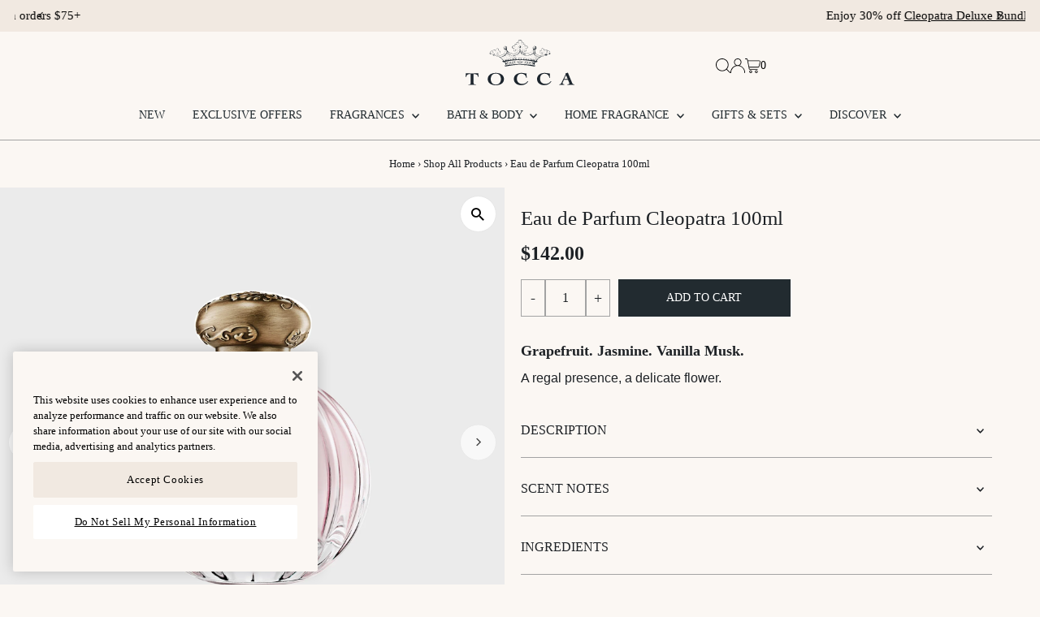

--- FILE ---
content_type: text/html; charset=utf-8
request_url: https://www.tocca.com/collections/all/products/eau-de-parfum-cleopatra-100ml
body_size: 51612
content:
<!doctype html>
<html lang="en" class="no-js" lang="en">
<head>
    <link rel='preconnect dns-prefetch' href='https://api.config-security.com/' crossorigin />
    <link rel='preconnect dns-prefetch' href='https://conf.config-security.com/' crossorigin />
    <link rel='preconnect dns-prefetch' href='https://whale.camera/' crossorigin />
    <script>
      /* >> TriplePixel :: start*/
      window.TriplePixelData={TripleName:"tocca-2.myshopify.com",ver:"2.11",plat:"SHOPIFY",isHeadless:false},function(W,H,A,L,E,_,B,N){function O(U,T,P,H,R){void 0===R&&(R=!1),H=new XMLHttpRequest,P?(H.open("POST",U,!0),H.setRequestHeader("Content-Type","application/json")):H.open("GET",U,!0),H.send(JSON.stringify(P||{})),H.onreadystatechange=function(){4===H.readyState&&200===H.status?(R=H.responseText,U.includes(".txt")?eval(R):P||(N[B]=R)):(299<H.status||H.status<200)&&T&&!R&&(R=!0,O(U,T-1,P))}}if(N=window,!N[H+"sn"]){N[H+"sn"]=1,L=function(){return Date.now().toString(36)+"_"+Math.random().toString(36)};try{A.setItem(H,1+(0|A.getItem(H)||0)),(E=JSON.parse(A.getItem(H+"U")||"[]")).push({u:location.href,r:document.referrer,t:Date.now(),id:L()}),A.setItem(H+"U",JSON.stringify(E))}catch(e){}var i,m,p;A.getItem('"!nC`')||(_=A,A=N,A[H]||(E=A[H]=function(t,e,a){return void 0===a&&(a=[]),"State"==t?E.s:(W=L(),(E._q=E._q||[]).push([W,t,e].concat(a)),W)},E.s="Installed",E._q=[],E.ch=W,B="configSecurityConfModel",N[B]=1,O("https://conf.config-security.com/model",5),i=L(),m=A[atob("c2NyZWVu")],_.setItem("di_pmt_wt",i),p={id:i,action:"profile",avatar:_.getItem("auth-security_rand_salt_"),time:m[atob("d2lkdGg=")]+":"+m[atob("aGVpZ2h0")],host:A.TriplePixelData.TripleName,plat:A.TriplePixelData.plat,url:window.location.href,ref:document.referrer,ver:A.TriplePixelData.ver},O("https://api.config-security.com/event",5,p),O("https://whale.camera/live/dot.txt",5)))}}("","TriplePixel",localStorage);
      /* << TriplePixel :: end*/
    </script>
    <meta charset="utf-8">
    <meta name="viewport" content="width=device-width,initial-scale=1">

    <!-- Establish early connection to external domains -->
    <link rel="preconnect" href="https://cdn.shopify.com" crossorigin>
    <link rel="preconnect" href="https://fonts.shopify.com" crossorigin>
    <link rel="preconnect" href="https://monorail-edge.shopifysvc.com">
    <link rel="preconnect" href="//ajax.googleapis.com" crossorigin>




    <meta name="facebook-domain-verification" content="ykhvxxhfloc8gp21gs4u60ag3mcfzh" />

    <!-- Global site tag (gtag.js) - Google Ads: 786466401 -->
    <script async src="https://www.googletagmanager.com/gtag/js?id=AW-786466401"></script>
    <script>
      window.dataLayer = window.dataLayer || [];
      function gtag(){dataLayer.push(arguments);}
      gtag('js', new Date());

      gtag('config', 'AW-786466401');
    </script>

    <!-- Microsoft Clarity Tag Start -->
    <script type="text/javascript">
      (function(c,l,a,r,i,t,y){
        c[a]=c[a]||function(){(c[a].q=c[a].q||[]).push(arguments)};
        t=l.createElement(r);t.async=1;t.src="https://www.clarity.ms/tag/"+i;
        y=l.getElementsByTagName(r)[0];y.parentNode.insertBefore(t,y);
      })(window, document, "clarity", "script", "fjywcoghoy");
    </script>
    <!-- Microsoft Clarity Tag End -->

    <meta name="google-site-verification" content="-47J-e7RHXCoVNF1i8BYDIs-sdeHTwuH5DKVLLalF4U" />

    <script>
      gtag('event', 'page_view', {
        'send_to': 'AW-786466401',
        'ecomm_pagetype': 'product',
        'ecomm_prodid': '33425031692421'
      });
    </script>

    <!-- Preload onDomain stylesheets and script libraries -->
    <link rel="preload" href="//www.tocca.com/cdn/shop/t/426/assets/fonts.css?v=111603181540343972631765983518" as="style">
    <link rel="preload" href="//www.tocca.com/cdn/shop/t/426/assets/stylesheet.css?v=90197741256989302351765983518" as="style">
    <link rel="preload" href="//www.tocca.com/cdn/shop/t/426/assets/eventemitter3.min.js?v=27939738353326123541765983518" as="script">
    <link rel="preload" href="//www.tocca.com/cdn/shop/t/426/assets/theme.js?v=115573465862147479171765983518" as="script">
    <link rel="preload" href="//www.tocca.com/cdn/shop/t/426/assets/rebuy-fix.js?v=57413198988153923961765983518" as="script">
    <link rel="preload" href="//www.tocca.com/cdn/shop/t/426/assets/malik.css?v=29056051236682870501766601600" as="style">
    <link rel="preload" href="//www.tocca.com/cdn/shop/t/426/assets/rebuy-smart-cart-fix.css?v=131377733662683087221765983518" as="style">

    <link rel="shortcut icon" href="//www.tocca.com/cdn/shop/files/favicon_31cddc0f-fb66-40a3-a477-74ead46bbb0b.png?crop=center&height=32&v=1692129961&width=32" type="image/png">
    <link rel="canonical" href="https://www.tocca.com/products/eau-de-parfum-cleopatra-100ml">

    <title>
        Eau de Parfum Cleopatra 100ml | TOCCA Beauty and Home Fragrances
        
        
        
    </title>
    <meta name="description" content="  3.4 fl oz ℮ 100 ml Cleopatra is a highly seductive scent that captures the hearts and minds of all who experience her refined power. Mysterious white jasmine, patchouli and vanilla musk come crowned with shimmering grapefruit. Powerful. Seductive. Exotic.">

    
 <script type="application/ld+json">
   {
     "@context": "https://schema.org",
     "@type": "Product",
     "id": "eau-de-parfum-cleopatra-100ml",
     "url": "https:\/\/www.tocca.com\/products\/eau-de-parfum-cleopatra-100ml",
     "image": "\/\/www.tocca.com\/cdn\/shop\/files\/tocca-fine-fragrances-eau-de-parfum-cleopatra-100ml-1176008008.jpg?v=1751314719\u0026width=1024",
     "name": "Eau de Parfum Cleopatra 100ml",
      "brand": {
        "@type": "Brand",
        "name": "Tocca"
      },
     "description": " \n3.4 fl oz ℮ 100 ml\nCleopatra is a highly seductive scent that captures the hearts and minds of all who experience her refined power. Mysterious white jasmine, patchouli and vanilla musk come crowned with shimmering grapefruit. Powerful. Seductive. Exotic.\n","sku": "TB2121","offers": [
        
        {
           "@type": "Offer",
           "price": "142.00",
           "priceCurrency": "USD",
           "availability": "http://schema.org/InStock",
           "priceValidUntil": "2030-01-01",
           "url": "\/products\/eau-de-parfum-cleopatra-100ml"
         }
       
     ]}
 </script>


    
<meta property="og:image" content="http://www.tocca.com/cdn/shop/files/tocca-fine-fragrances-eau-de-parfum-cleopatra-100ml-1176008008.jpg?v=1751314719&width=1024">
  <meta property="og:image:secure_url" content="https://www.tocca.com/cdn/shop/files/tocca-fine-fragrances-eau-de-parfum-cleopatra-100ml-1176008008.jpg?v=1751314719&width=1024">
  <meta property="og:image:width" content="2000">
  <meta property="og:image:height" content="2000">
<meta property="og:site_name" content="TOCCA">



<meta name="twitter:card" content="summary">


<meta name="twitter:site" content="@">


<meta name="twitter:title" content="Eau de Parfum Cleopatra 100ml">
<meta name="twitter:description" content=" 
3.4 fl oz ℮ 100 ml
Cleopatra is a highly seductive scent that captures the hearts and minds of all who experience her refined power. Mysterious white jasmine, patchouli and vanilla musk come crowned">
<meta name="twitter:image" content="https://www.tocca.com/cdn/shop/files/tocca-fine-fragrances-eau-de-parfum-cleopatra-100ml-1176008008.jpg?v=1751314719&width=1024">
<meta name="twitter:image:width" content="480">
<meta name="twitter:image:height" content="480">


    <style data-shopify>
:root {
      --main-family: "Avenir Book";
      --main-weight: ;
      --main-style: ;
      --main-spacing: 0em;
      --nav-family: Avenir Book;
      --nav-weight: ;
      --nav-style: ;
      --nav-spacing: 0em;
      --heading-family: Cochin;
      --heading-weight: 500;
      --heading-style: ;
      --heading-spacing: 0em;
  	  --fancy-font: English157 BT;
      --font-size: 16px;
      --font-size-sm: 10px;
      --button-size: 14px;
      --nav-size: 14px;
      --h1-size: 30px;
      --h2-size: 32px;
      --h3-size: 24px;
      --header-wrapper-background: #fbf7f3;
      --background: #fbf7f3;
      --sections-default-background: #f1e9e1;
      --header-link-color: #000000;
      --announcement-background: #f1e9e1;
      --announcement-text: #000000;
      --header-icons: #ffffff;
      --header-icons-hover: #ffffff;
      --mobile-header-icons: ;
      --text-color: #1d2125;
      --link-color: #000000;
      --sale-color: #1d2125;
      --dotted-color: #a3a3a3;
      --button-color: rgba(0,0,0,0);
      --button-hover: #f1e9e1;
      --button-hover-background: #000000;
			--button-secondary-hover-background: #FAF9F9;
      --button-text: #222b30;
      --secondary-button-color: #a29f9b;
      --secondary-button-hover: #4e4e4e;
      --secondary-button-text: #ffffff;
      --direction-color: #000000;
      --direction-background: #ffffff;
      --direction-hover: #e7e7e7;
      --footer-background: #f1e9e1;
      --footer-text: #1d2125;
      --footer-icons-color: #ffffff;
      --footer-input: #ffffff;
      --footer-input-text: #a29f9b;
      --footer-button: #a29f9b;
      --footer-button-text: #ffffff;
      --nav-color: #222b30;
      --nav-hover-color: rgba(0,0,0,0);
      --nav-background-color: #fbf7f3;
      --nav-hover-link-color: #635e5e;
      --nav-border-color: #a3a3a3;
      --dropdown-background-color: #fbf7f3;
      --dropdown-link-color: #1d2125;
      --dropdown-link-hover-color: #a29f9b;
      --dropdown-min-width: 220px;
      --free-shipping-bg: #e8d7a6;
      --free-shipping-text: #000000;
      --error-color: #c60808;
      --error-color-light: #fdd0d0;
      --swatch-height: 40px;
      --swatch-width: 44px;
      --tool-tip-width: -20;
      --icon-border-color: #ffffff;
      --select-arrow-bg: url(//www.tocca.com/cdn/shop/t/426/assets/select-arrow.png?v=167392561326554341021765983518);
      --keyboard-focus-color: #9f9b9a;
      --keyboard-focus-border-style: dashed;
      --keyboard-focus-border-weight: 1;
      --price-unit-price: #b2bac2;
      --color-filter-size: 20px;
      --color-body-text: var(--text-color);
      --color-body: var(--background);
      --color-bg: var(--background);
      --section-margins: 40px;
			--aspect-ratio-video: 56.25%;

      --star-active: rgb(29, 33, 37);
      --star-inactive: rgb(235, 237, 239);
      --age-text-color: #262b2c;
      --age-bg-color: #faf4e8;

      
        --button-corners: 0;
      

      --section-background: #fbf7f3;
      --desktop-section-height: ;
      --mobile-section-height: ;

			--rich-title-font: Cochin;
			--rich-text-font: Avenir Book;
			--overlay-text-max-width: 550px;

    }
    @media (max-width: 740px) {
      :root {
        --font-size: calc(16px - (16px * 0.15));
				--button-size: calc(14px - (14px * 0.15));
        --nav-size: calc(14px - (14px * 0.15));
        --h1-size: calc(30px - (30px * 0.15));
        --h2-size: calc(32px - (32px * 0.15));
        --h3-size: calc(24px - (24px * 0.15));
      }
    }
</style>


    <link rel="stylesheet" href="//www.tocca.com/cdn/shop/t/426/assets/stylesheet.css?v=90197741256989302351765983518" type="text/css">
    <link rel="stylesheet" href="//www.tocca.com/cdn/shop/t/426/assets/malik.css?v=29056051236682870501766601600" type="text/css">
    <link rel="stylesheet" href="//www.tocca.com/cdn/shop/t/426/assets/rebuy-smart-cart-fix.css?v=131377733662683087221765983518" type="text/css">
    <link rel="stylesheet" href="//www.tocca.com/cdn/shop/t/426/assets/fonts.css?v=111603181540343972631765983518" type="text/css">

    <link rel="stylesheet" href="https://cdn.jsdelivr.net/npm/swiper@9/swiper-bundle.min.css" />
    <script src="https://cdn.jsdelivr.net/npm/swiper@9/swiper-bundle.min.js"></script>

    <style>
        @font-face {
            font-family: "Avenir Book";
            src: url(//www.tocca.com/cdn/shop/t/426/assets/Avenir-Book.eot?v=42664413707260802111765983518);
            src: local(//www.tocca.com/cdn/shop/t/426/assets/Avenir%20Book?v=46020), local('Avenir-Book'),
            url(//www.tocca.com/cdn/shop/t/426/assets/Avenir-Book.eot?%23iefix&v=42664413707260802111765983518) format('embedded-opentype'),
            url(//www.tocca.com/cdn/shop/t/426/assets/Avenir-Book.woff2?v=26285040117882044211765983518) format('woff2'),
            url(//www.tocca.com/cdn/shop/t/426/assets/Avenir-Book.woff?v=148016541719903396891765983518) format('woff'),
            url(//www.tocca.com/cdn/shop/t/426/assets/Avenir-Book.ttf?v=62350347133083319611765983518) format('truetype'),
            url(//www.tocca.com/cdn/shop/t/426/assets/Avenir-Book.svg%23Avenir-Book?v=46020) format('svg');
            font-weight: normal;
            font-style: normal;
            font-display: swap;
        }


        @font-face {
            font-family: "Avenir Black";
            src: url(//www.tocca.com/cdn/shop/t/426/assets/Avenir-Black.eot?v=89376198905254166051765983518);
            src: local(//www.tocca.com/cdn/shop/t/426/assets/Avenir%20Black?v=46020), local('Avenir-Black'),
            url(//www.tocca.com/cdn/shop/t/426/assets/Avenir-Black.eot?%23iefix&v=89376198905254166051765983518) format('embedded-opentype'),
            url(//www.tocca.com/cdn/shop/t/426/assets/Avenir-Black.woff2?v=91952366151885344471765983518) format('woff2'),
            url(//www.tocca.com/cdn/shop/t/426/assets/Avenir-Black.woff?v=133032551263971709391765983518) format('woff'),
            url(//www.tocca.com/cdn/shop/t/426/assets/Avenir-Black.ttf?v=131183578389142916341765983518) format('truetype'),
            url(//www.tocca.com/cdn/shop/t/426/assets/Avenir-Black.svg%23Avenir-Black?v=46020) format('svg');
            font-weight: 900;
            font-style: normal;
            font-display: swap;
        }

        

        /* Alt Cochin font */
        @font-face {
            font-family: "Cochin";
        url(//www.tocca.com/cdn/shop/t/426/assets/Cochin_LT.woff2?v=174820834180135595051765983518) format('woff2'),
        url(//www.tocca.com/cdn/shop/t/426/assets/Cochin_LT.woff?v=77940654810742817651765983518) format('woff'),
            /*font-weight: 500;*/

        font-style: normal;
            font-display: swap;
        }

        @font-face {
            font-family: "Cochin Bold";
        url(//www.tocca.com/cdn/shop/t/426/assets/Cochin_LT_Bold.woff2?v=75479552453060837121765983518) format('woff2'),
        url(//www.tocca.com/cdn/shop/t/426/assets/Cochin_LT_Bold.woff?v=92506500623582556991765983518) format('woff'),
            /*font-weight: 500;*/

        font-style: normal;
            font-display: swap;
        }

        @font-face {
            font-family: 'English157 BT';
            src: url(//www.tocca.com/cdn/shop/t/426/assets/English157BT-Regular.eot?v=142235159968732929561765983518);
            src: url(//www.tocca.com/cdn/shop/t/426/assets/English157BT-Regular.eot?%23iefix&v=142235159968732929561765983518) format('embedded-opentype'),
            url(//www.tocca.com/cdn/shop/t/426/assets/English157BT-Regular.woff2?v=15872205227894326231765983518) format('woff2'),
            url(//www.tocca.com/cdn/shop/t/426/assets/English157BT-Regular.woff?v=167707370516775223051765983518) format('woff'),
            url(//www.tocca.com/cdn/shop/t/426/assets/English157BT-Regular.ttf?v=32669728205182116771765983518) format('truetype');
            font-weight: normal;
            /*font-style: italic;*/
            font-display: swap;
        }

    </style>

<!-- CookiePro Cookies Consent Notice start for tocca.com -->
<script type="text/javascript" src="https://cookie-cdn.cookiepro.com/consent/e17cd7f7-e777-43ef-863a-6d169151bce7/OtAutoBlock.js" ></script>
<script src="https://cookie-cdn.cookiepro.com/scripttemplates/otSDKStub.js"  type="text/javascript" charset="UTF-8" data-domain-script="e17cd7f7-e777-43ef-863a-6d169151bce7" ></script>
<script type="text/javascript">
function OptanonWrapper() { }
</script>
<!-- CookiePro Cookies Consent Notice end for tocca.com -->

    <style>
        #onetrust-pc-sdk .ot-cat-item ul li {
            list-style: none;
        }
    </style>
    <!-- CookiePro Cookies Consent Notice end for tocca.com -->

    <script src="//www.tocca.com/cdn/shopifycloud/storefront/assets/themes_support/shopify_common-5f594365.js" type="text/javascript"></script>

    <script>window.performance && window.performance.mark && window.performance.mark('shopify.content_for_header.start');</script><meta name="google-site-verification" content="tKM82dC07pIVEhmLLGWML_l_e0zrwCYD1iF6b369cb0">
<meta name="google-site-verification" content="-47J-e7RHXCoVNF1i8BYDIs-sdeHTwuH5DKVLLalF4U">
<meta name="facebook-domain-verification" content="oc74qdqsqd8tkdiq2ze0usg2pkj468">
<meta name="google-site-verification" content="tKM82dC07pIVEhmLLGWML_l_e0zrwCYD1iF6b369cb0">
<meta id="shopify-digital-wallet" name="shopify-digital-wallet" content="/1548399/digital_wallets/dialog">
<meta name="shopify-checkout-api-token" content="5eec14758e1f6e93f716f906c73e8c94">
<link rel="alternate" type="application/json+oembed" href="https://www.tocca.com/products/eau-de-parfum-cleopatra-100ml.oembed">
<script async="async" src="/checkouts/internal/preloads.js?locale=en-US"></script>
<link rel="preconnect" href="https://shop.app" crossorigin="anonymous">
<script async="async" src="https://shop.app/checkouts/internal/preloads.js?locale=en-US&shop_id=1548399" crossorigin="anonymous"></script>
<script id="apple-pay-shop-capabilities" type="application/json">{"shopId":1548399,"countryCode":"US","currencyCode":"USD","merchantCapabilities":["supports3DS"],"merchantId":"gid:\/\/shopify\/Shop\/1548399","merchantName":"TOCCA","requiredBillingContactFields":["postalAddress","email","phone"],"requiredShippingContactFields":["postalAddress","email","phone"],"shippingType":"shipping","supportedNetworks":["visa","masterCard","amex","discover","elo","jcb"],"total":{"type":"pending","label":"TOCCA","amount":"1.00"},"shopifyPaymentsEnabled":true,"supportsSubscriptions":true}</script>
<script id="shopify-features" type="application/json">{"accessToken":"5eec14758e1f6e93f716f906c73e8c94","betas":["rich-media-storefront-analytics"],"domain":"www.tocca.com","predictiveSearch":true,"shopId":1548399,"locale":"en"}</script>
<script>var Shopify = Shopify || {};
Shopify.shop = "tocca-2.myshopify.com";
Shopify.locale = "en";
Shopify.currency = {"active":"USD","rate":"1.0"};
Shopify.country = "US";
Shopify.theme = {"name":"[LIVE] Jan\/01 - 31 assets + Cleo landing page","id":144489447585,"schema_name":"Testament","schema_version":"12.0.0","theme_store_id":null,"role":"main"};
Shopify.theme.handle = "null";
Shopify.theme.style = {"id":null,"handle":null};
Shopify.cdnHost = "www.tocca.com/cdn";
Shopify.routes = Shopify.routes || {};
Shopify.routes.root = "/";</script>
<script type="module">!function(o){(o.Shopify=o.Shopify||{}).modules=!0}(window);</script>
<script>!function(o){function n(){var o=[];function n(){o.push(Array.prototype.slice.apply(arguments))}return n.q=o,n}var t=o.Shopify=o.Shopify||{};t.loadFeatures=n(),t.autoloadFeatures=n()}(window);</script>
<script>
  window.ShopifyPay = window.ShopifyPay || {};
  window.ShopifyPay.apiHost = "shop.app\/pay";
  window.ShopifyPay.redirectState = null;
</script>
<script id="shop-js-analytics" type="application/json">{"pageType":"product"}</script>
<script defer="defer" async type="module" src="//www.tocca.com/cdn/shopifycloud/shop-js/modules/v2/client.init-shop-cart-sync_BT-GjEfc.en.esm.js"></script>
<script defer="defer" async type="module" src="//www.tocca.com/cdn/shopifycloud/shop-js/modules/v2/chunk.common_D58fp_Oc.esm.js"></script>
<script defer="defer" async type="module" src="//www.tocca.com/cdn/shopifycloud/shop-js/modules/v2/chunk.modal_xMitdFEc.esm.js"></script>
<script type="module">
  await import("//www.tocca.com/cdn/shopifycloud/shop-js/modules/v2/client.init-shop-cart-sync_BT-GjEfc.en.esm.js");
await import("//www.tocca.com/cdn/shopifycloud/shop-js/modules/v2/chunk.common_D58fp_Oc.esm.js");
await import("//www.tocca.com/cdn/shopifycloud/shop-js/modules/v2/chunk.modal_xMitdFEc.esm.js");

  window.Shopify.SignInWithShop?.initShopCartSync?.({"fedCMEnabled":true,"windoidEnabled":true});

</script>
<script defer="defer" async type="module" src="//www.tocca.com/cdn/shopifycloud/shop-js/modules/v2/client.payment-terms_Ci9AEqFq.en.esm.js"></script>
<script defer="defer" async type="module" src="//www.tocca.com/cdn/shopifycloud/shop-js/modules/v2/chunk.common_D58fp_Oc.esm.js"></script>
<script defer="defer" async type="module" src="//www.tocca.com/cdn/shopifycloud/shop-js/modules/v2/chunk.modal_xMitdFEc.esm.js"></script>
<script type="module">
  await import("//www.tocca.com/cdn/shopifycloud/shop-js/modules/v2/client.payment-terms_Ci9AEqFq.en.esm.js");
await import("//www.tocca.com/cdn/shopifycloud/shop-js/modules/v2/chunk.common_D58fp_Oc.esm.js");
await import("//www.tocca.com/cdn/shopifycloud/shop-js/modules/v2/chunk.modal_xMitdFEc.esm.js");

  
</script>
<script>
  window.Shopify = window.Shopify || {};
  if (!window.Shopify.featureAssets) window.Shopify.featureAssets = {};
  window.Shopify.featureAssets['shop-js'] = {"shop-cart-sync":["modules/v2/client.shop-cart-sync_DZOKe7Ll.en.esm.js","modules/v2/chunk.common_D58fp_Oc.esm.js","modules/v2/chunk.modal_xMitdFEc.esm.js"],"init-fed-cm":["modules/v2/client.init-fed-cm_B6oLuCjv.en.esm.js","modules/v2/chunk.common_D58fp_Oc.esm.js","modules/v2/chunk.modal_xMitdFEc.esm.js"],"shop-cash-offers":["modules/v2/client.shop-cash-offers_D2sdYoxE.en.esm.js","modules/v2/chunk.common_D58fp_Oc.esm.js","modules/v2/chunk.modal_xMitdFEc.esm.js"],"shop-login-button":["modules/v2/client.shop-login-button_QeVjl5Y3.en.esm.js","modules/v2/chunk.common_D58fp_Oc.esm.js","modules/v2/chunk.modal_xMitdFEc.esm.js"],"pay-button":["modules/v2/client.pay-button_DXTOsIq6.en.esm.js","modules/v2/chunk.common_D58fp_Oc.esm.js","modules/v2/chunk.modal_xMitdFEc.esm.js"],"shop-button":["modules/v2/client.shop-button_DQZHx9pm.en.esm.js","modules/v2/chunk.common_D58fp_Oc.esm.js","modules/v2/chunk.modal_xMitdFEc.esm.js"],"avatar":["modules/v2/client.avatar_BTnouDA3.en.esm.js"],"init-windoid":["modules/v2/client.init-windoid_CR1B-cfM.en.esm.js","modules/v2/chunk.common_D58fp_Oc.esm.js","modules/v2/chunk.modal_xMitdFEc.esm.js"],"init-shop-for-new-customer-accounts":["modules/v2/client.init-shop-for-new-customer-accounts_C_vY_xzh.en.esm.js","modules/v2/client.shop-login-button_QeVjl5Y3.en.esm.js","modules/v2/chunk.common_D58fp_Oc.esm.js","modules/v2/chunk.modal_xMitdFEc.esm.js"],"init-shop-email-lookup-coordinator":["modules/v2/client.init-shop-email-lookup-coordinator_BI7n9ZSv.en.esm.js","modules/v2/chunk.common_D58fp_Oc.esm.js","modules/v2/chunk.modal_xMitdFEc.esm.js"],"init-shop-cart-sync":["modules/v2/client.init-shop-cart-sync_BT-GjEfc.en.esm.js","modules/v2/chunk.common_D58fp_Oc.esm.js","modules/v2/chunk.modal_xMitdFEc.esm.js"],"shop-toast-manager":["modules/v2/client.shop-toast-manager_DiYdP3xc.en.esm.js","modules/v2/chunk.common_D58fp_Oc.esm.js","modules/v2/chunk.modal_xMitdFEc.esm.js"],"init-customer-accounts":["modules/v2/client.init-customer-accounts_D9ZNqS-Q.en.esm.js","modules/v2/client.shop-login-button_QeVjl5Y3.en.esm.js","modules/v2/chunk.common_D58fp_Oc.esm.js","modules/v2/chunk.modal_xMitdFEc.esm.js"],"init-customer-accounts-sign-up":["modules/v2/client.init-customer-accounts-sign-up_iGw4briv.en.esm.js","modules/v2/client.shop-login-button_QeVjl5Y3.en.esm.js","modules/v2/chunk.common_D58fp_Oc.esm.js","modules/v2/chunk.modal_xMitdFEc.esm.js"],"shop-follow-button":["modules/v2/client.shop-follow-button_CqMgW2wH.en.esm.js","modules/v2/chunk.common_D58fp_Oc.esm.js","modules/v2/chunk.modal_xMitdFEc.esm.js"],"checkout-modal":["modules/v2/client.checkout-modal_xHeaAweL.en.esm.js","modules/v2/chunk.common_D58fp_Oc.esm.js","modules/v2/chunk.modal_xMitdFEc.esm.js"],"shop-login":["modules/v2/client.shop-login_D91U-Q7h.en.esm.js","modules/v2/chunk.common_D58fp_Oc.esm.js","modules/v2/chunk.modal_xMitdFEc.esm.js"],"lead-capture":["modules/v2/client.lead-capture_BJmE1dJe.en.esm.js","modules/v2/chunk.common_D58fp_Oc.esm.js","modules/v2/chunk.modal_xMitdFEc.esm.js"],"payment-terms":["modules/v2/client.payment-terms_Ci9AEqFq.en.esm.js","modules/v2/chunk.common_D58fp_Oc.esm.js","modules/v2/chunk.modal_xMitdFEc.esm.js"]};
</script>
<script>(function() {
  var isLoaded = false;
  function asyncLoad() {
    if (isLoaded) return;
    isLoaded = true;
    var urls = ["https:\/\/cdn.rebuyengine.com\/onsite\/js\/rebuy.js?shop=tocca-2.myshopify.com","https:\/\/customer-first-focus.b-cdn.net\/cffOrderifyLoader_min.js?shop=tocca-2.myshopify.com","https:\/\/dr4qe3ddw9y32.cloudfront.net\/awin-shopify-integration-code.js?aid=95419\u0026v=shopifyApp_5.2.3\u0026ts=1759438846291\u0026shop=tocca-2.myshopify.com"];
    for (var i = 0; i < urls.length; i++) {
      var s = document.createElement('script');
      s.type = 'text/javascript';
      s.async = true;
      s.src = urls[i];
      var x = document.getElementsByTagName('script')[0];
      x.parentNode.insertBefore(s, x);
    }
  };
  if(window.attachEvent) {
    window.attachEvent('onload', asyncLoad);
  } else {
    window.addEventListener('load', asyncLoad, false);
  }
})();</script>
<script id="__st">var __st={"a":1548399,"offset":-18000,"reqid":"df0c8ba7-2277-480a-a628-c5a8f0f9b12e-1769503179","pageurl":"www.tocca.com\/collections\/all\/products\/eau-de-parfum-cleopatra-100ml","u":"b1328a7a9ff5","p":"product","rtyp":"product","rid":4836630036613};</script>
<script>window.ShopifyPaypalV4VisibilityTracking = true;</script>
<script id="captcha-bootstrap">!function(){'use strict';const t='contact',e='account',n='new_comment',o=[[t,t],['blogs',n],['comments',n],[t,'customer']],c=[[e,'customer_login'],[e,'guest_login'],[e,'recover_customer_password'],[e,'create_customer']],r=t=>t.map((([t,e])=>`form[action*='/${t}']:not([data-nocaptcha='true']) input[name='form_type'][value='${e}']`)).join(','),a=t=>()=>t?[...document.querySelectorAll(t)].map((t=>t.form)):[];function s(){const t=[...o],e=r(t);return a(e)}const i='password',u='form_key',d=['recaptcha-v3-token','g-recaptcha-response','h-captcha-response',i],f=()=>{try{return window.sessionStorage}catch{return}},m='__shopify_v',_=t=>t.elements[u];function p(t,e,n=!1){try{const o=window.sessionStorage,c=JSON.parse(o.getItem(e)),{data:r}=function(t){const{data:e,action:n}=t;return t[m]||n?{data:e,action:n}:{data:t,action:n}}(c);for(const[e,n]of Object.entries(r))t.elements[e]&&(t.elements[e].value=n);n&&o.removeItem(e)}catch(o){console.error('form repopulation failed',{error:o})}}const l='form_type',E='cptcha';function T(t){t.dataset[E]=!0}const w=window,h=w.document,L='Shopify',v='ce_forms',y='captcha';let A=!1;((t,e)=>{const n=(g='f06e6c50-85a8-45c8-87d0-21a2b65856fe',I='https://cdn.shopify.com/shopifycloud/storefront-forms-hcaptcha/ce_storefront_forms_captcha_hcaptcha.v1.5.2.iife.js',D={infoText:'Protected by hCaptcha',privacyText:'Privacy',termsText:'Terms'},(t,e,n)=>{const o=w[L][v],c=o.bindForm;if(c)return c(t,g,e,D).then(n);var r;o.q.push([[t,g,e,D],n]),r=I,A||(h.body.append(Object.assign(h.createElement('script'),{id:'captcha-provider',async:!0,src:r})),A=!0)});var g,I,D;w[L]=w[L]||{},w[L][v]=w[L][v]||{},w[L][v].q=[],w[L][y]=w[L][y]||{},w[L][y].protect=function(t,e){n(t,void 0,e),T(t)},Object.freeze(w[L][y]),function(t,e,n,w,h,L){const[v,y,A,g]=function(t,e,n){const i=e?o:[],u=t?c:[],d=[...i,...u],f=r(d),m=r(i),_=r(d.filter((([t,e])=>n.includes(e))));return[a(f),a(m),a(_),s()]}(w,h,L),I=t=>{const e=t.target;return e instanceof HTMLFormElement?e:e&&e.form},D=t=>v().includes(t);t.addEventListener('submit',(t=>{const e=I(t);if(!e)return;const n=D(e)&&!e.dataset.hcaptchaBound&&!e.dataset.recaptchaBound,o=_(e),c=g().includes(e)&&(!o||!o.value);(n||c)&&t.preventDefault(),c&&!n&&(function(t){try{if(!f())return;!function(t){const e=f();if(!e)return;const n=_(t);if(!n)return;const o=n.value;o&&e.removeItem(o)}(t);const e=Array.from(Array(32),(()=>Math.random().toString(36)[2])).join('');!function(t,e){_(t)||t.append(Object.assign(document.createElement('input'),{type:'hidden',name:u})),t.elements[u].value=e}(t,e),function(t,e){const n=f();if(!n)return;const o=[...t.querySelectorAll(`input[type='${i}']`)].map((({name:t})=>t)),c=[...d,...o],r={};for(const[a,s]of new FormData(t).entries())c.includes(a)||(r[a]=s);n.setItem(e,JSON.stringify({[m]:1,action:t.action,data:r}))}(t,e)}catch(e){console.error('failed to persist form',e)}}(e),e.submit())}));const S=(t,e)=>{t&&!t.dataset[E]&&(n(t,e.some((e=>e===t))),T(t))};for(const o of['focusin','change'])t.addEventListener(o,(t=>{const e=I(t);D(e)&&S(e,y())}));const B=e.get('form_key'),M=e.get(l),P=B&&M;t.addEventListener('DOMContentLoaded',(()=>{const t=y();if(P)for(const e of t)e.elements[l].value===M&&p(e,B);[...new Set([...A(),...v().filter((t=>'true'===t.dataset.shopifyCaptcha))])].forEach((e=>S(e,t)))}))}(h,new URLSearchParams(w.location.search),n,t,e,['guest_login'])})(!0,!0)}();</script>
<script integrity="sha256-4kQ18oKyAcykRKYeNunJcIwy7WH5gtpwJnB7kiuLZ1E=" data-source-attribution="shopify.loadfeatures" defer="defer" src="//www.tocca.com/cdn/shopifycloud/storefront/assets/storefront/load_feature-a0a9edcb.js" crossorigin="anonymous"></script>
<script crossorigin="anonymous" defer="defer" src="//www.tocca.com/cdn/shopifycloud/storefront/assets/shopify_pay/storefront-65b4c6d7.js?v=20250812"></script>
<script data-source-attribution="shopify.dynamic_checkout.dynamic.init">var Shopify=Shopify||{};Shopify.PaymentButton=Shopify.PaymentButton||{isStorefrontPortableWallets:!0,init:function(){window.Shopify.PaymentButton.init=function(){};var t=document.createElement("script");t.src="https://www.tocca.com/cdn/shopifycloud/portable-wallets/latest/portable-wallets.en.js",t.type="module",document.head.appendChild(t)}};
</script>
<script data-source-attribution="shopify.dynamic_checkout.buyer_consent">
  function portableWalletsHideBuyerConsent(e){var t=document.getElementById("shopify-buyer-consent"),n=document.getElementById("shopify-subscription-policy-button");t&&n&&(t.classList.add("hidden"),t.setAttribute("aria-hidden","true"),n.removeEventListener("click",e))}function portableWalletsShowBuyerConsent(e){var t=document.getElementById("shopify-buyer-consent"),n=document.getElementById("shopify-subscription-policy-button");t&&n&&(t.classList.remove("hidden"),t.removeAttribute("aria-hidden"),n.addEventListener("click",e))}window.Shopify?.PaymentButton&&(window.Shopify.PaymentButton.hideBuyerConsent=portableWalletsHideBuyerConsent,window.Shopify.PaymentButton.showBuyerConsent=portableWalletsShowBuyerConsent);
</script>
<script data-source-attribution="shopify.dynamic_checkout.cart.bootstrap">document.addEventListener("DOMContentLoaded",(function(){function t(){return document.querySelector("shopify-accelerated-checkout-cart, shopify-accelerated-checkout")}if(t())Shopify.PaymentButton.init();else{new MutationObserver((function(e,n){t()&&(Shopify.PaymentButton.init(),n.disconnect())})).observe(document.body,{childList:!0,subtree:!0})}}));
</script>
<link id="shopify-accelerated-checkout-styles" rel="stylesheet" media="screen" href="https://www.tocca.com/cdn/shopifycloud/portable-wallets/latest/accelerated-checkout-backwards-compat.css" crossorigin="anonymous">
<style id="shopify-accelerated-checkout-cart">
        #shopify-buyer-consent {
  margin-top: 1em;
  display: inline-block;
  width: 100%;
}

#shopify-buyer-consent.hidden {
  display: none;
}

#shopify-subscription-policy-button {
  background: none;
  border: none;
  padding: 0;
  text-decoration: underline;
  font-size: inherit;
  cursor: pointer;
}

#shopify-subscription-policy-button::before {
  box-shadow: none;
}

      </style>

<script>window.performance && window.performance.mark && window.performance.mark('shopify.content_for_header.end');</script>
<!-- BEGIN app block: shopify://apps/minmaxify-order-limits/blocks/app-embed-block/3acfba32-89f3-4377-ae20-cbb9abc48475 --><script type="text/javascript" src="https://limits.minmaxify.com/tocca-2.myshopify.com?v=123&r=20241108161612"></script>

<!-- END app block --><!-- BEGIN app block: shopify://apps/klaviyo-email-marketing-sms/blocks/klaviyo-onsite-embed/2632fe16-c075-4321-a88b-50b567f42507 -->












  <script async src="https://static.klaviyo.com/onsite/js/QXHbGv/klaviyo.js?company_id=QXHbGv"></script>
  <script>!function(){if(!window.klaviyo){window._klOnsite=window._klOnsite||[];try{window.klaviyo=new Proxy({},{get:function(n,i){return"push"===i?function(){var n;(n=window._klOnsite).push.apply(n,arguments)}:function(){for(var n=arguments.length,o=new Array(n),w=0;w<n;w++)o[w]=arguments[w];var t="function"==typeof o[o.length-1]?o.pop():void 0,e=new Promise((function(n){window._klOnsite.push([i].concat(o,[function(i){t&&t(i),n(i)}]))}));return e}}})}catch(n){window.klaviyo=window.klaviyo||[],window.klaviyo.push=function(){var n;(n=window._klOnsite).push.apply(n,arguments)}}}}();</script>

  
    <script id="viewed_product">
      if (item == null) {
        var _learnq = _learnq || [];

        var MetafieldReviews = null
        var MetafieldYotpoRating = null
        var MetafieldYotpoCount = null
        var MetafieldLooxRating = null
        var MetafieldLooxCount = null
        var okendoProduct = null
        var okendoProductReviewCount = null
        var okendoProductReviewAverageValue = null
        try {
          // The following fields are used for Customer Hub recently viewed in order to add reviews.
          // This information is not part of __kla_viewed. Instead, it is part of __kla_viewed_reviewed_items
          MetafieldReviews = {};
          MetafieldYotpoRating = null
          MetafieldYotpoCount = null
          MetafieldLooxRating = null
          MetafieldLooxCount = null

          okendoProduct = null
          // If the okendo metafield is not legacy, it will error, which then requires the new json formatted data
          if (okendoProduct && 'error' in okendoProduct) {
            okendoProduct = null
          }
          okendoProductReviewCount = okendoProduct ? okendoProduct.reviewCount : null
          okendoProductReviewAverageValue = okendoProduct ? okendoProduct.reviewAverageValue : null
        } catch (error) {
          console.error('Error in Klaviyo onsite reviews tracking:', error);
        }

        var item = {
          Name: "Eau de Parfum Cleopatra 100ml",
          ProductID: 4836630036613,
          Categories: ["Cleopatra","Eau de Parfum","Full Size","Shop All Products","View all fragrances"],
          ImageURL: "https://www.tocca.com/cdn/shop/files/tocca-fine-fragrances-eau-de-parfum-cleopatra-100ml-1176008008_grande.jpg?v=1751314719",
          URL: "https://www.tocca.com/products/eau-de-parfum-cleopatra-100ml",
          Brand: "Tocca",
          Price: "$142.00",
          Value: "142.00",
          CompareAtPrice: "$0.00"
        };
        _learnq.push(['track', 'Viewed Product', item]);
        _learnq.push(['trackViewedItem', {
          Title: item.Name,
          ItemId: item.ProductID,
          Categories: item.Categories,
          ImageUrl: item.ImageURL,
          Url: item.URL,
          Metadata: {
            Brand: item.Brand,
            Price: item.Price,
            Value: item.Value,
            CompareAtPrice: item.CompareAtPrice
          },
          metafields:{
            reviews: MetafieldReviews,
            yotpo:{
              rating: MetafieldYotpoRating,
              count: MetafieldYotpoCount,
            },
            loox:{
              rating: MetafieldLooxRating,
              count: MetafieldLooxCount,
            },
            okendo: {
              rating: okendoProductReviewAverageValue,
              count: okendoProductReviewCount,
            }
          }
        }]);
      }
    </script>
  




  <script>
    window.klaviyoReviewsProductDesignMode = false
  </script>







<!-- END app block --><script src="https://cdn.shopify.com/extensions/019be7bf-6b78-75fb-8b2f-897f3e21741a/rebuy-personalization-engine-255/assets/rebuy-extensions.js" type="text/javascript" defer="defer"></script>
<link href="https://monorail-edge.shopifysvc.com" rel="dns-prefetch">
<script>(function(){if ("sendBeacon" in navigator && "performance" in window) {try {var session_token_from_headers = performance.getEntriesByType('navigation')[0].serverTiming.find(x => x.name == '_s').description;} catch {var session_token_from_headers = undefined;}var session_cookie_matches = document.cookie.match(/_shopify_s=([^;]*)/);var session_token_from_cookie = session_cookie_matches && session_cookie_matches.length === 2 ? session_cookie_matches[1] : "";var session_token = session_token_from_headers || session_token_from_cookie || "";function handle_abandonment_event(e) {var entries = performance.getEntries().filter(function(entry) {return /monorail-edge.shopifysvc.com/.test(entry.name);});if (!window.abandonment_tracked && entries.length === 0) {window.abandonment_tracked = true;var currentMs = Date.now();var navigation_start = performance.timing.navigationStart;var payload = {shop_id: 1548399,url: window.location.href,navigation_start,duration: currentMs - navigation_start,session_token,page_type: "product"};window.navigator.sendBeacon("https://monorail-edge.shopifysvc.com/v1/produce", JSON.stringify({schema_id: "online_store_buyer_site_abandonment/1.1",payload: payload,metadata: {event_created_at_ms: currentMs,event_sent_at_ms: currentMs}}));}}window.addEventListener('pagehide', handle_abandonment_event);}}());</script>
<script id="web-pixels-manager-setup">(function e(e,d,r,n,o){if(void 0===o&&(o={}),!Boolean(null===(a=null===(i=window.Shopify)||void 0===i?void 0:i.analytics)||void 0===a?void 0:a.replayQueue)){var i,a;window.Shopify=window.Shopify||{};var t=window.Shopify;t.analytics=t.analytics||{};var s=t.analytics;s.replayQueue=[],s.publish=function(e,d,r){return s.replayQueue.push([e,d,r]),!0};try{self.performance.mark("wpm:start")}catch(e){}var l=function(){var e={modern:/Edge?\/(1{2}[4-9]|1[2-9]\d|[2-9]\d{2}|\d{4,})\.\d+(\.\d+|)|Firefox\/(1{2}[4-9]|1[2-9]\d|[2-9]\d{2}|\d{4,})\.\d+(\.\d+|)|Chrom(ium|e)\/(9{2}|\d{3,})\.\d+(\.\d+|)|(Maci|X1{2}).+ Version\/(15\.\d+|(1[6-9]|[2-9]\d|\d{3,})\.\d+)([,.]\d+|)( \(\w+\)|)( Mobile\/\w+|) Safari\/|Chrome.+OPR\/(9{2}|\d{3,})\.\d+\.\d+|(CPU[ +]OS|iPhone[ +]OS|CPU[ +]iPhone|CPU IPhone OS|CPU iPad OS)[ +]+(15[._]\d+|(1[6-9]|[2-9]\d|\d{3,})[._]\d+)([._]\d+|)|Android:?[ /-](13[3-9]|1[4-9]\d|[2-9]\d{2}|\d{4,})(\.\d+|)(\.\d+|)|Android.+Firefox\/(13[5-9]|1[4-9]\d|[2-9]\d{2}|\d{4,})\.\d+(\.\d+|)|Android.+Chrom(ium|e)\/(13[3-9]|1[4-9]\d|[2-9]\d{2}|\d{4,})\.\d+(\.\d+|)|SamsungBrowser\/([2-9]\d|\d{3,})\.\d+/,legacy:/Edge?\/(1[6-9]|[2-9]\d|\d{3,})\.\d+(\.\d+|)|Firefox\/(5[4-9]|[6-9]\d|\d{3,})\.\d+(\.\d+|)|Chrom(ium|e)\/(5[1-9]|[6-9]\d|\d{3,})\.\d+(\.\d+|)([\d.]+$|.*Safari\/(?![\d.]+ Edge\/[\d.]+$))|(Maci|X1{2}).+ Version\/(10\.\d+|(1[1-9]|[2-9]\d|\d{3,})\.\d+)([,.]\d+|)( \(\w+\)|)( Mobile\/\w+|) Safari\/|Chrome.+OPR\/(3[89]|[4-9]\d|\d{3,})\.\d+\.\d+|(CPU[ +]OS|iPhone[ +]OS|CPU[ +]iPhone|CPU IPhone OS|CPU iPad OS)[ +]+(10[._]\d+|(1[1-9]|[2-9]\d|\d{3,})[._]\d+)([._]\d+|)|Android:?[ /-](13[3-9]|1[4-9]\d|[2-9]\d{2}|\d{4,})(\.\d+|)(\.\d+|)|Mobile Safari.+OPR\/([89]\d|\d{3,})\.\d+\.\d+|Android.+Firefox\/(13[5-9]|1[4-9]\d|[2-9]\d{2}|\d{4,})\.\d+(\.\d+|)|Android.+Chrom(ium|e)\/(13[3-9]|1[4-9]\d|[2-9]\d{2}|\d{4,})\.\d+(\.\d+|)|Android.+(UC? ?Browser|UCWEB|U3)[ /]?(15\.([5-9]|\d{2,})|(1[6-9]|[2-9]\d|\d{3,})\.\d+)\.\d+|SamsungBrowser\/(5\.\d+|([6-9]|\d{2,})\.\d+)|Android.+MQ{2}Browser\/(14(\.(9|\d{2,})|)|(1[5-9]|[2-9]\d|\d{3,})(\.\d+|))(\.\d+|)|K[Aa][Ii]OS\/(3\.\d+|([4-9]|\d{2,})\.\d+)(\.\d+|)/},d=e.modern,r=e.legacy,n=navigator.userAgent;return n.match(d)?"modern":n.match(r)?"legacy":"unknown"}(),u="modern"===l?"modern":"legacy",c=(null!=n?n:{modern:"",legacy:""})[u],f=function(e){return[e.baseUrl,"/wpm","/b",e.hashVersion,"modern"===e.buildTarget?"m":"l",".js"].join("")}({baseUrl:d,hashVersion:r,buildTarget:u}),m=function(e){var d=e.version,r=e.bundleTarget,n=e.surface,o=e.pageUrl,i=e.monorailEndpoint;return{emit:function(e){var a=e.status,t=e.errorMsg,s=(new Date).getTime(),l=JSON.stringify({metadata:{event_sent_at_ms:s},events:[{schema_id:"web_pixels_manager_load/3.1",payload:{version:d,bundle_target:r,page_url:o,status:a,surface:n,error_msg:t},metadata:{event_created_at_ms:s}}]});if(!i)return console&&console.warn&&console.warn("[Web Pixels Manager] No Monorail endpoint provided, skipping logging."),!1;try{return self.navigator.sendBeacon.bind(self.navigator)(i,l)}catch(e){}var u=new XMLHttpRequest;try{return u.open("POST",i,!0),u.setRequestHeader("Content-Type","text/plain"),u.send(l),!0}catch(e){return console&&console.warn&&console.warn("[Web Pixels Manager] Got an unhandled error while logging to Monorail."),!1}}}}({version:r,bundleTarget:l,surface:e.surface,pageUrl:self.location.href,monorailEndpoint:e.monorailEndpoint});try{o.browserTarget=l,function(e){var d=e.src,r=e.async,n=void 0===r||r,o=e.onload,i=e.onerror,a=e.sri,t=e.scriptDataAttributes,s=void 0===t?{}:t,l=document.createElement("script"),u=document.querySelector("head"),c=document.querySelector("body");if(l.async=n,l.src=d,a&&(l.integrity=a,l.crossOrigin="anonymous"),s)for(var f in s)if(Object.prototype.hasOwnProperty.call(s,f))try{l.dataset[f]=s[f]}catch(e){}if(o&&l.addEventListener("load",o),i&&l.addEventListener("error",i),u)u.appendChild(l);else{if(!c)throw new Error("Did not find a head or body element to append the script");c.appendChild(l)}}({src:f,async:!0,onload:function(){if(!function(){var e,d;return Boolean(null===(d=null===(e=window.Shopify)||void 0===e?void 0:e.analytics)||void 0===d?void 0:d.initialized)}()){var d=window.webPixelsManager.init(e)||void 0;if(d){var r=window.Shopify.analytics;r.replayQueue.forEach((function(e){var r=e[0],n=e[1],o=e[2];d.publishCustomEvent(r,n,o)})),r.replayQueue=[],r.publish=d.publishCustomEvent,r.visitor=d.visitor,r.initialized=!0}}},onerror:function(){return m.emit({status:"failed",errorMsg:"".concat(f," has failed to load")})},sri:function(e){var d=/^sha384-[A-Za-z0-9+/=]+$/;return"string"==typeof e&&d.test(e)}(c)?c:"",scriptDataAttributes:o}),m.emit({status:"loading"})}catch(e){m.emit({status:"failed",errorMsg:(null==e?void 0:e.message)||"Unknown error"})}}})({shopId: 1548399,storefrontBaseUrl: "https://www.tocca.com",extensionsBaseUrl: "https://extensions.shopifycdn.com/cdn/shopifycloud/web-pixels-manager",monorailEndpoint: "https://monorail-edge.shopifysvc.com/unstable/produce_batch",surface: "storefront-renderer",enabledBetaFlags: ["2dca8a86"],webPixelsConfigList: [{"id":"1346568353","configuration":"{\"pixelCode\":\"D2HTJ9BC77UCB52F5TFG\"}","eventPayloadVersion":"v1","runtimeContext":"STRICT","scriptVersion":"22e92c2ad45662f435e4801458fb78cc","type":"APP","apiClientId":4383523,"privacyPurposes":["ANALYTICS","MARKETING","SALE_OF_DATA"],"dataSharingAdjustments":{"protectedCustomerApprovalScopes":["read_customer_address","read_customer_email","read_customer_name","read_customer_personal_data","read_customer_phone"]}},{"id":"1314095265","configuration":"{\"advertiserId\":\"95419\",\"shopDomain\":\"tocca-2.myshopify.com\",\"appVersion\":\"shopifyApp_5.2.3\",\"originalNetwork\":\"sas\"}","eventPayloadVersion":"v1","runtimeContext":"STRICT","scriptVersion":"1a9b197b9c069133fae8fa2fc7a957a6","type":"APP","apiClientId":2887701,"privacyPurposes":["ANALYTICS","MARKETING"],"dataSharingAdjustments":{"protectedCustomerApprovalScopes":["read_customer_personal_data"]}},{"id":"1246429345","configuration":"{\"accountID\":\"QXHbGv\",\"webPixelConfig\":\"eyJlbmFibGVBZGRlZFRvQ2FydEV2ZW50cyI6IHRydWV9\"}","eventPayloadVersion":"v1","runtimeContext":"STRICT","scriptVersion":"524f6c1ee37bacdca7657a665bdca589","type":"APP","apiClientId":123074,"privacyPurposes":["ANALYTICS","MARKETING"],"dataSharingAdjustments":{"protectedCustomerApprovalScopes":["read_customer_address","read_customer_email","read_customer_name","read_customer_personal_data","read_customer_phone"]}},{"id":"791052449","configuration":"{\"shopId\":\"tocca-2.myshopify.com\"}","eventPayloadVersion":"v1","runtimeContext":"STRICT","scriptVersion":"674c31de9c131805829c42a983792da6","type":"APP","apiClientId":2753413,"privacyPurposes":["ANALYTICS","MARKETING","SALE_OF_DATA"],"dataSharingAdjustments":{"protectedCustomerApprovalScopes":["read_customer_address","read_customer_email","read_customer_name","read_customer_personal_data","read_customer_phone"]}},{"id":"612532385","configuration":"{\"config\":\"{\\\"google_tag_ids\\\":[\\\"G-WX51J6C1WV\\\",\\\"GT-T5P8S62\\\"],\\\"target_country\\\":\\\"US\\\",\\\"gtag_events\\\":[{\\\"type\\\":\\\"search\\\",\\\"action_label\\\":\\\"G-WX51J6C1WV\\\"},{\\\"type\\\":\\\"begin_checkout\\\",\\\"action_label\\\":\\\"G-WX51J6C1WV\\\"},{\\\"type\\\":\\\"view_item\\\",\\\"action_label\\\":[\\\"G-WX51J6C1WV\\\",\\\"MC-J9CDMDZ0VE\\\"]},{\\\"type\\\":\\\"purchase\\\",\\\"action_label\\\":[\\\"G-WX51J6C1WV\\\",\\\"MC-J9CDMDZ0VE\\\"]},{\\\"type\\\":\\\"page_view\\\",\\\"action_label\\\":[\\\"G-WX51J6C1WV\\\",\\\"MC-J9CDMDZ0VE\\\"]},{\\\"type\\\":\\\"add_payment_info\\\",\\\"action_label\\\":\\\"G-WX51J6C1WV\\\"},{\\\"type\\\":\\\"add_to_cart\\\",\\\"action_label\\\":\\\"G-WX51J6C1WV\\\"}],\\\"enable_monitoring_mode\\\":false}\"}","eventPayloadVersion":"v1","runtimeContext":"OPEN","scriptVersion":"b2a88bafab3e21179ed38636efcd8a93","type":"APP","apiClientId":1780363,"privacyPurposes":[],"dataSharingAdjustments":{"protectedCustomerApprovalScopes":["read_customer_address","read_customer_email","read_customer_name","read_customer_personal_data","read_customer_phone"]}},{"id":"236355745","configuration":"{\"pixel_id\":\"380897295738115\",\"pixel_type\":\"facebook_pixel\"}","eventPayloadVersion":"v1","runtimeContext":"OPEN","scriptVersion":"ca16bc87fe92b6042fbaa3acc2fbdaa6","type":"APP","apiClientId":2329312,"privacyPurposes":["ANALYTICS","MARKETING","SALE_OF_DATA"],"dataSharingAdjustments":{"protectedCustomerApprovalScopes":["read_customer_address","read_customer_email","read_customer_name","read_customer_personal_data","read_customer_phone"]}},{"id":"120062113","configuration":"{\"tagID\":\"2612838796267\"}","eventPayloadVersion":"v1","runtimeContext":"STRICT","scriptVersion":"18031546ee651571ed29edbe71a3550b","type":"APP","apiClientId":3009811,"privacyPurposes":["ANALYTICS","MARKETING","SALE_OF_DATA"],"dataSharingAdjustments":{"protectedCustomerApprovalScopes":["read_customer_address","read_customer_email","read_customer_name","read_customer_personal_data","read_customer_phone"]}},{"id":"shopify-app-pixel","configuration":"{}","eventPayloadVersion":"v1","runtimeContext":"STRICT","scriptVersion":"0450","apiClientId":"shopify-pixel","type":"APP","privacyPurposes":["ANALYTICS","MARKETING"]},{"id":"shopify-custom-pixel","eventPayloadVersion":"v1","runtimeContext":"LAX","scriptVersion":"0450","apiClientId":"shopify-pixel","type":"CUSTOM","privacyPurposes":["ANALYTICS","MARKETING"]}],isMerchantRequest: false,initData: {"shop":{"name":"TOCCA","paymentSettings":{"currencyCode":"USD"},"myshopifyDomain":"tocca-2.myshopify.com","countryCode":"US","storefrontUrl":"https:\/\/www.tocca.com"},"customer":null,"cart":null,"checkout":null,"productVariants":[{"price":{"amount":142.0,"currencyCode":"USD"},"product":{"title":"Eau de Parfum Cleopatra 100ml","vendor":"Tocca","id":"4836630036613","untranslatedTitle":"Eau de Parfum Cleopatra 100ml","url":"\/products\/eau-de-parfum-cleopatra-100ml","type":"Fine Fragrances"},"id":"33425031692421","image":{"src":"\/\/www.tocca.com\/cdn\/shop\/files\/tocca-fine-fragrances-eau-de-parfum-cleopatra-100ml-1176008008.jpg?v=1751314719"},"sku":"TB2121","title":"Default Title","untranslatedTitle":"Default Title"}],"purchasingCompany":null},},"https://www.tocca.com/cdn","fcfee988w5aeb613cpc8e4bc33m6693e112",{"modern":"","legacy":""},{"shopId":"1548399","storefrontBaseUrl":"https:\/\/www.tocca.com","extensionBaseUrl":"https:\/\/extensions.shopifycdn.com\/cdn\/shopifycloud\/web-pixels-manager","surface":"storefront-renderer","enabledBetaFlags":"[\"2dca8a86\"]","isMerchantRequest":"false","hashVersion":"fcfee988w5aeb613cpc8e4bc33m6693e112","publish":"custom","events":"[[\"page_viewed\",{}],[\"product_viewed\",{\"productVariant\":{\"price\":{\"amount\":142.0,\"currencyCode\":\"USD\"},\"product\":{\"title\":\"Eau de Parfum Cleopatra 100ml\",\"vendor\":\"Tocca\",\"id\":\"4836630036613\",\"untranslatedTitle\":\"Eau de Parfum Cleopatra 100ml\",\"url\":\"\/products\/eau-de-parfum-cleopatra-100ml\",\"type\":\"Fine Fragrances\"},\"id\":\"33425031692421\",\"image\":{\"src\":\"\/\/www.tocca.com\/cdn\/shop\/files\/tocca-fine-fragrances-eau-de-parfum-cleopatra-100ml-1176008008.jpg?v=1751314719\"},\"sku\":\"TB2121\",\"title\":\"Default Title\",\"untranslatedTitle\":\"Default Title\"}}]]"});</script><script>
  window.ShopifyAnalytics = window.ShopifyAnalytics || {};
  window.ShopifyAnalytics.meta = window.ShopifyAnalytics.meta || {};
  window.ShopifyAnalytics.meta.currency = 'USD';
  var meta = {"product":{"id":4836630036613,"gid":"gid:\/\/shopify\/Product\/4836630036613","vendor":"Tocca","type":"Fine Fragrances","handle":"eau-de-parfum-cleopatra-100ml","variants":[{"id":33425031692421,"price":14200,"name":"Eau de Parfum Cleopatra 100ml","public_title":null,"sku":"TB2121"}],"remote":false},"page":{"pageType":"product","resourceType":"product","resourceId":4836630036613,"requestId":"df0c8ba7-2277-480a-a628-c5a8f0f9b12e-1769503179"}};
  for (var attr in meta) {
    window.ShopifyAnalytics.meta[attr] = meta[attr];
  }
</script>
<script class="analytics">
  (function () {
    var customDocumentWrite = function(content) {
      var jquery = null;

      if (window.jQuery) {
        jquery = window.jQuery;
      } else if (window.Checkout && window.Checkout.$) {
        jquery = window.Checkout.$;
      }

      if (jquery) {
        jquery('body').append(content);
      }
    };

    var hasLoggedConversion = function(token) {
      if (token) {
        return document.cookie.indexOf('loggedConversion=' + token) !== -1;
      }
      return false;
    }

    var setCookieIfConversion = function(token) {
      if (token) {
        var twoMonthsFromNow = new Date(Date.now());
        twoMonthsFromNow.setMonth(twoMonthsFromNow.getMonth() + 2);

        document.cookie = 'loggedConversion=' + token + '; expires=' + twoMonthsFromNow;
      }
    }

    var trekkie = window.ShopifyAnalytics.lib = window.trekkie = window.trekkie || [];
    if (trekkie.integrations) {
      return;
    }
    trekkie.methods = [
      'identify',
      'page',
      'ready',
      'track',
      'trackForm',
      'trackLink'
    ];
    trekkie.factory = function(method) {
      return function() {
        var args = Array.prototype.slice.call(arguments);
        args.unshift(method);
        trekkie.push(args);
        return trekkie;
      };
    };
    for (var i = 0; i < trekkie.methods.length; i++) {
      var key = trekkie.methods[i];
      trekkie[key] = trekkie.factory(key);
    }
    trekkie.load = function(config) {
      trekkie.config = config || {};
      trekkie.config.initialDocumentCookie = document.cookie;
      var first = document.getElementsByTagName('script')[0];
      var script = document.createElement('script');
      script.type = 'text/javascript';
      script.onerror = function(e) {
        var scriptFallback = document.createElement('script');
        scriptFallback.type = 'text/javascript';
        scriptFallback.onerror = function(error) {
                var Monorail = {
      produce: function produce(monorailDomain, schemaId, payload) {
        var currentMs = new Date().getTime();
        var event = {
          schema_id: schemaId,
          payload: payload,
          metadata: {
            event_created_at_ms: currentMs,
            event_sent_at_ms: currentMs
          }
        };
        return Monorail.sendRequest("https://" + monorailDomain + "/v1/produce", JSON.stringify(event));
      },
      sendRequest: function sendRequest(endpointUrl, payload) {
        // Try the sendBeacon API
        if (window && window.navigator && typeof window.navigator.sendBeacon === 'function' && typeof window.Blob === 'function' && !Monorail.isIos12()) {
          var blobData = new window.Blob([payload], {
            type: 'text/plain'
          });

          if (window.navigator.sendBeacon(endpointUrl, blobData)) {
            return true;
          } // sendBeacon was not successful

        } // XHR beacon

        var xhr = new XMLHttpRequest();

        try {
          xhr.open('POST', endpointUrl);
          xhr.setRequestHeader('Content-Type', 'text/plain');
          xhr.send(payload);
        } catch (e) {
          console.log(e);
        }

        return false;
      },
      isIos12: function isIos12() {
        return window.navigator.userAgent.lastIndexOf('iPhone; CPU iPhone OS 12_') !== -1 || window.navigator.userAgent.lastIndexOf('iPad; CPU OS 12_') !== -1;
      }
    };
    Monorail.produce('monorail-edge.shopifysvc.com',
      'trekkie_storefront_load_errors/1.1',
      {shop_id: 1548399,
      theme_id: 144489447585,
      app_name: "storefront",
      context_url: window.location.href,
      source_url: "//www.tocca.com/cdn/s/trekkie.storefront.a804e9514e4efded663580eddd6991fcc12b5451.min.js"});

        };
        scriptFallback.async = true;
        scriptFallback.src = '//www.tocca.com/cdn/s/trekkie.storefront.a804e9514e4efded663580eddd6991fcc12b5451.min.js';
        first.parentNode.insertBefore(scriptFallback, first);
      };
      script.async = true;
      script.src = '//www.tocca.com/cdn/s/trekkie.storefront.a804e9514e4efded663580eddd6991fcc12b5451.min.js';
      first.parentNode.insertBefore(script, first);
    };
    trekkie.load(
      {"Trekkie":{"appName":"storefront","development":false,"defaultAttributes":{"shopId":1548399,"isMerchantRequest":null,"themeId":144489447585,"themeCityHash":"16632724077990465707","contentLanguage":"en","currency":"USD","eventMetadataId":"a09c2e0a-8c24-47bd-b0e2-9e915d35cff1"},"isServerSideCookieWritingEnabled":true,"monorailRegion":"shop_domain","enabledBetaFlags":["65f19447"]},"Session Attribution":{},"S2S":{"facebookCapiEnabled":true,"source":"trekkie-storefront-renderer","apiClientId":580111}}
    );

    var loaded = false;
    trekkie.ready(function() {
      if (loaded) return;
      loaded = true;

      window.ShopifyAnalytics.lib = window.trekkie;

      var originalDocumentWrite = document.write;
      document.write = customDocumentWrite;
      try { window.ShopifyAnalytics.merchantGoogleAnalytics.call(this); } catch(error) {};
      document.write = originalDocumentWrite;

      window.ShopifyAnalytics.lib.page(null,{"pageType":"product","resourceType":"product","resourceId":4836630036613,"requestId":"df0c8ba7-2277-480a-a628-c5a8f0f9b12e-1769503179","shopifyEmitted":true});

      var match = window.location.pathname.match(/checkouts\/(.+)\/(thank_you|post_purchase)/)
      var token = match? match[1]: undefined;
      if (!hasLoggedConversion(token)) {
        setCookieIfConversion(token);
        window.ShopifyAnalytics.lib.track("Viewed Product",{"currency":"USD","variantId":33425031692421,"productId":4836630036613,"productGid":"gid:\/\/shopify\/Product\/4836630036613","name":"Eau de Parfum Cleopatra 100ml","price":"142.00","sku":"TB2121","brand":"Tocca","variant":null,"category":"Fine Fragrances","nonInteraction":true,"remote":false},undefined,undefined,{"shopifyEmitted":true});
      window.ShopifyAnalytics.lib.track("monorail:\/\/trekkie_storefront_viewed_product\/1.1",{"currency":"USD","variantId":33425031692421,"productId":4836630036613,"productGid":"gid:\/\/shopify\/Product\/4836630036613","name":"Eau de Parfum Cleopatra 100ml","price":"142.00","sku":"TB2121","brand":"Tocca","variant":null,"category":"Fine Fragrances","nonInteraction":true,"remote":false,"referer":"https:\/\/www.tocca.com\/collections\/all\/products\/eau-de-parfum-cleopatra-100ml"});
      }
    });


        var eventsListenerScript = document.createElement('script');
        eventsListenerScript.async = true;
        eventsListenerScript.src = "//www.tocca.com/cdn/shopifycloud/storefront/assets/shop_events_listener-3da45d37.js";
        document.getElementsByTagName('head')[0].appendChild(eventsListenerScript);

})();</script>
<script
  defer
  src="https://www.tocca.com/cdn/shopifycloud/perf-kit/shopify-perf-kit-3.0.4.min.js"
  data-application="storefront-renderer"
  data-shop-id="1548399"
  data-render-region="gcp-us-east1"
  data-page-type="product"
  data-theme-instance-id="144489447585"
  data-theme-name="Testament"
  data-theme-version="12.0.0"
  data-monorail-region="shop_domain"
  data-resource-timing-sampling-rate="10"
  data-shs="true"
  data-shs-beacon="true"
  data-shs-export-with-fetch="true"
  data-shs-logs-sample-rate="1"
  data-shs-beacon-endpoint="https://www.tocca.com/api/collect"
></script>
</head>




<body class=" dx_rebuy_enabled gridlock template-product  product js-slideout-toggle-wrapper js-modal-toggle-wrapper product-variant-type--swatches theme-image-effect  theme-image-hover ">

<!-- Widget : Gift with Purchase Cleo Sample 12/12-1/31 -->
<div style="height:0px;" data-rebuy-id="266144"></div>
<!-- End Widget : Gift with Purchase Cleo Sample 12/12-1/31 -->

  

<div class="js-slideout-overlay site-overlay"></div>
<div class="js-modal-overlay site-overlay"></div>

<aside class="slideout slideout__drawer-left" data-wau-slideout="mobile-navigation" id="slideout-mobile-navigation">
    <div id="shopify-section-mobile-navigation" class="shopify-section"><nav class="mobile-menu" role="navigation" data-section-id="mobile-navigation" data-section-type="mobile-navigation">
  <div class="slideout__trigger--close">
    <button class="slideout__trigger-mobile-menu js-slideout-close" data-slideout-direction="left" aria-label="Close navigation" tabindex="0" type="button" name="button">
      <div class="icn-close"></div>
    </button>
  </div>
  
    

          <div class="mobile-menu__block mobile-menu__cart-status" >
            <a class="mobile-menu__cart-icon" href="/cart">
              <span class="vib-center">Cart</span>
              <span class="mobile-menu__cart-count js-cart-count vib-center">0</span>

            <svg role="img" aria-hidden="true" class="testament--icon-theme-bag bag--icon vib-center" version="1.1" xmlns="http://www.w3.org/2000/svg" xmlns:xlink="http://www.w3.org/1999/xlink" x="0px" y="0px"
       viewBox="0 0 22 20" height="18px" xml:space="preserve">
      <g class="hover-fill" fill="#222b30">
        <path d="M21.9,4.2C21.8,4.1,21.6,4,21.5,4H15c0-2.2-1.8-4-4-4C8.8,0,7,1.8,7,4v2.2C6.7,6.3,6.5,6.6,6.5,7c0,0.6,0.4,1,1,1s1-0.4,1-1
        c0-0.4-0.2-0.7-0.5-0.8V5h5V4H8c0-1.7,1.3-3,3-3s3,1.3,3,3v2.2c-0.3,0.2-0.5,0.5-0.5,0.8c0,0.6,0.4,1,1,1s1-0.4,1-1
        c0-0.4-0.2-0.7-0.5-0.8V5h5.9l-2.3,13.6c0,0.2-0.2,0.4-0.5,0.4H3.8c-0.2,0-0.5-0.2-0.5-0.4L1.1,5H6V4H0.5C0.4,4,0.2,4.1,0.1,4.2
        C0,4.3,0,4.4,0,4.6l2.4,14.2C2.5,19.5,3.1,20,3.8,20h14.3c0.7,0,1.4-0.5,1.5-1.3L22,4.6C22,4.4,22,4.3,21.9,4.2z"/>
      </g>
      <style>.mobile-menu__cart-icon .testament--icon-theme-bag:hover .hover-fill { fill: #222b30;}</style>
    </svg>





            <svg role="img" aria-hidden="true" class="testament--icon-theme-cart cart--icon vib-center" version="1.1" xmlns="http://www.w3.org/2000/svg" xmlns:xlink="http://www.w3.org/1999/xlink" x="0px" y="0px"
       viewBox="0 0 20.8 20" height="18px" xml:space="preserve">
      <g class="hover-fill" fill="#222b30">
        <path class="st0" d="M0,0.5C0,0.2,0.2,0,0.5,0h1.6c0.7,0,1.2,0.4,1.4,1.1l0.4,1.8h15.4c0.9,0,1.6,0.9,1.4,1.8l-1.6,6.7
          c-0.2,0.6-0.7,1.1-1.4,1.1h-12l0.3,1.5c0,0.2,0.2,0.4,0.5,0.4h10.1c0.3,0,0.5,0.2,0.5,0.5s-0.2,0.5-0.5,0.5H6.5
          c-0.7,0-1.3-0.5-1.4-1.2L4.8,12L3.1,3.4L2.6,1.3C2.5,1.1,2.3,1,2.1,1H0.5C0.2,1,0,0.7,0,0.5z M4.1,3.8l1.5,7.6h12.2
          c0.2,0,0.4-0.2,0.5-0.4l1.6-6.7c0.1-0.3-0.2-0.6-0.5-0.6H4.1z"/>
        <path class="st0" d="M7.6,17.1c-0.5,0-1,0.4-1,1s0.4,1,1,1s1-0.4,1-1S8.1,17.1,7.6,17.1z M5.7,18.1c0-1.1,0.9-1.9,1.9-1.9
          c1.1,0,1.9,0.9,1.9,1.9c0,1.1-0.9,1.9-1.9,1.9C6.6,20,5.7,19.1,5.7,18.1z"/>
        <path class="st0" d="M15.2,17.1c-0.5,0-1,0.4-1,1s0.4,1,1,1c0.5,0,1-0.4,1-1S15.8,17.1,15.2,17.1z M13.3,18.1c0-1.1,0.9-1.9,1.9-1.9
          c1.1,0,1.9,0.9,1.9,1.9c0,1.1-0.9,1.9-1.9,1.9C14.2,20,13.3,19.1,13.3,18.1z"/>
      </g>
      <style>.mobile-menu__cart-icon .testament--icon-theme-cart:hover .hover-fill { fill: #222b30;}</style>
    </svg>





          </a>
        </div>
    
  
    
<ul class="js-accordion js-accordion-mobile-nav c-accordion c-accordion--mobile-nav c-accordion--1603134"
              id="c-accordion--1603134"
               >

            

              

              
              <li>
                <a class="js-accordion-link c-accordion__link" href="/collections/new-arrivals">NEW</a>
              </li>
              
            

              

              
              <li>
                <a class="js-accordion-link c-accordion__link" href="/collections/exclusive-offers">EXCLUSIVE OFFERS</a>
              </li>
              
            

              

              
<li class="js-accordion-header c-accordion__header">
                  <a class="js-accordion-link c-accordion__link" href="/collections/view-all-fragrances">FRAGRANCES</a>
                  <button class="dropdown-arrow" aria-label="FRAGRANCES" data-toggle="accordion" aria-expanded="false" aria-controls="c-accordion__panel--1603134-3" >
                    
  
    <svg role="img" aria-hidden="true" class="testament--apollo-down-carrot c-accordion__header--icon vib-center" height="6px" version="1.1" xmlns="http://www.w3.org/2000/svg" xmlns:xlink="http://www.w3.org/1999/xlink" x="0px" y="0px"
    	 viewBox="0 0 20 13.3" xml:space="preserve">
      <g class="hover-fill" fill="#222b30">
        <polygon points="17.7,0 10,8.3 2.3,0 0,2.5 10,13.3 20,2.5 "/>
      </g>
      <style>.mobile-menu .c-accordion__header .testament--apollo-down-carrot:hover .hover-fill { fill: #222b30;}</style>
    </svg>
  






                  </button>
                </li>

                <li class="c-accordion__panel c-accordion__panel--1603134-3" id="c-accordion__panel--1603134-3" data-parent="#c-accordion--1603134">

                  

                  <ul class="js-accordion js-accordion-mobile-nav c-accordion c-accordion--mobile-nav c-accordion--mobile-nav__inner c-accordion--1603134-1" id="c-accordion--1603134-1">

                    
                      
                      <li>
                        <a class="js-accordion-link c-accordion__link" href="/collections/full-size">Full Size</a>
                      </li>
                      
                    
                      
                      <li>
                        <a class="js-accordion-link c-accordion__link" href="/collections/travel-size">Travel Size</a>
                      </li>
                      
                    
                      
<li class="js-accordion-header c-accordion__header">
                            <a class="js-accordion-link c-accordion__link" href="#">Collections</a>
                            <button class="dropdown-arrow" aria-label="Collections" data-toggle="accordion" aria-expanded="false" aria-controls="c-accordion__panel--1603134-3-3" >
                              
  
    <svg role="img" aria-hidden="true" class="testament--apollo-down-carrot c-accordion__header--icon vib-center" height="6px" version="1.1" xmlns="http://www.w3.org/2000/svg" xmlns:xlink="http://www.w3.org/1999/xlink" x="0px" y="0px"
    	 viewBox="0 0 20 13.3" xml:space="preserve">
      <g class="hover-fill" fill="#222b30">
        <polygon points="17.7,0 10,8.3 2.3,0 0,2.5 10,13.3 20,2.5 "/>
      </g>
      <style>.mobile-menu .c-accordion__header .testament--apollo-down-carrot:hover .hover-fill { fill: #222b30;}</style>
    </svg>
  






                            </button>
                          </li>

                          <li class="c-accordion__panel c-accordion__panel--1603134-3-3" id="c-accordion__panel--1603134-3-3" data-parent="#c-accordion--1603134-1">
                            <ul>
                              
                                <li>
                                  <a class="js-accordion-link c-accordion__link" href="/collections/fragrance-laila">Laila</a>
                                </li>
                              
                                <li>
                                  <a class="js-accordion-link c-accordion__link" href="/collections/fragrance-lucia">Lucia</a>
                                </li>
                              
                                <li>
                                  <a class="js-accordion-link c-accordion__link" href="/collections/fragrance-florence">Florence</a>
                                </li>
                              
                                <li>
                                  <a class="js-accordion-link c-accordion__link" href="/pages/cleopatra">Cleopatra</a>
                                </li>
                              
                                <li>
                                  <a class="js-accordion-link c-accordion__link" href="/collections/fragrance-giulietta">Giulietta</a>
                                </li>
                              
                                <li>
                                  <a class="js-accordion-link c-accordion__link" href="/collections/fragrance-stella">Stella</a>
                                </li>
                              
                                <li>
                                  <a class="js-accordion-link c-accordion__link" href="/collections/fragrance-colette">Colette</a>
                                </li>
                              
                                <li>
                                  <a class="js-accordion-link c-accordion__link" href="/collections/fragrance-simone">Simone</a>
                                </li>
                              
                                <li>
                                  <a class="js-accordion-link c-accordion__link" href="/collections/fragrance-bianca">Bianca</a>
                                </li>
                              
                                <li>
                                  <a class="js-accordion-link c-accordion__link" href="/collections/fragrance-liliana">Liliana</a>
                                </li>
                              
                                <li>
                                  <a class="js-accordion-link c-accordion__link" href="/collections/fragrance-belle">Belle</a>
                                </li>
                              
                                <li>
                                  <a class="js-accordion-link c-accordion__link" href="/collections/fragrance-gia">Gia</a>
                                </li>
                              
                                <li>
                                  <a class="js-accordion-link c-accordion__link" href="/collections/fragrance-maya">Maya</a>
                                </li>
                              
                            </ul>
                          </li>
                      
                    
                      
                      <li>
                        <a class="js-accordion-link c-accordion__link" href="/collections/view-all-fragrances">View All</a>
                      </li>
                      
                    
                  </ul>
                </li>
              
            

              

              
<li class="js-accordion-header c-accordion__header">
                  <a class="js-accordion-link c-accordion__link" href="/collections/view-bath-body">BATH &amp; BODY</a>
                  <button class="dropdown-arrow" aria-label="BATH &amp; BODY" data-toggle="accordion" aria-expanded="false" aria-controls="c-accordion__panel--1603134-4" >
                    
  
    <svg role="img" aria-hidden="true" class="testament--apollo-down-carrot c-accordion__header--icon vib-center" height="6px" version="1.1" xmlns="http://www.w3.org/2000/svg" xmlns:xlink="http://www.w3.org/1999/xlink" x="0px" y="0px"
    	 viewBox="0 0 20 13.3" xml:space="preserve">
      <g class="hover-fill" fill="#222b30">
        <polygon points="17.7,0 10,8.3 2.3,0 0,2.5 10,13.3 20,2.5 "/>
      </g>
      <style>.mobile-menu .c-accordion__header .testament--apollo-down-carrot:hover .hover-fill { fill: #222b30;}</style>
    </svg>
  






                  </button>
                </li>

                <li class="c-accordion__panel c-accordion__panel--1603134-4" id="c-accordion__panel--1603134-4" data-parent="#c-accordion--1603134">

                  

                  <ul class="js-accordion js-accordion-mobile-nav c-accordion c-accordion--mobile-nav c-accordion--mobile-nav__inner c-accordion--1603134-1" id="c-accordion--1603134-1">

                    
                      
                      <li>
                        <a class="js-accordion-link c-accordion__link" href="/collections/olio-sublime-profumato">Scented Dry Body Oil</a>
                      </li>
                      
                    
                      
                      <li>
                        <a class="js-accordion-link c-accordion__link" href="/collections/washes-lotions">Washes &amp; Lotions</a>
                      </li>
                      
                    
                      
                      <li>
                        <a class="js-accordion-link c-accordion__link" href="/collections/hand-creams">Hand Cream</a>
                      </li>
                      
                    
                      
<li class="js-accordion-header c-accordion__header">
                            <a class="js-accordion-link c-accordion__link" href="#">Collections</a>
                            <button class="dropdown-arrow" aria-label="Collections" data-toggle="accordion" aria-expanded="false" aria-controls="c-accordion__panel--1603134-4-4" >
                              
  
    <svg role="img" aria-hidden="true" class="testament--apollo-down-carrot c-accordion__header--icon vib-center" height="6px" version="1.1" xmlns="http://www.w3.org/2000/svg" xmlns:xlink="http://www.w3.org/1999/xlink" x="0px" y="0px"
    	 viewBox="0 0 20 13.3" xml:space="preserve">
      <g class="hover-fill" fill="#222b30">
        <polygon points="17.7,0 10,8.3 2.3,0 0,2.5 10,13.3 20,2.5 "/>
      </g>
      <style>.mobile-menu .c-accordion__header .testament--apollo-down-carrot:hover .hover-fill { fill: #222b30;}</style>
    </svg>
  






                            </button>
                          </li>

                          <li class="c-accordion__panel c-accordion__panel--1603134-4-4" id="c-accordion__panel--1603134-4-4" data-parent="#c-accordion--1603134-1">
                            <ul>
                              
                                <li>
                                  <a class="js-accordion-link c-accordion__link" href="/collections/fragrance-florence">Florence</a>
                                </li>
                              
                                <li>
                                  <a class="js-accordion-link c-accordion__link" href="/collections/fragrance-cleopatra">Cleopatra</a>
                                </li>
                              
                                <li>
                                  <a class="js-accordion-link c-accordion__link" href="/collections/fragrance-giulietta">Giulietta</a>
                                </li>
                              
                                <li>
                                  <a class="js-accordion-link c-accordion__link" href="/collections/fragrance-stella">Stella</a>
                                </li>
                              
                                <li>
                                  <a class="js-accordion-link c-accordion__link" href="/collections/fragrance-colette">Colette</a>
                                </li>
                              
                                <li>
                                  <a class="js-accordion-link c-accordion__link" href="/collections/fragrance-simone">Simone</a>
                                </li>
                              
                                <li>
                                  <a class="js-accordion-link c-accordion__link" href="/collections/fragrance-bianca">Bianca</a>
                                </li>
                              
                                <li>
                                  <a class="js-accordion-link c-accordion__link" href="/collections/fragrance-liliana">Liliana</a>
                                </li>
                              
                                <li>
                                  <a class="js-accordion-link c-accordion__link" href="/collections/fragrance-maya">Maya</a>
                                </li>
                              
                            </ul>
                          </li>
                      
                    
                      
                      <li>
                        <a class="js-accordion-link c-accordion__link" href="/collections/view-bath-body">View All</a>
                      </li>
                      
                    
                  </ul>
                </li>
              
            

              

              
<li class="js-accordion-header c-accordion__header">
                  <a class="js-accordion-link c-accordion__link" href="/collections/view-all-home">HOME FRAGRANCE</a>
                  <button class="dropdown-arrow" aria-label="HOME FRAGRANCE" data-toggle="accordion" aria-expanded="false" aria-controls="c-accordion__panel--1603134-5" >
                    
  
    <svg role="img" aria-hidden="true" class="testament--apollo-down-carrot c-accordion__header--icon vib-center" height="6px" version="1.1" xmlns="http://www.w3.org/2000/svg" xmlns:xlink="http://www.w3.org/1999/xlink" x="0px" y="0px"
    	 viewBox="0 0 20 13.3" xml:space="preserve">
      <g class="hover-fill" fill="#222b30">
        <polygon points="17.7,0 10,8.3 2.3,0 0,2.5 10,13.3 20,2.5 "/>
      </g>
      <style>.mobile-menu .c-accordion__header .testament--apollo-down-carrot:hover .hover-fill { fill: #222b30;}</style>
    </svg>
  






                  </button>
                </li>

                <li class="c-accordion__panel c-accordion__panel--1603134-5" id="c-accordion__panel--1603134-5" data-parent="#c-accordion--1603134">

                  

                  <ul class="js-accordion js-accordion-mobile-nav c-accordion c-accordion--mobile-nav c-accordion--mobile-nav__inner c-accordion--1603134-1" id="c-accordion--1603134-1">

                    
                      
                      <li>
                        <a class="js-accordion-link c-accordion__link" href="/collections/view-all-candles">Candles</a>
                      </li>
                      
                    
                      
                      <li>
                        <a class="js-accordion-link c-accordion__link" href="/collections/diffusers">Reed Diffusers</a>
                      </li>
                      
                    
                      
                      <li>
                        <a class="js-accordion-link c-accordion__link" href="/collections/view-all-home">View All</a>
                      </li>
                      
                    
                  </ul>
                </li>
              
            

              

              
<li class="js-accordion-header c-accordion__header">
                  <a class="js-accordion-link c-accordion__link" href="#">GIFTS &amp; SETS</a>
                  <button class="dropdown-arrow" aria-label="GIFTS &amp; SETS" data-toggle="accordion" aria-expanded="false" aria-controls="c-accordion__panel--1603134-6" >
                    
  
    <svg role="img" aria-hidden="true" class="testament--apollo-down-carrot c-accordion__header--icon vib-center" height="6px" version="1.1" xmlns="http://www.w3.org/2000/svg" xmlns:xlink="http://www.w3.org/1999/xlink" x="0px" y="0px"
    	 viewBox="0 0 20 13.3" xml:space="preserve">
      <g class="hover-fill" fill="#222b30">
        <polygon points="17.7,0 10,8.3 2.3,0 0,2.5 10,13.3 20,2.5 "/>
      </g>
      <style>.mobile-menu .c-accordion__header .testament--apollo-down-carrot:hover .hover-fill { fill: #222b30;}</style>
    </svg>
  






                  </button>
                </li>

                <li class="c-accordion__panel c-accordion__panel--1603134-6" id="c-accordion__panel--1603134-6" data-parent="#c-accordion--1603134">

                  

                  <ul class="js-accordion js-accordion-mobile-nav c-accordion c-accordion--mobile-nav c-accordion--mobile-nav__inner c-accordion--1603134-1" id="c-accordion--1603134-1">

                    
                      
                      <li>
                        <a class="js-accordion-link c-accordion__link" href="/collections/heritage-collection">Heritage Collection</a>
                      </li>
                      
                    
                      
                      <li>
                        <a class="js-accordion-link c-accordion__link" href="/collections/fragrance-gifts-sets">Fragrance Gift Sets</a>
                      </li>
                      
                    
                      
                      <li>
                        <a class="js-accordion-link c-accordion__link" href="/collections/exclusive-gifts">Exclusive Gifts</a>
                      </li>
                      
                    
                      
                      <li>
                        <a class="js-accordion-link c-accordion__link" href="/products/tocca-gift-card">Gift Cards</a>
                      </li>
                      
                    
                  </ul>
                </li>
              
            

              

              
<li class="js-accordion-header c-accordion__header">
                  <a class="js-accordion-link c-accordion__link" href="#">DISCOVER</a>
                  <button class="dropdown-arrow" aria-label="DISCOVER" data-toggle="accordion" aria-expanded="false" aria-controls="c-accordion__panel--1603134-7" >
                    
  
    <svg role="img" aria-hidden="true" class="testament--apollo-down-carrot c-accordion__header--icon vib-center" height="6px" version="1.1" xmlns="http://www.w3.org/2000/svg" xmlns:xlink="http://www.w3.org/1999/xlink" x="0px" y="0px"
    	 viewBox="0 0 20 13.3" xml:space="preserve">
      <g class="hover-fill" fill="#222b30">
        <polygon points="17.7,0 10,8.3 2.3,0 0,2.5 10,13.3 20,2.5 "/>
      </g>
      <style>.mobile-menu .c-accordion__header .testament--apollo-down-carrot:hover .hover-fill { fill: #222b30;}</style>
    </svg>
  






                  </button>
                </li>

                <li class="c-accordion__panel c-accordion__panel--1603134-7" id="c-accordion__panel--1603134-7" data-parent="#c-accordion--1603134">

                  

                  <ul class="js-accordion js-accordion-mobile-nav c-accordion c-accordion--mobile-nav c-accordion--mobile-nav__inner c-accordion--1603134-1" id="c-accordion--1603134-1">

                    
                      
                      <li>
                        <a class="js-accordion-link c-accordion__link" href="/pages/perfume-finder">Perfume Finder</a>
                      </li>
                      
                    
                      
                      <li>
                        <a class="js-accordion-link c-accordion__link" href="/collections/discovery-sets">Sets &amp; Samples</a>
                      </li>
                      
                    
                      
                      <li>
                        <a class="js-accordion-link c-accordion__link" href="/pages/about">Our Brand</a>
                      </li>
                      
                    
                  </ul>
                </li>
              
            
            
              
                <li class="mobile-menu__item">
                  <a class="vib-center" href="/account/login">
                    <svg role="img" aria-hidden="true" class="testament--icon-theme-user mobile-menu__item--icon vib-center" version="1.1" xmlns="http://www.w3.org/2000/svg" xmlns:xlink="http://www.w3.org/1999/xlink" x="0px" y="0px"
       viewBox="0 0 20.5 20" height="18px" xml:space="preserve">
       <g class="hover-fill" fill="#222b30">
         <path d="M12.7,9.6c1.6-0.9,2.7-2.6,2.7-4.5c0-2.8-2.3-5.1-5.1-5.1C7.4,0,5.1,2.3,5.1,5.1c0,1.9,1.1,3.6,2.7,4.5
           C3.3,10.7,0,14.7,0,19.5C0,19.8,0.2,20,0.5,20s0.5-0.2,0.5-0.5c0-5.1,4.2-9.3,9.3-9.3s9.3,4.2,9.3,9.3c0,0.3,0.2,0.5,0.5,0.5
           s0.5-0.2,0.5-0.5C20.5,14.7,17.1,10.7,12.7,9.6z M6,5.1c0-2.3,1.9-4.2,4.2-4.2s4.2,1.9,4.2,4.2s-1.9,4.2-4.2,4.2S6,7.4,6,5.1z"/>
       </g>
       <style>.mobile-menu__item .testament--icon-theme-user:hover .hover-fill { fill: #222b30;}</style>
    </svg>





                      <span class="vib-center">&nbsp;&nbsp; Log In/Create Account</span>
                  </a>
                </li>
              
          
        </ul><!-- /.c-accordion.c-accordion--mobile-nav -->
      
  
  <style>
    .mobile-menu {
      background: #fbf7f3;
      height: 100vh;
    }
    .mobile-menu {
      --background-color: #fbf7f3;
      --link-color: #222b30;
      --border-color: #222b30;
    }
    .mobile-menu #predictive-search {
      --ps-background-color: var(--background-color);
      --ps-border-color: var(--border-color);
      --ps-color: var(--link-color);
    }
    .mobile-menu #predictive-search a,
    .mobile-menu #predictive-search .price-item {
      color:  var(--ps-color);
    }
    .slideout__drawer-left,
    .mobile-menu__search input {
      background: #fbf7f3;
    }
    .mobile-menu .mobile-menu__item {
      border-bottom: 1px solid #222b30;
    }
    .mobile-menu__search form input,
    .mobile-menu__cart-icon,
    .mobile-menu__accordion > .mobile-menu__item:first-child {
      border-color: #222b30;
    }
    .mobile-menu .mobile-menu__item a,
    .mobile-menu .accordion__submenu-2 a,
    .mobile-menu .accordion__submenu-1 a,
    .mobile-menu__cart-status a,
    .mobile-menu .mobile-menu__item i,
    .mobile-menu__featured-text p,
    .mobile-menu__featured-text a,
    .mobile-menu__search input,
    .mobile-menu__search input:focus {
      color: #222b30;
    }
    .mobile-menu__search ::-webkit-input-placeholder { /* WebKit browsers */
      color: #222b30;
    }
    .mobile-menu__search :-moz-placeholder { /* Mozilla Firefox 4 to 18 */
      color: #222b30;
    }
    .mobile-menu__search ::-moz-placeholder { /* Mozilla Firefox 19+ */
      color: #222b30;
    }
    .mobile-menu__search :-ms-input-placeholder { /* Internet Explorer 10+ */
      color: #222b30;
    }
    .mobile-menu .accordion__submenu-2 a,
    .mobile-menu .accordion__submenu-1 a {
     opacity: 0.9;
    }
    .mobile-menu .slideout__trigger-mobile-menu .icn-close:after,
    .mobile-menu .slideout__trigger-mobile-menu .icn-close:before {
      border-color: #222b30 !important;
    }
    .c-accordion.c-accordion--mobile-nav a,
    .c-accordion.c-accordion--mobile-nav .dropdown-arrow {
      color: #222b30;
    }
    .c-accordion.c-accordion--mobile-nav li:not(.c-accordion__panel),
    .c-accordion.c-accordion--mobile-nav .dropdown-arrow {
      border-color: #222b30;
    }
    .mobile-menu__featured-text a {
    text-decoration: underline;}
  </style>
</nav>


</div>
</aside>

<div class="site-wrap">
    <div class="page-wrap">
        <div id="header-group" class="header-group">
            <!-- BEGIN sections: header-group -->
<div id="shopify-section-sections--18843794178209__announcement-bar" class="shopify-section shopify-section-group-header-group js-site-announcement-bar">

<style>
  .announcement__carousel .carousel-cell, #upper-content {
    min-height: 26px !important;
  }
  .announcement__text {
    width: 100%;
  }
      .announcement__carousel:not(.flickity-enabled) .carousel-cell:not(:first-child) {
  display: none;
}
[data-flickity],
[data-flickity] .flickity-slider,
[data-flickity] .carousel-cell {
    opacity: 1 !important;
    visibility: visible !important;
}
  .announcement__carousel {
    position: relative;
  }
  .flickity-prev-next-button .flickity-button-icon {
    height: 10px;
  }
  @media (max-width: 769px) {
      .flickity-prev-next-button .flickity-button-icon {
    height: 7px;
  }
  }
  </style>
<header
  class="announcement__bar-section js-top-bar"
  data-section-id="sections--18843794178209__announcement-bar"
  data-section-type="announcement-bar-section"
>
  
    <div class="gridlock-fluid">
  

        
  <div class="row grid__wrapper rotate__text" id="upper-content">

   
      <div class="span-12 auto v-center announcement__slider">
        
          <div class="announcement__carousel flickity__section js-slideshow" data-flickity='{
    "wrapAround": true,
    "pauseAutoPlayOnHover": true,
    "autoPlay": 6000,
    "adaptiveHeight": false,
          "alignCelss": "center",
    "pageDots": false,
    "prevNextButtons": true,
          "draggable": false,
          "initialIndex": 0,
          "fade": false
  }'>
            <div class="announcement__text carousel-cell is-selected">
              <p>Free sample and free shipping on orders $75+</p>
            </div>
            <div class="announcement__text carousel-cell">
              <p>Enjoy 30% off <a href="https://www.tocca.com/collections/exclusive-offers/products/deluxe-cleopatra-trio" title="https://www.tocca.com/collections/exclusive-offers/products/deluxe-cleopatra-trio">Cleopatra Deluxe Bundle</a> for a limited time</p>
            </div>
            
          </div>
        
      </div>
    

  </div>
  
    </div>
  

  <style>
    :root {
      --announcement-text-size: 15px;
    }
    .announcement__bar-section .gridlock-fluid .grid__wrapper {
      max-width: 100%;
    }
    .announcement__bar-section button,
    .announcement__bar-section .disclosure-list__option {
      font-size: 15px;
      margin-bottom: 0;
    }

    @media (max-width: 740px) {
      :root {
        --announcement-text-size: calc(15px - (15px * 0.15));
      }
    }
    .announcement__carousel .flickity-button {
      background: none;
      border:none;
    }

    
  </style>
</header>



</div><div id="shopify-section-sections--18843794178209__header" class="shopify-section shopify-section-group-header-group js-site-header">







<theme-header>
<div class="header-section js-header" data-section-id="sections--18843794178209__header" data-section-type="header-section">
  <div class="js-header-wrapper header-wrapper nav__option-full">

    <nav aria-label="Primary Navigation" class="navigation js-navigation" data-sticky-class="navigation--sticky">
      
        <div class="row grid__wrapper nav-container">
          
<div class="mobile-menu__trigger v-center desktop-hide">
  <div class="slideout__trigger--open text-left">
    <button class="slideout__trigger-mobile-menu js-slideout-open" data-wau-slideout-target="mobile-navigation" data-slideout-direction="left" aria-label="Open navigation" tabindex="0" type="button" name="button">
      <svg role="img" aria-hidden="true" class="testament--icon-theme-menu-bars slideout__trigger-mobile-menu--icon" version="1.1" xmlns="http://www.w3.org/2000/svg" xmlns:xlink="http://www.w3.org/1999/xlink" x="0px" y="0px"
       viewBox="0 0 26.7 20" height="18px" xml:space="preserve">
       <g class="hover-fill" fill="var(--header-link-color)">
        <path d="M0,10c0-0.6,0.5-1.1,1.1-1.1h24.4c0.6,0,1.1,0.5,1.1,1.1s-0.5,1.1-1.1,1.1H1.1C0.5,11.1,0,10.6,0,10z"/>
        <path d="M0,18.9c0-0.6,0.5-1.1,1.1-1.1h24.4c0.6,0,1.1,0.5,1.1,1.1S26.2,20,25.6,20H1.1C0.5,20,0,19.5,0,18.9z"/>
        <path d="M0,1.1C0,0.5,0.5,0,1.1,0h24.4c0.6,0,1.1,0.5,1.1,1.1s-0.5,1.1-1.1,1.1H1.1C0.5,2.2,0,1.7,0,1.1z"/>
      </g>
      <style>.slideout__trigger-mobile-menu .testament--icon-theme-menu-bars:hover .hover-fill { fill: var(--header-link-color);}</style>
    </svg>





    </button>
  </div>
</div>

          <div class="spacer sm-hide tablet-hide"></div>
          
  
    <div id="logo" class="shop__logo a-center">
      <a href="/">
        <svg xmlns="http://www.w3.org/2000/svg" viewbox="0 0 279.37 116.17"><defs><style>.cls-1{fill:#1c252d;}</style></defs><title>Asset 1</title>
<g id="Layer_2" data-name="Layer 2"><g id="Layer_1-2" data-name="Layer 1"><path class="cls-1" d="M32.23,95c-1.63-6.6-5.31-7.36-11.77-7.36v21.33c0,4,.43,4.92,6,5.27v.89c-3-.08-6.14-.17-9.23-.17-3.31,0-6.56.09-10,.17v-.89c5.53-.35,6-1.25,6-5.27V87.6c-6.46,0-10.14.76-11.77,7.36H0a63.65,63.65,0,0,0,.55-9.33c5.42.14,10.69.27,16,.27s10.85-.13,16.33-.27A65.13,65.13,0,0,0,33.43,95Z"></path><path class="cls-1" d="M98.6,100.41c0,9.91-8.6,15.76-20.88,15.76s-20.88-5.85-20.88-15.76,8.59-15.76,20.88-15.76S98.6,90.5,98.6,100.41Zm-33.93,0c0,7.49,4,14.11,13,14.11s13-6.62,13-14.11-4-14.12-13-14.12S64.67,92.92,64.67,100.41Z"></path><path class="cls-1" d="M155.81,97.3a13.25,13.25,0,0,0-12.69-10.69c-8.64,0-11.44,7.23-11.44,13.06,0,7.51,4.84,13.06,14.24,13.06,6.77,0,10.85-3.73,13.43-7l1.29,1.14c-4.08,5.82-10.09,9.14-18.16,9.14-10.69,0-18.53-6.14-18.53-15.69s8-15.7,19.56-15.7a53.91,53.91,0,0,1,7.46.82c2.58.41,4.72.82,5.11.82a1.82,1.82,0,0,0,.59,0c0,1.19-.11,2.32-.11,3.5a50.68,50.68,0,0,0,.59,7.6Z"></path><path class="cls-1" d="M215.28,97.3A13.23,13.23,0,0,0,202.6,86.61c-8.66,0-11.45,7.23-11.45,13.06,0,7.51,4.83,13.06,14.25,13.06,6.77,0,10.85-3.73,13.43-7l1.3,1.14C216,112.68,210,116,202,116c-10.7,0-18.54-6.14-18.54-15.69s8.06-15.7,19.56-15.7a53.75,53.75,0,0,1,7.46.82c2.59.41,4.73.82,5.11.82a1.79,1.79,0,0,0,.59,0c0,1.19-.11,2.32-.11,3.5a50.69,50.69,0,0,0,.6,7.6Z"></path><path class="cls-1" d="M240.38,114c4-.37,4.85-2.13,6.27-5L257,87.75l-1-1.66a34,34,0,0,0,6.48-2.23l11.43,27.29c.84,2,3.27,2.83,5.43,2.83v1.11c-2.75-.14-6.85-.18-9.54-.18-2.95,0-5.89,0-8.8.18V114c3.64-.24,5.37-1,5.37-2.59,0-1.17-1.21-3.57-1.73-4.87l-1.79-4.34H252.39l-2.68,6.28a6.9,6.9,0,0,0-.85,2.79c0,1.52,2.75,2.45,4.63,2.73v1.11c-2.26-.14-4.52-.18-6.79-.18-2.1,0-4.21,0-6.32.18Zm21.71-13.86-4.28-9.62h-.1l-4.53,9.62Z"></path><path class="cls-1" d="M121.23,59.51a.33.33,0,0,0-.36.3.34.34,0,0,0,.36.35.31.31,0,0,0,.34-.35.3.3,0,0,0-.34-.3m-3-18.85a.33.33,0,0,0-.35.33.35.35,0,1,0,.7,0,.33.33,0,0,0-.35-.33m0-5.38a.34.34,0,0,0-.35.32.35.35,0,1,0,.7,0,.35.35,0,0,0-.35-.32m-2.7,8.09a.33.33,0,0,0-.34.3.36.36,0,0,0,.34.37.33.33,0,0,0,.34-.37.3.3,0,0,0-.34-.3m0-5.4a.35.35,0,0,0-.34.36.33.33,0,0,0,.34.31.31.31,0,0,0,.34-.31.33.33,0,0,0-.34-.36m2.7,8.24a.33.33,0,1,0,0,.65.33.33,0,0,0,.35-.32.32.32,0,0,0-.35-.33m5.36-27.07a.35.35,0,0,0-.33.36.34.34,0,0,0,.33.31.34.34,0,1,0,0-.67m0,21.52a.35.35,0,0,0-.33.33.38.38,0,0,0,.33.36A.36.36,0,0,0,124,41a.34.34,0,0,0-.36-.33m0,5.55a.33.33,0,0,0-.33.33.34.34,0,0,0,.33.32.33.33,0,0,0,.36-.32.33.33,0,0,0-.36-.33m-2.38,7.93c-.18,0-.36.13-.36.28a.35.35,0,0,0,.36.37.33.33,0,0,0,.34-.37.31.31,0,0,0-.34-.28M107.5,46.21a.33.33,0,0,0-.37.33.34.34,0,0,0,.37.32.33.33,0,0,0,.33-.32.32.32,0,0,0-.33-.33m13.73-2.84a.33.33,0,0,0-.36.3.37.37,0,0,0,.36.37.33.33,0,0,0,.34-.37.3.3,0,0,0-.34-.3m0-5.4a.35.35,0,0,0-.36.36.34.34,0,0,0,.36.31.32.32,0,0,0,.34-.31.33.33,0,0,0-.34-.36m-11,21.54a.3.3,0,0,0-.33.3c0,.23.1.35.33.35a.33.33,0,1,0,0-.65M137.07,27.2a.34.34,0,0,0-.32.38.34.34,0,0,0,.32.32.35.35,0,0,0,0-.7M110.18,43.37a.3.3,0,0,0-.33.3.33.33,0,0,0,.33.37.37.37,0,0,0,.35-.37.33.33,0,0,0-.35-.3m0,5.37a.31.31,0,0,0-.33.32.32.32,0,0,0,.33.35.36.36,0,0,0,.35-.35.35.35,0,0,0-.35-.32m-2.68-8.08a.34.34,0,0,0-.37.33.35.35,0,1,0,.7,0,.34.34,0,0,0-.33-.33m.1-10.76a.35.35,0,0,0-.33.32.32.32,0,0,0,.33.34c.22,0,.32-.11.32-.34a.31.31,0,0,0-.32-.32m2.58,24.24a.31.31,0,0,0-.33.28.33.33,0,0,0,.33.37.37.37,0,0,0,.35-.37c0-.14-.18-.28-.35-.28m2.67-13.48a.34.34,0,0,0-.33.33.35.35,0,0,0,.33.36.33.33,0,0,0,.34-.36.32.32,0,0,0-.34-.33m0-5.38a.34.34,0,0,0-.33.32.36.36,0,0,0,.33.38.34.34,0,0,0,.34-.38.31.31,0,0,0-.34-.32m0,10.93a.31.31,0,0,0-.33.33.33.33,0,0,0,.33.32.31.31,0,0,0,.34-.32.3.3,0,0,0-.34-.33m-2.67-13.62a.32.32,0,0,0-.33.35.31.31,0,0,0,.33.33.36.36,0,0,0,.35-.33.37.37,0,0,0-.35-.35m0,5.38a.32.32,0,0,0-.33.36.31.31,0,0,0,.33.31.35.35,0,0,0,.35-.31.36.36,0,0,0-.35-.36m13.43,18.84a.34.34,0,0,0-.33.35.32.32,0,0,0,.33.28.33.33,0,0,0,.36-.28.34.34,0,0,0-.36-.35m10.77-32.3a.37.37,0,0,0-.34.36.37.37,0,0,0,.34.35.36.36,0,0,0,.32-.35.34.34,0,0,0-.32-.36m0-5.37a.35.35,0,0,0-.34.36.34.34,0,0,0,.34.31.31.31,0,0,0,.32-.31.33.33,0,0,0-.32-.36m0,10.76a.36.36,0,0,0-.34.32.34.34,0,0,0,.34.34.31.31,0,0,0,.32-.34.34.34,0,0,0-.32-.32m0,5.38a.34.34,0,0,0-.34.32.37.37,0,0,0,.34.38.35.35,0,0,0,.32-.38.32.32,0,0,0-.32-.32m0,5.38A.34.34,0,0,0,134,41a.36.36,0,0,0,.34.36.34.34,0,0,0,.32-.36.31.31,0,0,0-.32-.33m0-26.89a.34.34,0,0,0-.34.32.35.35,0,0,0,.34.36.33.33,0,0,0,.32-.36.32.32,0,0,0-.32-.32m0-5.36a.33.33,0,0,0-.34.3.38.38,0,0,0,.34.35.34.34,0,0,0,.32-.35.31.31,0,0,0-.32-.3M137.07,38a.33.33,0,0,0-.32.36.32.32,0,0,0,.32.31.33.33,0,0,0,.34-.31.34.34,0,0,0-.34-.36m-2.69,8.24a.33.33,0,0,0-.34.33.33.33,0,0,0,.34.32.32.32,0,0,0,.32-.32.3.3,0,0,0-.32-.33m2.69-13.55a.34.34,0,0,0-.32.33.33.33,0,0,0,.32.35.34.34,0,1,0,0-.68m0,10.71a.31.31,0,0,0-.32.3.33.33,0,1,0,.66,0,.31.31,0,0,0-.34-.3m0,16.14a.31.31,0,0,0-.32.3.31.31,0,0,0,.32.35.32.32,0,0,0,.34-.35.31.31,0,0,0-.34-.3m-10.74,0a.34.34,0,0,0-.36.3.33.33,0,0,0,.36.35.33.33,0,0,0,0-.65m0-21.54a.34.34,0,1,0,0,.67.31.31,0,0,0,.32-.31.32.32,0,0,0-.32-.36m0-10.77a.35.35,0,0,0-.36.38.36.36,0,0,0,.36.32.33.33,0,0,0,.32-.32c0-.23-.13-.38-.32-.38m0-10.73a.33.33,0,0,0-.36.3.36.36,0,0,0,.36.37.34.34,0,0,0,.32-.37.3.3,0,0,0-.32-.3m0,5.54a.32.32,0,0,0-.36.32.34.34,0,0,0,.36.31.31.31,0,0,0,.32-.31.3.3,0,0,0-.32-.32m8,29.41a.35.35,0,0,0-.34.35.34.34,0,0,0,.34.32.32.32,0,0,0,.32-.32.32.32,0,0,0-.32-.35m-8-8.05c-.22,0-.36.12-.36.3a.36.36,0,0,0,.36.37.34.34,0,0,0,.32-.37.29.29,0,0,0-.32-.3m0,10.77a.32.32,0,0,0-.36.28.34.34,0,0,0,.36.37.33.33,0,0,0,.32-.37.3.3,0,0,0-.32-.28m5.38-10.77a.34.34,0,0,0-.36.3.37.37,0,0,0,.36.37.35.35,0,0,0,.32-.37.31.31,0,0,0-.32-.3m0,10.77c-.18,0-.36.13-.36.28a.35.35,0,0,0,.36.37.35.35,0,0,0,.32-.37.32.32,0,0,0-.32-.28M129,46.86a.33.33,0,0,0,.32-.32.34.34,0,0,0-.68,0,.33.33,0,0,0,.36.32m2.69,12.65a.33.33,0,1,0,0,.65.32.32,0,0,0,.32-.35.31.31,0,0,0-.32-.3m-2.65-2.63a.37.37,0,0,0-.35.37.35.35,0,1,0,.7,0,.36.36,0,0,0-.35-.37m-13.51-2.74a.33.33,0,0,0-.34.28.35.35,0,0,0,.34.37.33.33,0,0,0,.34-.37.31.31,0,0,0-.34-.28m-43-21.55a.34.34,0,0,0,0,.68.31.31,0,0,0,.32-.33.32.32,0,0,0-.32-.35M129,41.35a.36.36,0,0,0,.32-.36.33.33,0,0,0-.32-.33.33.33,0,0,0-.36.33.36.36,0,0,0,.36.36M69.86,35.28a.32.32,0,0,0-.35.32.34.34,0,0,0,.35.38c.18,0,.3-.16.3-.38a.31.31,0,0,0-.3-.32M129,19.81a.34.34,0,0,0,0-.67.35.35,0,0,0-.36.36.34.34,0,0,0,.36.31m0,5.41a.36.36,0,0,0,0-.71.36.36,0,0,0-.36.36.37.37,0,0,0,.36.35M129,36a.36.36,0,0,0,.32-.38.34.34,0,0,0-.32-.32.35.35,0,0,0-.36.32A.36.36,0,0,0,129,36M67.15,32.59a.37.37,0,0,0-.38.35.37.37,0,0,0,.38.33.34.34,0,1,0,0-.68m8.06,2.69a.33.33,0,0,0-.33.32.35.35,0,0,0,.33.38.37.37,0,0,0,.34-.38.34.34,0,0,0-.34-.32M77.9,27.2a.35.35,0,1,0,.34.38.34.34,0,0,0-.34-.38m0,5.39a.34.34,0,0,0,0,.68.32.32,0,0,0,.34-.33.33.33,0,0,0-.34-.35M75.21,29.9a.34.34,0,0,0-.33.32.31.31,0,0,0,.33.34.33.33,0,0,0,.34-.34.36.36,0,0,0-.34-.32M77.9,38a.33.33,0,0,0-.33.36.32.32,0,0,0,.33.31.31.31,0,0,0,.34-.31A.33.33,0,0,0,77.9,38m77.79-18.16a.32.32,0,0,0,.34-.31.34.34,0,0,0-.34-.36.33.33,0,0,0-.32.36.32.32,0,0,0,.32.31m21.5,21.54a.33.33,0,0,0,.34-.36.31.31,0,0,0-.34-.33.3.3,0,0,0-.29.33.33.33,0,0,0,.29.36m-5.36-10.7a.36.36,0,0,0,.37-.36.33.33,0,0,0-.37-.33.31.31,0,0,0-.3.33.34.34,0,0,0,.3.36M177.19,36a.34.34,0,0,0,.34-.38.32.32,0,0,0-.34-.32.31.31,0,0,0-.29.32c0,.22.11.38.29.38m21.57-10.76a.37.37,0,0,0,.31-.35.37.37,0,0,0-.31-.36.36.36,0,0,0-.38.36.37.37,0,0,0,.38.35m-21.57,5.34a.31.31,0,0,0,.34-.34.34.34,0,0,0-.34-.32.31.31,0,0,0-.29.32c0,.21.1.34.29.34m-5.37,16.3a.32.32,0,0,0,.35-.32.31.31,0,0,0-.35-.33c-.16,0-.29.1-.29.33a.3.3,0,0,0,.29.32M131.71,11.74a.32.32,0,0,0,.32-.31.36.36,0,0,0-.32-.37.37.37,0,0,0-.36.37.34.34,0,0,0,.36.31m0,5.4a.35.35,0,0,0,.32-.37.32.32,0,0,0-.32-.3.34.34,0,0,0-.36.3.36.36,0,0,0,.36.37m0,5.5a.32.32,0,0,0,.32-.31.31.31,0,0,0-.32-.32.33.33,0,0,0-.36.32.34.34,0,0,0,.36.31m24,13.34a.35.35,0,0,0,.34-.38.34.34,0,0,0-.34-.32.32.32,0,0,0-.32.32.35.35,0,0,0,.32.38m-75.1,4.68a.31.31,0,0,0-.33.33.34.34,0,1,0,.68,0,.33.33,0,0,0-.35-.33M129,14.45a.35.35,0,0,0,.32-.36.34.34,0,0,0-.32-.32.33.33,0,0,0-.36.32.35.35,0,0,0,.36.36M99.43,43.37a.32.32,0,0,0-.36.3.35.35,0,0,0,.36.37.35.35,0,0,0,.33-.37.31.31,0,0,0-.33-.3m8.07,13.44a.35.35,0,0,0-.37.35c0,.16.16.28.37.28a.32.32,0,0,0,.33-.28.34.34,0,0,0-.33-.35m-5.38-16.15a.3.3,0,0,0-.33.33c0,.23.11.36.33.36a.37.37,0,0,0,.34-.36.35.35,0,0,0-.34-.33m0-5.38a.3.3,0,0,0-.33.32c0,.24.11.38.33.38a.37.37,0,0,0,.34-.38.36.36,0,0,0-.34-.32m0,21.53c-.23,0-.33.13-.33.35s.07.28.33.28a.32.32,0,0,0,.34-.28.34.34,0,0,0-.34-.35M99.43,38a.35.35,0,0,0-.36.36.33.33,0,0,0,.36.31.32.32,0,0,0,.33-.31.34.34,0,0,0-.33-.36m2.69-8.07a.31.31,0,0,0-.33.32c0,.23.1.34.33.34a.34.34,0,0,0,.34-.34.38.38,0,0,0-.34-.32m0,16.31c-.23,0-.33.1-.33.33a.29.29,0,0,0,.33.32.34.34,0,0,0,.34-.32.33.33,0,0,0-.34-.33m2.68,2.53a.37.37,0,0,0-.39.32.38.38,0,0,0,.39.35.34.34,0,0,0,.34-.35.33.33,0,0,0-.34-.32m2.7,13.44a.36.36,0,0,0-.37.35.35.35,0,0,0,.37.33.35.35,0,0,0,.33-.33.35.35,0,0,0-.33-.35m-2.7-29.59a.34.34,0,1,0,0,.68.34.34,0,0,0,.34-.33.34.34,0,0,0-.34-.35m0,10.78c-.2,0-.39.12-.39.3a.39.39,0,0,0,.39.37.35.35,0,0,0,.34-.37.32.32,0,0,0-.34-.3m0-5.4a.38.38,0,0,0-.39.36c0,.18.21.31.39.31a.33.33,0,0,0,.34-.31.34.34,0,0,0-.34-.36M80.59,35.28a.33.33,0,0,0-.33.32.34.34,0,0,0,.33.38.36.36,0,0,0,.35-.38.34.34,0,0,0-.35-.32M86,29.9a.34.34,0,0,0-.32.32.31.31,0,0,0,.32.34.33.33,0,0,0,.37-.34A.37.37,0,0,0,86,29.9M99.43,48.74a.33.33,0,0,0-.36.32.34.34,0,0,0,.36.35.33.33,0,0,0,.33-.35.32.32,0,0,0-.33-.32M86,40.66a.31.31,0,0,0-.32.33.34.34,0,0,0,.32.36.37.37,0,0,0,.37-.36.34.34,0,0,0-.37-.33M80.59,29.9a.34.34,0,0,0-.33.32.31.31,0,0,0,.33.34.32.32,0,0,0,.35-.34.36.36,0,0,0-.35-.32m0-5.39a.34.34,0,0,0-.33.36.35.35,0,0,0,.33.35.36.36,0,0,0,.35-.35.35.35,0,0,0-.35-.36M91.37,40.66A.32.32,0,0,0,91,41a.35.35,0,0,0,.36.36.33.33,0,0,0,.32-.36.31.31,0,0,0-.32-.33m0,5.55a.31.31,0,0,0-.36.33.32.32,0,0,0,.36.32.31.31,0,0,0,.32-.32.3.3,0,0,0-.32-.33m5.34,0a.33.33,0,0,0-.33.33.33.33,0,0,0,.33.32.35.35,0,0,0,.38-.32.34.34,0,0,0-.38-.33M94,48.74a.33.33,0,0,0-.3.32.34.34,0,1,0,.67,0,.33.33,0,0,0-.37-.32m2.7-8.08a.34.34,0,0,0-.33.33.36.36,0,0,0,.33.36.37.37,0,0,0,.38-.36.35.35,0,0,0-.38-.33m0,10.76a.34.34,0,0,0-.33.35.34.34,0,0,0,.33.32.35.35,0,0,0,.38-.32.36.36,0,0,0-.38-.35M94,43.37a.31.31,0,0,0-.3.3A.35.35,0,0,0,94,44a.34.34,0,0,0,.37-.37c0-.14-.07-.3-.37-.3m37.72-10.74a.35.35,0,0,0-.32.36.31.31,0,0,0,.32.33.36.36,0,0,0,.39-.33.38.38,0,0,0-.39-.36m34.7,8a.35.35,0,0,0-.34.33.37.37,0,0,0,.34.36.36.36,0,0,0,.35-.36.33.33,0,0,0-.35-.33m2.73,13.48a.32.32,0,0,0-.35.28.34.34,0,0,0,.35.37.35.35,0,0,0,.32-.37.32.32,0,0,0-.32-.28m0-10.77a.32.32,0,0,0-.35.3.35.35,0,0,0,.35.37.36.36,0,0,0,.32-.37.32.32,0,0,0-.32-.3m-2.73-8.09a.35.35,0,0,0-.34.32.37.37,0,0,0,.34.38.36.36,0,0,0,.35-.38.35.35,0,0,0-.35-.32M169.16,38a.34.34,0,0,0-.35.36.34.34,0,0,0,.67,0,.34.34,0,0,0-.32-.36m0,21.54a.32.32,0,0,0-.35.3.34.34,0,1,0,.35-.3m0-10.77a.32.32,0,0,0-.35.32.34.34,0,0,0,.35.35.34.34,0,0,0,.32-.35.34.34,0,0,0-.32-.32m2.73-8.05a.31.31,0,0,0-.33.34.32.32,0,0,0,.33.33.33.33,0,0,0,.33-.33.32.32,0,0,0-.33-.34m2.64,8.05a.33.33,0,0,0-.34.32.33.33,0,0,0,.34.35.34.34,0,0,0,.33-.35.34.34,0,0,0-.33-.32m-5.35-16.11a.34.34,0,0,0-.34.36.32.32,0,0,0,.34.33.31.31,0,0,0,.3-.33.34.34,0,0,0-.3-.36m5.35,10.74a.31.31,0,0,0-.34.3.35.35,0,0,0,.34.37.36.36,0,0,0,.33-.37.32.32,0,0,0-.33-.3m-2.71,18.81a.32.32,0,0,0-.29.35.31.31,0,0,0,.29.33.33.33,0,0,0,.35-.33.34.34,0,0,0-.35-.35m0-5.37a.31.31,0,0,0-.3.35.28.28,0,0,0,.3.28c.25,0,.37-.13.37-.28a.33.33,0,0,0-.37-.35M161.06,40.66a.29.29,0,0,0-.31.33.32.32,0,0,0,.31.36.34.34,0,0,0,.35-.36.32.32,0,0,0-.35-.33m0,16.15c-.21,0-.31.13-.31.35a.27.27,0,0,0,.31.28c.23,0,.35-.13.35-.28a.32.32,0,0,0-.35-.35m0-10.6c-.21,0-.31.11-.31.33a.3.3,0,0,0,.31.32.32.32,0,0,0,.35-.32.31.31,0,0,0-.35-.33M174.53,38a.34.34,0,0,0-.34.36.32.32,0,0,0,.34.31.34.34,0,0,0,.33-.31.35.35,0,0,0-.33-.36m-13.47-2.69a.3.3,0,0,0-.31.32c0,.24.11.38.31.38a.34.34,0,0,0,.35-.38.32.32,0,0,0-.35-.32m-2.69,8.09a.29.29,0,0,0-.32.3.33.33,0,0,0,.32.37.36.36,0,0,0,.37-.37c0-.17-.15-.3-.37-.3m0-5.4a.32.32,0,0,0-.32.36.31.31,0,0,0,.32.31.35.35,0,0,0,.37-.31.35.35,0,0,0-.37-.36m8.06,18.84a.35.35,0,0,0-.34.35c0,.17.2.28.34.28a.32.32,0,0,0,.35-.28.34.34,0,0,0-.35-.35m0-10.6a.33.33,0,0,0-.34.33.34.34,0,0,0,.34.32.34.34,0,0,0,.35-.32.32.32,0,0,0-.35-.33M163.77,38a.34.34,0,0,0-.36.36.33.33,0,0,0,.36.31.33.33,0,0,0,.34-.31.35.35,0,0,0-.34-.36m0,21.54a.32.32,0,0,0-.36.3.32.32,0,0,0,.36.35.33.33,0,1,0,0-.65m0-5.37a.33.33,0,0,0-.36.28.35.35,0,1,0,.7,0,.32.32,0,0,0-.34-.28m0-10.77c-.21,0-.36.12-.36.3a.35.35,0,0,0,.36.37.36.36,0,0,0,.34-.37.33.33,0,0,0-.34-.3M204.12,29.9a.39.39,0,0,0-.37.32.34.34,0,0,0,.37.34.33.33,0,0,0,.33-.34.38.38,0,0,0-.33-.32m-29.59,2.69a.34.34,0,0,0-.34.35.33.33,0,0,0,.34.33.35.35,0,0,0,.33-.33.36.36,0,0,0-.33-.35m27.21-5.38a.36.36,0,0,0,0,.71.34.34,0,0,0,.33-.34.34.34,0,0,0-.33-.37m-3,8.07a.34.34,0,0,0-.38.32.36.36,0,0,0,.38.38.37.37,0,0,0,.31-.38.33.33,0,0,0-.31-.32m8-7.38a.33.33,0,0,0,.32-.32c0-.23-.12-.38-.32-.38s-.31.14-.31.38a.32.32,0,0,0,.31.32m-8,2.06a.32.32,0,0,0-.35.33.33.33,0,1,0,.65,0,.32.32,0,0,0-.3-.33m3,8.09a.34.34,0,0,0-.35.33.35.35,0,0,0,.35.35.33.33,0,0,0,.33-.35.31.31,0,0,0-.33-.33M158.37,54.14a.3.3,0,0,0-.32.28.33.33,0,0,0,.32.37.35.35,0,0,0,.37-.37c0-.15-.18-.28-.37-.28m48.47-21.53a.34.34,0,0,0-.32.35.33.33,0,0,0,.32.33.36.36,0,0,0,.38-.33.39.39,0,0,0-.38-.35m5.33,0a.34.34,0,0,0-.33.35.33.33,0,0,0,.66,0,.34.34,0,0,0-.33-.35m2.69-2.69a.39.39,0,0,0-.36.32.35.35,0,0,0,.36.34.33.33,0,0,0,.35-.34.36.36,0,0,0-.35-.32m-5.36,5.38a.34.34,0,0,0-.36.32.34.34,0,1,0,.68,0,.33.33,0,0,0-.32-.32m0-5.35a.35.35,0,0,0-.36.35.36.36,0,0,0,.36.35.35.35,0,0,0,.32-.35.34.34,0,0,0-.32-.35m-7.81,3.34a.33.33,0,0,0,.35-.33.33.33,0,0,0-.35-.35.34.34,0,0,0,0,.68m-24.47,13a.3.3,0,0,0-.3.31c0,.21.11.35.3.35a.33.33,0,1,0,0-.66m2.69,2.48a.33.33,0,0,0-.34.32.33.33,0,0,0,.34.35c.17,0,.29-.14.29-.35a.29.29,0,0,0-.29-.32m0-5.37a.31.31,0,0,0-.34.3.35.35,0,0,0,.34.37c.18,0,.29-.16.29-.37a.28.28,0,0,0-.29-.3m18.85-2.71a.34.34,0,0,0-.38.33.35.35,0,0,0,.38.36.36.36,0,0,0,.31-.36.32.32,0,0,0-.31-.33M174.53,27.42a.33.33,0,0,0-.34.34.34.34,0,0,0,.34.32.35.35,0,0,0,.33-.32.34.34,0,0,0-.33-.34M179.91,38a.29.29,0,0,0-.32.32.32.32,0,0,0,.32.32.3.3,0,0,0,.31-.32.28.28,0,0,0-.31-.32m-2.72,18.79a.31.31,0,0,0-.29.35.28.28,0,0,0,.29.28c.24,0,.34-.14.34-.28a.32.32,0,0,0-.34-.35m16.17-16.15A.33.33,0,0,0,193,41a.36.36,0,0,0,.35.36.36.36,0,0,0,.32-.36.33.33,0,0,0-.32-.33m0-10.76a.36.36,0,0,0-.35.32.33.33,0,0,0,.35.34.32.32,0,0,0,.32-.34.34.34,0,0,0-.32-.32M182.59,46.21a.32.32,0,0,0-.34.33.34.34,0,0,0,.34.32.35.35,0,0,0,.36-.32.34.34,0,0,0-.36-.33m0-5.55a.34.34,0,0,0-.34.33.37.37,0,0,0,.34.36A.38.38,0,0,0,183,41a.35.35,0,0,0-.36-.33m5.39,0a.35.35,0,0,0-.38.33.37.37,0,0,0,.38.36.34.34,0,0,0,.31-.36.32.32,0,0,0-.31-.33M139.64,8.41c-.29,0-.38.16-.38.3a.34.34,0,0,0,.38.35c.13,0,.27-.17.27-.35a.3.3,0,0,0-.27-.3m2.7,2.65a.35.35,0,0,0-.33.37.31.31,0,0,0,.33.31.33.33,0,0,0,.35-.31.37.37,0,0,0-.35-.37m0,11a.31.31,0,0,0-.33.32.32.32,0,0,0,.33.31.33.33,0,0,0,.35-.31.32.32,0,0,0-.35-.32m0-16.34a.37.37,0,0,0-.33.38.31.31,0,0,0,.33.32.32.32,0,0,0,.35-.32.39.39,0,0,0-.35-.38m0,21.53a.34.34,0,0,0-.33.38.35.35,0,0,0,.33.32.35.35,0,1,0,0-.7m0,5.39a.34.34,0,0,0-.33.35.33.33,0,0,0,.33.33.34.34,0,0,0,.35-.33.35.35,0,0,0-.35-.35m2.59,18.83a.34.34,0,0,0-.35.35.33.33,0,0,0,.35.32.32.32,0,0,0,.33-.32.32.32,0,0,0-.33-.35m0-26.91a.36.36,0,0,0-.35.36.37.37,0,0,0,.35.35.35.35,0,0,0,.33-.35.34.34,0,0,0-.33-.36m0,5.39a.36.36,0,0,0-.35.32.33.33,0,0,0,.35.34.31.31,0,0,0,.33-.34.34.34,0,0,0-.33-.32M142.34,38a.33.33,0,0,0-.33.36.32.32,0,0,0,.33.31.34.34,0,0,0,.35-.31.35.35,0,0,0-.35-.36m2.59,2.69a.34.34,0,0,0-.35.33.36.36,0,0,0,.35.36.35.35,0,0,0,.33-.36.31.31,0,0,0-.33-.33m0-5.38a.34.34,0,0,0-.35.32.36.36,0,0,0,.35.38.35.35,0,0,0,.33-.38.33.33,0,0,0-.33-.32m0,10.93a.33.33,0,0,0-.35.33.34.34,0,0,0,.35.32.32.32,0,0,0,.33-.32.31.31,0,0,0-.33-.33m-5.29-10.93c-.36,0-.38.25-.38.32a.34.34,0,0,0,.38.38c.12,0,.27-.16.27-.38a.32.32,0,0,0-.27-.32m5.29-16.14a.34.34,0,0,0-.35.36.33.33,0,0,0,.35.31.32.32,0,0,0,.33-.31.33.33,0,0,0-.33-.36m-5.29,21.52c-.33,0-.38.19-.38.33s0,.36.38.36c.13,0,.27-.18.27-.36a.32.32,0,0,0-.27-.33m0,10.76c-.26,0-.38.12-.38.35s0,.32.38.32a.34.34,0,0,0,0-.67m0-5.21c-.17,0-.38,0-.38.33,0,.09,0,.32.38.32a.31.31,0,0,0,.27-.32.31.31,0,0,0-.27-.33m-2.57-35.15a.34.34,0,0,0-.32.37.31.31,0,0,0,.32.31.32.32,0,0,0,.34-.31.35.35,0,0,0-.34-.37m0-5.39a.37.37,0,0,0-.32.38.3.3,0,0,0,.32.32.32.32,0,0,0,.34-.32.37.37,0,0,0-.34-.38m2.57,8.1c-.36,0-.38.22-.38.32s.12.36.38.36a.33.33,0,0,0,.27-.36.32.32,0,0,0-.27-.32m0-10.78a.34.34,0,0,0-.38.36c0,.08,0,.33.38.33a.33.33,0,0,0,.27-.33c0-.16-.14-.36-.27-.36m2.7,56.52a.31.31,0,0,0-.33.3.32.32,0,0,0,.33.35.33.33,0,0,0,.35-.35.33.33,0,0,0-.35-.3m-2.7-35a.33.33,0,0,0-.38.36.34.34,0,0,0,.38.35c.13,0,.27-.2.27-.35s-.14-.36-.27-.36m2.7,18.86a.3.3,0,0,0-.33.3.35.35,0,0,0,.33.37.36.36,0,0,0,.35-.37.33.33,0,0,0-.35-.3M137.07,22a.3.3,0,0,0-.32.32.31.31,0,0,0,.32.31.32.32,0,1,0,0-.63m13.25,18.65A.32.32,0,0,0,150,41a.35.35,0,0,0,.33.36.36.36,0,0,0,.34-.36.33.33,0,0,0-.34-.33M153,54.14a.32.32,0,0,0-.34.28.35.35,0,0,0,.34.37.34.34,0,0,0,.35-.37.32.32,0,0,0-.35-.28m0-10.77a.31.31,0,0,0-.34.3A.35.35,0,0,0,153,44a.35.35,0,0,0,.35-.37.31.31,0,0,0-.35-.3m0-16.17a.35.35,0,0,0,0,.7.35.35,0,1,0,0-.7M153,38a.34.34,0,0,0-.34.36.32.32,0,0,0,.34.31.33.33,0,0,0,.35-.31A.33.33,0,0,0,153,38m0,21.54a.32.32,0,0,0-.34.3.31.31,0,0,0,.34.35.33.33,0,1,0,0-.65m-2.68-45.74a.32.32,0,0,0-.33.32.34.34,0,0,0,.33.36.35.35,0,0,0,.34-.36.34.34,0,0,0-.34-.32m0,5.37a.33.33,0,0,0-.33.36.32.32,0,0,0,.33.31.34.34,0,1,0,0-.67m5.38,21.57a.35.35,0,0,0-.32.37.33.33,0,0,0,.32.31.34.34,0,0,0,.36-.31.35.35,0,0,0-.36-.37m0,5.5a.31.31,0,0,0-.32.33.32.32,0,0,0,.32.32.32.32,0,0,0,.34-.32.31.31,0,0,0-.34-.33m0,10.6a.32.32,0,0,0-.32.35.3.3,0,0,0,.32.28c.2,0,.34-.11.34-.28a.32.32,0,0,0-.34-.35M153,16.47a.32.32,0,0,0-.34.3.35.35,0,0,0,.34.37.35.35,0,0,0,.35-.37.32.32,0,0,0-.35-.3M153,22a.31.31,0,0,0-.34.32.35.35,0,0,0,.69,0A.31.31,0,0,0,153,22m-5.36,0a.32.32,0,1,0,0,.63.32.32,0,0,0,.33-.31.31.31,0,0,0-.33-.32m2.68,2.5a.34.34,0,0,0-.33.36.36.36,0,0,0,.33.35.37.37,0,0,0,.34-.35.36.36,0,0,0-.34-.36m-5.39-10.74a.34.34,0,0,0-.35.32.35.35,0,0,0,.35.36.33.33,0,0,0,.33-.36.32.32,0,0,0-.33-.32m2.71,40.37a.31.31,0,0,0-.35.28.34.34,0,0,0,.35.37.34.34,0,0,0,.33-.37.32.32,0,0,0-.33-.28m0,5.37a.31.31,0,0,0-.35.3.32.32,0,0,0,.35.35.33.33,0,0,0,.33-.35.31.31,0,0,0-.33-.3m-2.71-51.1a.33.33,0,0,0-.35.3.37.37,0,0,0,.35.35.34.34,0,0,0,.33-.35.32.32,0,0,0-.33-.3m2.71,8.06a.31.31,0,0,0-.35.3.34.34,0,0,0,.35.37.35.35,0,0,0,.33-.37.31.31,0,0,0-.33-.3m0,26.9c-.22,0-.35.12-.35.3a.34.34,0,0,0,.35.37.35.35,0,0,0,.33-.37.31.31,0,0,0-.33-.3m0-32.31a.35.35,0,0,0-.35.37.31.31,0,0,0,.35.31.32.32,0,0,0,.33-.31.35.35,0,0,0-.33-.37m10.73,48.45a.29.29,0,0,0-.32.3.31.31,0,0,0,.32.35.34.34,0,0,0,.37-.35.35.35,0,0,0-.37-.3m-8.05-24.23a.33.33,0,0,0-.33.32.35.35,0,0,0,.33.38.37.37,0,0,0,.34-.38.34.34,0,0,0-.34-.32m0,21.53a.32.32,0,0,0-.33.35.3.3,0,0,0,.33.28.32.32,0,0,0,.34-.28.34.34,0,0,0-.34-.35m0-10.6a.31.31,0,0,0-.33.33.32.32,0,0,0,.33.32.33.33,0,0,0,.34-.32.32.32,0,0,0-.34-.33"></path><path class="cls-1" d="M129.67,17l.17.11-.17-.11m10,3.67a2.7,2.7,0,1,0-2.76-2.72,2.73,2.73,0,0,0,2.76,2.72m-.51-4.58a1.69,1.69,0,0,1,1.72,1.73v.07a.91.91,0,0,0-1.8.23.88.88,0,0,0,.85.88,1,1,0,0,0,.66-.22,1.68,1.68,0,0,1-3.08-1,1.69,1.69,0,0,1,1.65-1.73m8.28,40.11c-2-.8-7.54-2.94-7.73-3h0s-8.77,3.27-8.77,3.27l.06,0h-.05l.76.2c.15,0,.31.07.49.13v1.08a.17.17,0,0,0,.05.15.35.35,0,0,0,.3.12.24.24,0,0,0,.21,0,.3.3,0,0,0,.11-.26V57l1,.27v1.07l.06.23.27.1a.24.24,0,0,0,.21-.06.32.32,0,0,0,.11-.27v-.9l1,.24v1.07l.07.22.3.1a.23.23,0,0,0,.19,0,.33.33,0,0,0,.1-.28v-.9l.66.17v1a.07.07,0,0,0,0,0,.45.45,0,0,0,.06.2.38.38,0,0,0,.29.11l.19-.07.11-.28v-.86l.65.16v1l.06.23.29.11a.32.32,0,0,0,.23-.06.36.36,0,0,0,.1-.28V58.5l.51.13v.82a.25.25,0,0,0,0,.22.39.39,0,0,0,.33.12.22.22,0,0,0,.16,0,.4.4,0,0,0,.1-.31v-.79l.55-.15v.83a.33.33,0,0,0,0,.21.36.36,0,0,0,.29.12.29.29,0,0,0,.21-.05.37.37,0,0,0,.09-.28v-1c.25-.05.53-.14.81-.2V59a.27.27,0,0,0,.05.22.31.31,0,0,0,.27.11.27.27,0,0,0,.22-.05.36.36,0,0,0,.09-.28V58l.61-.16v.87a.3.3,0,0,0,.05.25.36.36,0,0,0,.28.11l.18-.07.12-.29v-1q.51-.12,1-.27v.93a.19.19,0,0,0,.05.18c0,.07.14.1.27.1a.24.24,0,0,0,.21,0,.28.28,0,0,0,.1-.25V57.21l1-.27v.86l.08.17.27.09a.23.23,0,0,0,.22,0,.29.29,0,0,0,.1-.23v-1c.6-.18,1-.27,1-.27l-.05,0,.05,0Zm-7.73-3a1.25,1.25,0,0,1,.21.1l-.21-.09Zm0,.35,2,.73c-.28.12-1.13.55-2.09,1l-1.95-1c1.18-.43,2.06-.76,2.09-.76m-8.73,2.89.74-.26-.69.27h-.05m.71,0h0c.1,0,.32.1.68.18Zm3.79.88h0Zm.05,0,.14-.07.26-.12Zm.25-.15a.69.69,0,0,0,.17-.46.63.63,0,0,0-.65-.59.63.63,0,0,0-.62.59.71.71,0,0,0,.26.51c-1.55-.37-3-.69-3.18-.76l.65-.24c1.08-.37,3.16-1.13,4.82-1.75l.27.15,1.68.9-3.4,1.65m5.3,1.24v0Zm1.44-.37v0h0Zm-2.85.32-3.72-.89,3.59-1.77c1.36.73,2.88,1.52,3.45,1.81l-3.32.85m4.09-.66v0Zm1.65-.34v0Zm1.71-.5v0Zm-.42-.27c-.66.15-1.69.41-2.79.69a.69.69,0,0,0,.32-.57.63.63,0,0,0-1.25,0,.64.64,0,0,0,.58.65l-.08,0-.26-.13c-.63-.35-2.05-1.07-3.31-1.73,1.09-.55,2-1,2.14-1.06l5.28,2Zm.66-.16a5.56,5.56,0,0,0-.63-.27l.66.25Zm.78.1a7.26,7.26,0,0,0-.75.15l.7-.18s0,0,0,0m-33.56-.34a1.8,1.8,0,0,0-1.81,1.8,1.72,1.72,0,0,0,.32,1V60.7l.06.22.27.11a.32.32,0,0,0,.22-.05.35.35,0,0,0,.11-.28V59.55a1.72,1.72,0,0,0,.45.16v1.36l.07.2.28.1a.27.27,0,0,0,.2,0,.28.28,0,0,0,.11-.25V59.73a1.58,1.58,0,0,0,.48-.15v.86a.26.26,0,0,0,.06.2.38.38,0,0,0,.3.11.3.3,0,0,0,.21,0,.35.35,0,0,0,.11-.26V59.05h0a1.82,1.82,0,0,0,.35-1.09,1.78,1.78,0,0,0-1.78-1.8m.23,3.6v0Zm.24-.56c0-.06,0-.13,0-.2a.64.64,0,0,0-.61-.66.63.63,0,0,0-.58,1,1.39,1.39,0,0,1-.92-1.29A1.38,1.38,0,1,1,115,59.2m.92,0v-.07h0Zm9.87-4.49A1.79,1.79,0,0,0,124,56.49a1.81,1.81,0,0,0,.32,1v1.73a.26.26,0,0,0,.07.21.29.29,0,0,0,.25.1.34.34,0,0,0,.24,0,.32.32,0,0,0,.11-.27V58.1a1.72,1.72,0,0,0,.45.16v1.33a.26.26,0,0,0,0,.19.38.38,0,0,0,.3.1.25.25,0,0,0,.21,0c.07,0,.1-.13.1-.26V58.26a1.46,1.46,0,0,0,.46-.15V59l.06.19.3.11a.32.32,0,0,0,.23,0,.33.33,0,0,0,.09-.26V57.6h0a1.81,1.81,0,0,0-1.41-2.92m.28,3.69v0Zm.06-.54a.7.7,0,0,0,0-.25.68.68,0,0,0-.65-.68.7.7,0,0,0-.62.68.72.72,0,0,0,0,.22,1.42,1.42,0,0,1-.76-1.25,1.38,1.38,0,1,1,1.94,1.28m1.08-.18h0v0Zm31.84-2.49a1.81,1.81,0,0,0-1.81,1.79,1.77,1.77,0,0,0,.34,1v1.77s0,.1,0,.2a.38.38,0,0,0,.28.1.23.23,0,0,0,.2,0,.27.27,0,0,0,.1-.25v-1.2a2,2,0,0,0,.47.17v1.36l.07.21.28.1a.25.25,0,0,0,.21,0,.27.27,0,0,0,.12-.26V58.73a2.74,2.74,0,0,0,.46-.15v.89l.06.21.31.11a.22.22,0,0,0,.19,0,.36.36,0,0,0,.11-.28V58.06h0a1.92,1.92,0,0,0,.37-1.11,1.81,1.81,0,0,0-1.79-1.79m.25,3.68v-.1h0Zm.18-.62a.51.51,0,0,0,0-.22.63.63,0,0,0-.64-.66.65.65,0,0,0-.62.66.59.59,0,0,0,.09.3,1.33,1.33,0,0,1-.92-1.28,1.37,1.37,0,0,1,1.4-1.32A1.33,1.33,0,0,1,160.2,57a1.34,1.34,0,0,1-.71,1.2m1,0v0ZM99.57,21.66a.93.93,0,0,0,0-1.85.93.93,0,0,0,0,1.85m76-1a1,1,0,0,0-.94-.94,1,1,0,0,0-.91.94.94.94,0,0,0,.91.93,1,1,0,0,0,.94-.93M120.8,59.75a.57.57,0,0,0,.54.06.33.33,0,0,0,.1-.26V58.2a1.84,1.84,0,0,0,.4-1.14,1.78,1.78,0,1,0-3.25,1l0,0-.06-.05v1.8l.08.24.25.1a.32.32,0,0,0,.22-.06.35.35,0,0,0,.11-.28V58.59a1.37,1.37,0,0,0,.46.2v1.35a.25.25,0,0,0,0,.2.33.33,0,0,0,.28.11.35.35,0,0,0,.23,0,.31.31,0,0,0,.11-.28V58.82a1.72,1.72,0,0,0,.46-.11v.84a.33.33,0,0,0,0,.2m.6-1.5v0Zm-1.14.66v0Zm.17-.66a.91.91,0,0,0,0-.23.6.6,0,0,0-.62-.62.63.63,0,0,0-.64.62.6.6,0,0,0,.09.31,1.32,1.32,0,0,1-.93-1.27,1.39,1.39,0,1,1,2.07,1.19m-16.1-37.5s.2-2.79-2.08-3.2h0s-.32.12-.35.33a.36.36,0,0,0,.16.34,2.6,2.6,0,0,1,1.29,2.18s-.15,1.26-1.94,1.46c0,0-.56.17-.67.51a.49.49,0,0,0,.15.48,3.09,3.09,0,0,0,3.46-2.11M134.38,61a.66.66,0,0,0-.63.65.64.64,0,1,0,1.27,0,.67.67,0,0,0-.64-.65M102.06,25.27a4.59,4.59,0,1,0-4.6-4.6,4.58,4.58,0,0,0,4.6,4.6m-.56-8.7a3.66,3.66,0,1,1-3.67,3.68,3.66,3.66,0,0,1,3.67-3.68m-38,20a1.94,1.94,0,0,0,2-.87,17.88,17.88,0,0,0,4.35,2s0,0,0,0a2.66,2.66,0,0,0,2.67,2.63,2.7,2.7,0,1,0,0-5.39,2.65,2.65,0,0,0-2.67,2.56l0-.1a10,10,0,0,1-3.82-1.84,6.32,6.32,0,0,1-1.74-2.45,3.7,3.7,0,0,1,0-2.39,3,3,0,0,1,2-1.65,4,4,0,0,1,2.81.23,2.16,2.16,0,0,1,1.24,1.51.77.77,0,0,1-.23,1c-.54.47-1.53-.14-1.54-.14l0,.05c.7.8,1.16.72,1.18.71A1.3,1.3,0,0,0,71,31.85c.51-.8-.21-1.73-.21-1.75a3.56,3.56,0,0,0-1.39-1.39c.49-2.85,3.88-2.75,3.92-2.75a3.75,3.75,0,0,1,3.41,2.26s0,0,0,0a0,0,0,0,0,0,0l0-.12c.1-.31.25-1.09.25-1.11,1.29-3.66,3.49-4.06,3.51-4.06a3.68,3.68,0,0,1,2.48,0c.85.35,1,1.64,1,1.64a8.93,8.93,0,0,1-.57,2.83,3.41,3.41,0,0,0,.77,0,.13.13,0,0,0,0-.06c2.89.06,3.4,1.7,3.41,1.71a4.29,4.29,0,0,1,.55,2.14A5.25,5.25,0,0,1,88,32.56a2.87,2.87,0,0,1-1.4,2.33,3.45,3.45,0,0,1-.43.22l0,0a3,3,0,0,1-.51.16h.13l-.13,0,.33-.08a3.57,3.57,0,0,0,.8-.36,4.41,4.41,0,0,0,1.61-1.57,5.68,5.68,0,0,0,.48-2.53v-.26A3.74,3.74,0,0,0,87.38,28a4.9,4.9,0,0,0-3.1-.7c.1-.43.37-1.64.37-1.64.36-2-.41-2.59-.44-2.6A2.48,2.48,0,0,0,82,22.09a4,4,0,0,0-2.44.79,7.71,7.71,0,0,0-2.53,4,3.36,3.36,0,0,0-2.11-1.42c-2.26-.42-3,.07-3,.09-2.09.5-2.49,2.88-2.53,3.12a4.48,4.48,0,0,0-2.26-.42,5.31,5.31,0,0,0-2.93,1.36,4.54,4.54,0,0,0-.6,2.75,2,2,0,0,0,.08.35,2,2,0,0,0-1.47.82,2.3,2.3,0,0,0-.37,1.53c.71,1.63,1.69,1.55,1.72,1.55m8.87-1.3a2.21,2.21,0,0,1,.27,4.41.88.88,0,0,0,.54-.82A.91.91,0,0,0,72.3,38a.91.91,0,0,0-.44,1.71,2.26,2.26,0,0,1-1.7-2.16,2.22,2.22,0,0,1,2.24-2.21m-2.52,2.43v0s0,0-.14-.06l.14,0m13.64-10.4h0a.12.12,0,0,1,0-.06s0,.05,0,.06m2.13,7.94a3.44,3.44,0,0,0,.38-.11l-.38.11m-8.88-7.16v.05a1,1,0,0,0-.08-.19c0,.06.06.11.08.14m-14.1,6.23a1,1,0,0,1,.53-.67.82.82,0,0,1,.63,0l.07,0-.23-.9a6.5,6.5,0,0,0,1,2.07h0v0a2.44,2.44,0,0,0-.16.4,1.14,1.14,0,0,1-1.22.34c-1-.52-.65-1.26-.65-1.29m116.7-13.7s.26-2.79-2.06-3.19h0s-.34.13-.37.36a.37.37,0,0,0,.15.35,2.56,2.56,0,0,1,1.34,2.15s-.17,1.23-2,1.47c0,0-.54.16-.65.5a.54.54,0,0,0,.13.48,3,3,0,0,0,3.45-2.12m-13.9,40a.32.32,0,0,0,.28.12.32.32,0,0,0,.21-.07.31.31,0,0,0,.11-.27V59.09A1.79,1.79,0,1,0,162.9,58a1.87,1.87,0,0,0,.29,1l-.05,0v1.74a.3.3,0,0,0,.05.21.42.42,0,0,0,.3.11.34.34,0,0,0,.22,0,.35.35,0,0,0,.08-.27V59.53a2.14,2.14,0,0,0,.46.17V61s.08.23.08.23l.27.12a.25.25,0,0,0,.2-.06.34.34,0,0,0,.12-.29V59.73a1.5,1.5,0,0,0,.5-.14v.82a.27.27,0,0,0,.05.22m.55-1.49h0v0Zm-.87,0a.58.58,0,0,0,0-.19.65.65,0,0,0-.63-.66A.63.63,0,0,0,164,59a.71.71,0,0,0,.07.31,1.33,1.33,0,0,1-.93-1.29,1.37,1.37,0,1,1,2.73,0,1.32,1.32,0,0,1-.67,1.17M83.89,38.34a4.48,4.48,0,0,1-2.33-2.27s-.53-2.14,1-2.84c0,0,1.3-.48,2.91,2.11l.07.13v-.14a3.15,3.15,0,0,0-2.26-2.59,1.86,1.86,0,0,0-1.35.19A2.18,2.18,0,0,0,81,34.3a3.32,3.32,0,0,0,1.11,3.42,7.46,7.46,0,0,0,2.53,1.52,10.92,10.92,0,0,0,5,.55,16.79,16.79,0,0,0,4.87-1.07,8.71,8.71,0,0,0,3.4-2.4,10.13,10.13,0,0,0,2.75-4.56,16.75,16.75,0,0,0,.69-5.37,4.14,4.14,0,0,0,3.27-.57l.58,2.71c0,.09.2.29.3.29h0l0-.07-.42-2.16a10.17,10.17,0,0,0,1.1,2.08l.92,6.3a14.78,14.78,0,0,1-1.26-.91s0,0,0,0-.15-.13-.3-.25h0l-.08-.39c-.2-1.28-1-5.27-1-5.27a.92.92,0,0,0-.35-.49s0,0,0,0a.48.48,0,0,0-.13.41l1,5.42-.21.48a18.15,18.15,0,0,1-9.82,8.7c-5.67,2-12.44.76-20.11-3.56l0,0-.26.32s0,0,0,0h0l.34.2a33.15,33.15,0,0,0,11.07,4.12A49.36,49.36,0,0,1,96.81,52.7c-.76.38-2.19,1.28-1.88,2.72,0,0,.09,1.85,2.8,1.64a10.13,10.13,0,0,0,2.08-.26h0c.16.21.31.45.45.67a21.13,21.13,0,0,1,2.57,6.47s1.56-.18,1.56-.18h0c-.06-.27-.14-.53-.2-.78l-.12-.35c0-.11-.07-.22-.11-.32a2.17,2.17,0,0,1-.07-.24c1-.5,5.67-2.94,5.67-2.94l-.06,0,0,0-.64-.1c-1.79-.29-6.49-.95-7.13-1-.57-.87-1-1.4-1-1.43h0c3.5-1.1,17.1-4.82,38.9-4.68v0c20.94-.06,34.32,3.38,38.36,4.58a11.56,11.56,0,0,0-.82,1.54c-2.7.36-7.58,1.07-7.58,1.07l-.1,0,5.93,3.14c-.32.86-.55,1.5-.62,1.66a199.93,199.93,0,0,0-35.13-3.66v-.07h0a200.38,200.38,0,0,0-36.56,4s-2.64.48-2.34,2.59a1.54,1.54,0,0,0,1.53,1.45c.19,0,18.74-4.33,37.37-4.33a192.4,192.4,0,0,1,37.26,4.31,1.48,1.48,0,0,0,1.47-1.46c.27-1.8-1.6-2.4-2.15-2.53h.07c.44-3,3-7,3.18-7.27a12,12,0,0,0,1.92.19c2.68.26,2.8-1.59,2.8-1.59.42-1.68-1.47-2.62-2.13-2.89l.4.11c3.19-4.08,9.56-8.27,10.4-8.81a3.43,3.43,0,0,1,.44-.12l.35-.23s.26,0,.67-.11a27,27,0,0,0,10.05-4.12,2.69,2.69,0,0,0,2.19,1.12A2.74,2.74,0,1,0,204.21,39c-.16.06-5.4,3.41-9.83,3.87l-.08.05-.39.08c-1.16.17-4.13.7-5.35.45-.05,0-4.49-.36-5.84-1.32a26,26,0,0,1-3.26-1.9,12.73,12.73,0,0,1-1.71-1.55l1.31-4.47a10.63,10.63,0,0,0,2.47,2.67s3.36,3.19,10,2.9c0,0,4.78-.16,6.49-3.28,0,0,1.22-2.35-.5-3.56a2.29,2.29,0,0,0-2.49-.07,3.8,3.8,0,0,0-1.51,2.29,2.84,2.84,0,0,1-2.18-1.78,8.85,8.85,0,0,1-.3-3.24,2.72,2.72,0,0,1,1.67-2.45,4.64,4.64,0,0,1,2.82-.38s0,0,0,0v0c0-.16-.16-.74-.16-.74h-.06a4.16,4.16,0,0,1,0-3c.44-1,1.8-.9,1.81-.9a4.69,4.69,0,0,1,2.92,1A7.22,7.22,0,0,1,202.38,28s0,0,0,0v0l.05-.06c.07-.1.18-.26.27-.42h0a4,4,0,0,1,2.69-1.59,4.62,4.62,0,0,1,2.94.58,3.11,3.11,0,0,1,1.3,2c-.24.17-.39.3-.39.3a3.21,3.21,0,0,0-1.1,1.4,3.35,3.35,0,0,0-.2,1.24,1.47,1.47,0,0,0,1,1.13,1.54,1.54,0,0,0,2-.8l-.08,0a1.29,1.29,0,0,1-1.49.67,1.47,1.47,0,0,1-1-.69,1.26,1.26,0,0,1,0-1,3.56,3.56,0,0,1,1.71-2l.36-.18v0a3.5,3.5,0,0,1,.43-.17,5.07,5.07,0,0,1,3.82.69A3.19,3.19,0,0,1,216,32.56a3.94,3.94,0,0,1-1.82,3c-1.16,1.36-4.69,2-4.72,2a2.05,2.05,0,0,0-.1.34h0v0l.77-.14a9.56,9.56,0,0,0,3.45-1.22l.51-.31a1.91,1.91,0,0,0,2.26.6,1.52,1.52,0,0,0,1.12-1.18,2.07,2.07,0,0,0-1.23-2.59,7.1,7.1,0,0,0,.14-2.16,3.69,3.69,0,0,0-1.64-2.35,4.58,4.58,0,0,0-3.18-.71,3.35,3.35,0,0,0-1.18.25,3.65,3.65,0,0,0-.54-1.12,4.18,4.18,0,0,0-3.12-1.66,4.39,4.39,0,0,0-3.85,1.87,7.72,7.72,0,0,0-.63-1.87A6.53,6.53,0,0,0,200.09,23a5.6,5.6,0,0,0-2.78-1.07A2.24,2.24,0,0,0,195,23.13a4.27,4.27,0,0,0,.22,3.42l-.55,0a5.41,5.41,0,0,0-2.22.42,3.36,3.36,0,0,0-1.62,2,5.84,5.84,0,0,0-.29,1.91,7,7,0,0,0,.09,1.17c.72,3.15,2.91,3.24,3,3.25v0a1.42,1.42,0,0,1,.13-.22c.38-.49,1.32-1.79,2.23-1.9a1.56,1.56,0,0,1,1.15.23,1.38,1.38,0,0,1,.5,1s.81,1.21-.75,2.82a7.69,7.69,0,0,1-3.46,1.91,12.76,12.76,0,0,1-7.56-.44,9.79,9.79,0,0,1-6.08-4.75s-2-2.75-1.67-8.64l-.23-.13A4.57,4.57,0,0,0,177.1,16a4.61,4.61,0,0,0-4.6,4.6,4.47,4.47,0,0,0,1.22,3.07l-.23,0a1.23,1.23,0,0,0-.1-.22v0a0,0,0,0,0,0,0v0c-.05.24-.1.47-.13.7a12,12,0,0,1-.8,2.09c-2.12,3.62-4.1,4.74-4.13,4.75-4.5,3.24-10.83,3.49-10.9,3.49-5.47.3-8.26-1.42-8.29-1.45a6.11,6.11,0,0,1-3-4.29,2.46,2.46,0,0,1,1.25-2.45c.67-.6,2.15,0,2.16,0a2.43,2.43,0,0,1,1.27,2.15,4.12,4.12,0,0,1-.54,2.43s0,0,0,0v0a4,4,0,0,0,.84.08,5.52,5.52,0,0,0,2.68-.73,5.49,5.49,0,0,0,1.81-2.11,6.09,6.09,0,0,0,.27-1.76,5.33,5.33,0,0,0-1.52-3.71c-.1-.11-.19-.22-.3-.32l-.3-.24a4.62,4.62,0,0,0,.9.08,13.35,13.35,0,0,0,2.05-.13,6.36,6.36,0,0,0,2.17-1,5.44,5.44,0,0,0,1.22-1.8,6.35,6.35,0,0,0-1.89-2.89,6.1,6.1,0,0,0-3.89-1.26,3.87,3.87,0,0,0-1.36.06c.12-.25.19-.44.2-.46a3.71,3.71,0,0,0,.26-1.54,2.59,2.59,0,0,0-.69-1.65,2.91,2.91,0,0,0-1.51-.78,3.09,3.09,0,0,0-2.38.21,7.82,7.82,0,0,0,.35-1.28,2.64,2.64,0,0,0-.52-2,2.54,2.54,0,0,0-1.78-1.16c-1.47-.34-2,0-2,0s-.2.06-.32.09a4.94,4.94,0,0,0,.12-2.83A4.88,4.88,0,0,0,142,.5a5.19,5.19,0,0,0-3.09-.43C135.55.82,135,3.14,135,3.16a5.09,5.09,0,0,0-.13,3.47,3.65,3.65,0,0,0-2.15-.45,3,3,0,0,0-1.95,1.2,2.77,2.77,0,0,0-.62,1.74,3,3,0,0,0,.41,1.49,4.33,4.33,0,0,0-2.64-.18,2.94,2.94,0,0,0-1.85,1.49,3.54,3.54,0,0,0,.46,3.54,8.75,8.75,0,0,0-1.93-.38,4.94,4.94,0,0,0-1.49.08,6.45,6.45,0,0,0-3.27,2,6.27,6.27,0,0,0-1.13,2.15s.52.76.52.76a5,5,0,0,0,2.09,1.87,6.3,6.3,0,0,0,3.35.74,5,5,0,0,0-1.49,3.21s0,.16,0,.43a4.09,4.09,0,0,0,.91,2.79,4.13,4.13,0,0,0,.84.64,5.23,5.23,0,0,0,2.14.75l.17,0-.09,0a1.24,1.24,0,0,0,.22,0h-.13a1.32,1.32,0,0,0,.27,0,1.53,1.53,0,0,0,.3,0,1.8,1.8,0,0,0,.32,0h0s-.09,0-.21,0h.18s0,0,0,0,0,0,0,0v-.06a.13.13,0,0,1,0,0,2.09,2.09,0,0,1-.06-.25c-.12-.66-.43-2.38.29-3.37a2.33,2.33,0,0,1,2.15-1.29,2.8,2.8,0,0,1,2.39.78,2.63,2.63,0,0,1,.59,2.49,5.12,5.12,0,0,1-1.75,3.53A9.19,9.19,0,0,1,125.47,35a17.77,17.77,0,0,1-5.72,0,23.41,23.41,0,0,1-6.89-2.15,12.74,12.74,0,0,1-2.68-1.68l-.17-.18-.09-.08,0,0a13.88,13.88,0,0,1-2.41-2.59,11.84,11.84,0,0,1-2-4.48s0,0,0,0v0l-.09.11a4.53,4.53,0,0,1-4.17,1.31v.07a1,1,0,0,0-.12.3c0,.06.28,5.05-1.31,7.36a9.87,9.87,0,0,1-4.57,4.89s-1.74,1.29-6.18,1.55a8.21,8.21,0,0,1-5.2-1.08m20.45,25.41Zm5.13-4.64h0a3.56,3.56,0,0,0-.5.23Zm-1.38.22h0l-.06,0h0Zm-.08,0h0l-.18.06Zm-1.34-.12a1.17,1.17,0,0,1,.17.53c-1.18.4-2.85,1-3.42,1.2a17.66,17.66,0,0,0-1.1-2.09l4.35.36m33,1.36Zm0,0h0ZM176.77,65c.29.34.39.6.31.76s-.85.18-.86.18c-.38-.11-.77-.25-1.18-.36a.61.61,0,0,0,.11-.35.62.62,0,0,0-.62-.62.63.63,0,0,0-.64.62s0,0,0,0A64,64,0,0,0,167.08,64s0,0,0-.07a.64.64,0,0,0-.67-.63.61.61,0,0,0-.58.55c-3.21-.38-6.6-.63-9.83-.79a.6.6,0,0,0,.31-.53.64.64,0,0,0-1.28,0,.61.61,0,0,0,.26.5c-8.17-.38-15.17-.19-15.63-.19h0c-.15,0-7.3-.22-15.65.16a.62.62,0,0,0,.24-.47.64.64,0,0,0-.66-.63.59.59,0,0,0-.61.63.6.6,0,0,0,.26.51c-3.22.17-6.58.42-9.78.8a.62.62,0,0,0-.63-.54.64.64,0,0,0-.62.63s0,0,0,.06a63.34,63.34,0,0,0-6.81,1.23v0a.63.63,0,0,0-.63-.62.6.6,0,0,0-.62.62.68.68,0,0,0,.1.33l-1.32.41s-.75.08-.91-.21,0-.41.31-.73c0,0,.32-.44,1.71-.73.2,0,20.4-3.87,35.53-3.65v0h.17c15-.22,35.11,3.55,35.31,3.6,1.4.3,1.69.71,1.69.71m29.54-29.46a1.66,1.66,0,0,1,.66,3.17.93.93,0,0,0,.23-.58.91.91,0,1,0-1.82,0,.94.94,0,0,0,.24.59,1.67,1.67,0,0,1-1-1.52,1.66,1.66,0,0,1,1.67-1.66m-10.8-8.2v0l0,0h0m13.85,10.55Zm-7-9.94,0,0s0-.09,0-.23c0,.08,0,.15,0,.2m-8.85,7.32v0h0a.12.12,0,0,0,0-.05.15.15,0,0,1,0,.09m.05-.17-.07.13a5.25,5.25,0,0,1,.38-.85c-.1.21-.2.46-.31.72m-43.28-4.19h0v0Zm-45,4.18h0M99.86,56.78h0Zm10.88-5.15,0,.09h0a.71.71,0,0,1-.57.36.74.74,0,0,1-.53-.21h0v0a1,1,0,0,1-.14-.45.72.72,0,0,1,.71-.73.73.73,0,0,1,.68.73Zm6.46-.72h0a.25.25,0,0,0,.09,0l0,0m-.07,0h0a.67.67,0,0,1-.42.2l-.2-.09-.07,0-.08,0-.06,0a.74.74,0,0,1-.28-.52.68.68,0,0,1,.69-.71.7.7,0,0,1,.69.71.67.67,0,0,1-.27.49m6.42-.49h-.1a1,1,0,0,0,.23-.06.5.5,0,0,1-.13,0m-.1,0h0l-.09,0h-.18l-.08,0-.09,0a.05.05,0,0,0-.05,0,.76.76,0,0,1-.39-.63.71.71,0,0,1,.68-.71.72.72,0,0,1,.72.71.69.69,0,0,1-.52.63m6.47-.42a.73.73,0,0,1-.69-.74.69.69,0,0,1,.69-.69.72.72,0,0,1,.72.69.76.76,0,0,1-.72.74m6.65-.14a.66.66,0,0,1-.69-.67.7.7,0,0,1,.69-.7.69.69,0,0,1,.67.7.65.65,0,0,1-.67.67m6.48,0a.67.67,0,0,1-.7-.68.73.73,0,0,1,.7-.71.72.72,0,0,1,.73.71.69.69,0,0,1-.73.68m6.68.14a.7.7,0,0,1-.69-.71.69.69,0,0,1,.69-.69.67.67,0,0,1,.71.69.7.7,0,0,1-.71.71m7,.45h-.07a.53.53,0,0,0,.17-.08s-.09.06-.1.08m-.1,0h0l0,0-.52,0-.07,0h-.07s0,0,0,0a.9.9,0,0,1-.24-.52.72.72,0,1,1,1,.59m6.78.53h0l.09-.06a.09.09,0,0,1-.06.06m-.06,0h0l-.41.16a.75.75,0,0,1-.55-.25h0l0,0a1,1,0,0,1-.11-.35.71.71,0,0,1,.73-.72.68.68,0,0,1,.67.72.6.6,0,0,1-.26.48m6.7.87h0s0,0,0,0,0,0,0,0m-.06,0h0a.85.85,0,0,1-.48.17.66.66,0,0,1-.55-.33h0v0l-.13-.32a.69.69,0,1,1,1.38,0,.64.64,0,0,1-.22.5m12.1,2.37a1.21,1.21,0,0,0-1.17-.88,1.18,1.18,0,0,0-1.11.79l-.14,0c-.85-.27-1.76-.52-2.67-.76A1.3,1.3,0,0,0,177,53a1.21,1.21,0,0,0-1.22-1.2,1.18,1.18,0,0,0-1.18,1c-1.41-.32-2.87-.59-4.37-.84l.1-.13.08-.3a1.22,1.22,0,0,0-1.2-1.23,1.25,1.25,0,0,0-1.19,1.23.31.31,0,0,1,0,.09c-1.47-.2-2.94-.39-4.41-.54a.61.61,0,0,0,.07-.12l.12-.31a1.23,1.23,0,0,0-1.2-1.21,1.2,1.2,0,0,0-1.19,1.21l.05.15,0,.08c-1.51-.14-3-.26-4.47-.35a.54.54,0,0,0,.07-.09l.15-.36a1.21,1.21,0,0,0-1.23-1.23,1.19,1.19,0,0,0-1.19,1.23l.09.23.05.12c-1.62-.09-3.16-.14-4.6-.19a1.21,1.21,0,0,0-.92-2,1.19,1.19,0,0,0-1.2,1.19,1.36,1.36,0,0,0,.26.76c-1.85,0-3.49,0-4.87,0a1.19,1.19,0,0,0,.35-.85,1.21,1.21,0,0,0-2.42,0,1.31,1.31,0,0,0,.34.87c-1.25,0-2.06,0-2.33.06h0s-.88,0-2.42,0a1.17,1.17,0,0,0,.33-.83,1.23,1.23,0,0,0-1.22-1.23,1.23,1.23,0,0,0-.88,2c-1.37,0-3,0-4.84,0a1.19,1.19,0,0,0-.92-2,1.19,1.19,0,0,0-.88,2c-1.47,0-3,.1-4.65.18a.74.74,0,0,1,.06-.11l.1-.28a1.2,1.2,0,1,0-2.39,0l.15.42,0,.09c-1.47.09-3,.21-4.48.34a.31.31,0,0,0,0-.07l0-.15a1.24,1.24,0,0,0-1.21-1.2,1.26,1.26,0,0,0-1.22,1.2l.08.44c-1.42.16-2.83.34-4.24.54l0-.07a1.22,1.22,0,0,0-2.43,0l.11.29.07.12c-1.46.24-2.9.52-4.3.82a1.29,1.29,0,0,0-1.6-.89s-1,.17-.82,1.48c-.92.22-1.83.48-2.71.75l0,0a1.35,1.35,0,0,0-1.3-.77,1.42,1.42,0,0,0-1.06.94.64.64,0,0,1,0-.39s0-.94,1.52-1.48a134,134,0,0,1,41-5.29h0a136,136,0,0,1,40.87,5.25C182,53,182,54,182,54a.75.75,0,0,1,0,.29m1.53-11.1a20.78,20.78,0,0,0,7.64,1c-3.36,1.71-9.43,7.58-10,8.12-16.85-5.58-41.59-5.44-41.59-5.44s-25.43-.11-42.32,5.68h0A42.34,42.34,0,0,0,87,43.9a20.29,20.29,0,0,0,8.27-.39,16.47,16.47,0,0,0,10.13-8.43c.18.13.35.24.53.35l.12.08a29.67,29.67,0,0,0,18.35,4.83c.14,0,12.46-1,15.24-10.35,2.27,6.33,8.06,8.83,12.62,9.8,0,0,5.54,1.53,13.35-.75a26.25,26.25,0,0,0,8.07-4,18.05,18.05,0,0,0,9.92,8.12m-5.41-10.51c.13.27.27.56.43.83-.13.38-1.15,3.87-1.38,4.67-.14-.16-.29-.33-.42-.5Zm-5.3-12.48a3.66,3.66,0,1,1,3.67,3.63,3.66,3.66,0,0,1-3.67-3.63M154.25,37.9l0-3a18.35,18.35,0,0,0,2.36.1,23.73,23.73,0,0,0,7.23-1.36,15.38,15.38,0,0,0,7.51-5.27,11.17,11.17,0,0,0,1.8-3.64,2.58,2.58,0,0,0,1.19,1.15l-1.26,4.23c0,.19,0,.31.07.35s.5-.2.54-.23L175,26.2a8.91,8.91,0,0,0,2,.49,13.17,13.17,0,0,0,.79,5c-.19.7-1.39,4.95-1.48,5.34-.35-.45-.71-.93-1.06-1.46l1.19-4.2c.05-.2,0-.32-.06-.37s-.5.18-.54.21-.71,2.44-1.07,3.63c-.07-.14-.16-.28-.25-.44l-.11-.23,1.37-4.81c0-.21,0-.32-.09-.36s-.51.19-.54.22-1.21,4.18-1.22,4.24l-.08.12a27.81,27.81,0,0,1-12.54,5.75,22.83,22.83,0,0,1-7,.29Zm-3.14-.65,0-2.89a19.51,19.51,0,0,0,2.52.52v4.63h0c-.28-.06-.57-.11-.85-.19a15.09,15.09,0,0,1-1.71-.38ZM149,33.46h0c0,.21,0,.53,0,.89Zm0,3.06,0-3.05c.34.19.54.28.54.28.32.16.66.29,1,.41l0,4.62c-.47-.14-1-.3-1.53-.51Zm-.51-3.4ZM128,30.37a1.28,1.28,0,0,1,0,.13,6.25,6.25,0,0,1-.56-1.08,5.38,5.38,0,0,0,.52.95M111.21,33a25.9,25.9,0,0,0,9.05,2.69s4.32.55,7.13-.44c0,0,4.38-1.23,5.44-3.74a7.46,7.46,0,0,0,.91-3,3,3,0,0,0-.58-2.18,2.76,2.76,0,0,0-1.7-1.07,4.8,4.8,0,0,0-2.91.23,2.22,2.22,0,0,0-1.46,1.86s-.36,1.18,1,3.13h-.26a4.72,4.72,0,0,1-3.09-1.38,7.65,7.65,0,0,1-1.06-2.91v-.05c0-.42.08-2.9,1.88-4.09l0-.06a1.58,1.58,0,0,0-.21.12h0l0,0a7.36,7.36,0,0,1-1.42,0,5.66,5.66,0,0,1-4.14-2.76,5.81,5.81,0,0,1,2.87-3.21c2.61-1.14,5.43,0,6.63.67.19.14.39.21.59.35-.15-.11-.29-.16-.42-.25.26.14.42.25.42.25a5.68,5.68,0,0,0-.87-.54,7.32,7.32,0,0,1,.72.4,13.78,13.78,0,0,0-3-1.49h0c-1.14-2-.17-3.23-.16-3.25,1.16-1.31,2.13-1.11,2.14-1.11a5.71,5.71,0,0,1,2.83,1s0-.06-.06-.08l.08,0a4.49,4.49,0,0,1-.29-.41,5.9,5.9,0,0,1-.46-1h-.05a2.5,2.5,0,0,1,.26-2.53A4.6,4.6,0,0,1,133,6.9a2.87,2.87,0,0,1,2.12.53v0a4.53,4.53,0,0,1,1.75,3h.07a4.48,4.48,0,0,0-1.89-3.85s0,0,0,0h0v.12h0a4.43,4.43,0,0,1,1.1-4.19,4.8,4.8,0,0,1,3.72-1.47,4.12,4.12,0,0,1,3.77,2.4,4.68,4.68,0,0,1,.47,3.29c-1.69,1-2,3.61-2,3.65h.07a8.62,8.62,0,0,1,.84-2,2.88,2.88,0,0,1,1.1-1.16,1.64,1.64,0,0,0,.22-.12,3.71,3.71,0,0,1,.75-.28,2.94,2.94,0,0,1,2.42.58c1.52,1.12,1.17,2.16,1.17,2.18a3,3,0,0,1-1,2.35h0l0,0,0,0a2.81,2.81,0,0,0,.46-.11s.12-.16.22-.28a3.23,3.23,0,0,1,.47-.21.42.42,0,0,1,.12,0l.05,0a2.9,2.9,0,0,1,1.76-.22,3.18,3.18,0,0,1,1.71.94,2.09,2.09,0,0,1,.45,2.06v.12l-.34,1a10.54,10.54,0,0,0-3.55,2.05l0,.06a10.08,10.08,0,0,1,4.9-1.79,4.82,4.82,0,0,1,3.51,1.15,5,5,0,0,1,1.85,2.71,3.86,3.86,0,0,1-1.92,1.74,5.72,5.72,0,0,1-3.75.92s.1,0,.24.05h0l-.2,0-.06,0-.05.06a1.64,1.64,0,0,1,.37.31,4,4,0,0,1,.32.3,5.83,5.83,0,0,1,1.12,3.54v.16c-.23,2.79-2.09,3.46-2.11,3.46-1.77.86-2.51.56-2.53.56a4.48,4.48,0,0,0-.07-3.68c-1.38-1.81-3.7-.92-3.73-.91-1.88.9-1.13,3.76-1.12,3.78a7,7,0,0,0,2.51,3.44V34l-.05,4a16,16,0,0,1-2.1-1.07V34.41l0-3.65c-.07-.25-.16-.36-.29-.36s-.34.32-.36.36v5.78l.05.06a10.37,10.37,0,0,1-1-.76V33.17c0-1.76,0-3.62,0-3.62-.07-.23-.16-.34-.26-.34s-.35.34-.36.37V35.3a13.8,13.8,0,0,1-1-1.06V31.87l0-3.64c0-.23-.14-.34-.25-.35s-.37.33-.38.36V33.5c-.35-.47-.76-1-1.12-1.63V30c0-1.71.05-3.43.05-3.43-.09-.23-.16-.36-.26-.36s-.36.35-.37.39v4.24a12.77,12.77,0,0,1-.63-1.52V26c0-1.7,0-3.43,0-3.43-.07-.25-.17-.36-.29-.36s-.29.34-.31.37V27.1l-.07.8a14,14,0,0,1-7.15,9.28s-4.28,3.28-12.25,2.5a26,26,0,0,1-8.75-2.32l0-.18c-.15-1-.5-3.06-.72-4.47l.57.29m14-10.82,0,0h0a.3.3,0,0,0-.08,0m6-10.24.14.09s0,0,0,.06a.65.65,0,0,0-.18-.15m3.87-4.58v0s0,0-.07-.09l.07.05m0-.75a7.73,7.73,0,0,1,.64.64,4.62,4.62,0,0,0-.64-.6Zm12.78,5.27s0,0-.07.06l-.06,0,.13-.08M110.17,32.45l.69,4.67c-.56-.27-1.14-.57-1.72-.89l0-.34c-.15-1-.54-3.38-.76-4.77a10.62,10.62,0,0,0,1.83,1.33m-2.31-1.76.78,5.24c-.31-.18-.64-.39-1-.59l-.08-.43c-.17-1.25-.7-4.47-.88-5.52a12.93,12.93,0,0,0,1.13,1.3m-2.3-6.83a6.87,6.87,0,0,0,.18,1,6.84,6.84,0,0,1-.2-1s0,0,0,0m-1,1.92h0s0,0,0,0,0,0,0,0m-3.28-.49.25,0-.25,0m0,1.07s0,0,0,0c0,.35,0,.69,0,1,0-.32,0-.66,0-1m53,32.82.3.1a.27.27,0,0,0,.22,0,.31.31,0,0,0,.1-.25V57.6a1.77,1.77,0,0,0,.4-1.11,1.8,1.8,0,1,0-3.6,0,1.74,1.74,0,0,0,.32,1l-.06,0v1.76l.07.19.3.11a.27.27,0,0,0,.22,0,.34.34,0,0,0,.1-.27V58.06a1.72,1.72,0,0,0,.44.19v1.3a.44.44,0,0,0,.05.2.38.38,0,0,0,.29.1.27.27,0,0,0,.23,0,.33.33,0,0,0,.1-.26V58.26a1.43,1.43,0,0,0,.48-.13V59l0,.18m-.58-.84v-.07h0Zm.28-.6a.83.83,0,0,0,0-.22.64.64,0,1,0-1.28,0,.52.52,0,0,0,.14.34,1.38,1.38,0,0,1-1-1.32,1.38,1.38,0,1,1,2.09,1.2m-9,3.4a.62.62,0,0,0-.64.63.64.64,0,1,0,1.27,0,.62.62,0,0,0-.63-.63"></path><polygon class="cls-1" points="110.01 40.56 112.58 42.47 112.78 42.23 110.18 40.32 110.01 40.56"></polygon><polygon class="cls-1" points="113.04 42.86 114.44 44.02 114.64 43.78 113.22 42.61 113.04 42.86"></polygon><path class="cls-1" d="M115.23,44.71a53.56,53.56,0,0,1,7.08,7.41l.25-.19a54,54,0,0,0-7.15-7.44Z"></path><path class="cls-1" d="M100.47,54.08a52.7,52.7,0,0,1,4.73,9.71l.29-.1a53.11,53.11,0,0,0-4.75-9.78Z"></path><polygon class="cls-1" points="117.79 43.45 118.83 44.09 119 43.84 117.95 43.18 117.79 43.45"></polygon><path class="cls-1" d="M119.84,44.82a24.75,24.75,0,0,1,5.46,6.45l.26-.16A24.8,24.8,0,0,0,120,44.59Z"></path><path class="cls-1" d="M102.73,52.25c.77,1.32,1.54,2.73,2.19,4.09l.27-.12c-.66-1.38-1.42-2.8-2.2-4.12Z"></path><path class="cls-1" d="M105.51,57.67a43.16,43.16,0,0,1,2.2,5.66l.28-.09a41.77,41.77,0,0,0-2.21-5.7Z"></path><path class="cls-1" d="M121,42.4a13.84,13.84,0,0,1,2.3,1.76l.2-.23a14.51,14.51,0,0,0-2.35-1.79Z"></path><path class="cls-1" d="M124.47,45.37a24.16,24.16,0,0,1,3.43,5.23l.27-.14a24.33,24.33,0,0,0-3.46-5.29Z"></path><path class="cls-1" d="M105.75,52.74A60.69,60.69,0,0,1,109,63.07l.3-.07A59.93,59.93,0,0,0,106,52.62Z"></path><path class="cls-1" d="M123.11,40.91a9.56,9.56,0,0,1,1.36,1.15l.21-.2a8.71,8.71,0,0,0-1.4-1.2Z"></path><path class="cls-1" d="M125.24,42.91a23.81,23.81,0,0,1,3.29,5.1l.26-.14a23.82,23.82,0,0,0-3.32-5.17Z"></path><polygon class="cls-1" points="128.87 48.69 129.39 49.8 129.57 50.22 129.85 50.09 129.67 49.69 129.14 48.54 128.87 48.69"></polygon><path class="cls-1" d="M108.61,55.92c1.22,3.83,1.85,6.84,1.87,6.87l.29-.08s-.65-3-1.87-6.89Z"></path><polygon class="cls-1" points="125.5 39.01 126.7 40.39 126.94 40.2 125.72 38.8 125.5 39.01"></polygon><path class="cls-1" d="M127.54,41.58a16.43,16.43,0,0,1,2.13,3.31l.27-.14a15.88,15.88,0,0,0-2.16-3.35Z"></path><polygon class="cls-1" points="130.14 45.89 131.17 48.17 131.3 48.45 131.57 48.33 131.45 48.05 130.41 45.75 130.14 45.89"></polygon><path class="cls-1" d="M110.44,55.05a71.37,71.37,0,0,1,1.77,7.51l.3-.05A70.83,70.83,0,0,0,110.73,55Z"></path><path class="cls-1" d="M181.06,51.79l.26.16a34.8,34.8,0,0,1,13-12.17l-.14-.27a35.11,35.11,0,0,0-13.09,12.28"></path><path class="cls-1" d="M173.11,63.52l.28.1a45.67,45.67,0,0,1,3.43-7.85l-.28-.14a45.74,45.74,0,0,0-3.43,7.89"></path><path class="cls-1" d="M178.75,51.1l.27.16A43.88,43.88,0,0,1,189.3,39.41l-.18-.23A44.17,44.17,0,0,0,178.75,51.1"></path><path class="cls-1" d="M170.92,63.16l.29.08a55.75,55.75,0,0,1,3.36-8l-.26-.13a54.11,54.11,0,0,0-3.39,8.08"></path><polygon class="cls-1" points="183.54 40.23 182.68 41.17 182.91 41.37 183.75 40.44 183.99 40.22 183.75 40 183.54 40.23"></polygon><path class="cls-1" d="M176.47,50.5l.27.14a55.38,55.38,0,0,1,5-7.84l-.25-.19a56,56,0,0,0-5,7.89"></path><path class="cls-1" d="M169,62.84l.29.08a78.28,78.28,0,0,1,3.18-8.16l-.28-.12a79.31,79.31,0,0,0-3.19,8.2"></path><polygon class="cls-1" points="179.82 39.67 178.43 41.48 178.68 41.66 180.06 39.87 180.22 39.67 179.99 39.49 179.82 39.67"></polygon><path class="cls-1" d="M175.85,45.56l.26.15c.58-1.05,1.19-2,1.79-2.9l-.25-.18a30.72,30.72,0,0,0-1.8,2.93"></path><rect class="cls-1" x="173.46" y="49.22" width="1.24" height="0.31" transform="translate(54.54 185.21) rotate(-64.49)"></rect><path class="cls-1" d="M166.91,62.5l.29.08A82.19,82.19,0,0,1,170,54.14l-.27-.11a76.75,76.75,0,0,0-2.77,8.47"></path><path class="cls-1" d="M183.28,52.22l.26.15c.07-.09,6.09-10.12,24.52-17l-.12-.28c-18.52,6.94-24.6,17.06-24.66,17.16"></path><polygon class="cls-1" points="96.53 35.36 99.15 36.5 99.28 36.23 96.63 35.07 96.53 35.36"></polygon><polygon class="cls-1" points="99.95 37.02 102.95 38.73 103.15 38.84 103.31 38.57 103.11 38.47 100.1 36.75 99.95 37.02"></polygon><path class="cls-1" d="M80.49,39.18A106.08,106.08,0,0,1,97.3,52.75l.22-.2A105.35,105.35,0,0,0,80.66,38.92Z"></path><path class="cls-1" d="M98.94,38.8a53.88,53.88,0,0,1,5.23,3.52l.2-.24a57.21,57.21,0,0,0-5.28-3.54Z"></path><path class="cls-1" d="M200.94,39.61l.13.28a21.25,21.25,0,0,1,5.27-1.75v-.31a21,21,0,0,0-5.4,1.78"></path><polygon class="cls-1" points="192.19 43.53 192.31 43.8 197.02 41.63 196.9 41.36 192.19 43.53"></polygon></g></g></svg>
      </a>
    </div>
  


          
<ul class="shopping__cart-links">
  <li class="seeks">
      <button class="slideout__trigger-search js-slideout-open button-as-link"
        data-wau-slideout-target="search-sidebar"
        data-slideout-direction="right"
        aria-label="Open Search"
        tabindex="0"
        type="button"
        name="button">
        <svg role="img" aria-hidden="true" class="testament--icon-theme-search " version="1.1" xmlns="http://www.w3.org/2000/svg" xmlns:xlink="http://www.w3.org/1999/xlink" x="0px" y="0px"
     viewBox="0 0 20 20" height="18px" xml:space="preserve">
      <g class="hover-fill" fill="var(--header-link-color)">
        <path d="M19.8,19.1l-4.6-4.6c1.4-1.5,2.2-3.6,2.2-5.8c0-4.8-3.9-8.7-8.7-8.7S0,3.9,0,8.7s3.9,8.7,8.7,8.7
        c2.2,0,4.2-0.8,5.8-2.2l4.6,4.6c0.2,0.2,0.5,0.2,0.7,0C20.1,19.6,20.1,19.3,19.8,19.1z M1,8.7C1,4.5,4.5,1,8.7,1
        c4.2,0,7.7,3.4,7.7,7.7c0,4.2-3.4,7.7-7.7,7.7C4.5,16.4,1,13,1,8.7z"/>
      </g>
    <style>.search__toggle .testament--icon-theme-search:hover .hover-fill { fill: var(--header-link-color);}</style>
    </svg>





      </button>
  </li>
  
    
      <li class="cart-links__link-account cust device-hide">
        <a href="/account/register" aria-label="Log In/Create Account">
          <svg role="img" aria-hidden="true" class="testament--icon-theme-user cart-links__link-account--icon" version="1.1" xmlns="http://www.w3.org/2000/svg" xmlns:xlink="http://www.w3.org/1999/xlink" x="0px" y="0px"
       viewBox="0 0 20.5 20" height="18px" xml:space="preserve">
       <g class="hover-fill" fill="var(--header-link-color)">
         <path d="M12.7,9.6c1.6-0.9,2.7-2.6,2.7-4.5c0-2.8-2.3-5.1-5.1-5.1C7.4,0,5.1,2.3,5.1,5.1c0,1.9,1.1,3.6,2.7,4.5
           C3.3,10.7,0,14.7,0,19.5C0,19.8,0.2,20,0.5,20s0.5-0.2,0.5-0.5c0-5.1,4.2-9.3,9.3-9.3s9.3,4.2,9.3,9.3c0,0.3,0.2,0.5,0.5,0.5
           s0.5-0.2,0.5-0.5C20.5,14.7,17.1,10.7,12.7,9.6z M6,5.1c0-2.3,1.9-4.2,4.2-4.2s4.2,1.9,4.2,4.2s-1.9,4.2-4.2,4.2S6,7.4,6,5.1z"/>
       </g>
       <style>.cart-links__link-account .testament--icon-theme-user:hover .hover-fill { fill: var(--header-link-color);}</style>
    </svg>





        </a>
      </li>
    
  
<li class="cart-links__link-cart my-cart-link-container">
    
<a class="slideout__trigger--open" href="/cart" tabindex="-1">
        <button class="slideout__trigger-mobile-menu js-mini-cart-trigger js-slideout-open" data-wau-slideout-target="ajax-cart" data-slideout-direction="right" aria-label="Open cart" tabindex="0" type="button" name="button">
          <span class="my-cart-text hide">Cart&nbsp; </span>
          <svg role="img" aria-hidden="true" class="testament--icon-theme-cart cart-links__link-cart--icon" version="1.1" xmlns="http://www.w3.org/2000/svg" xmlns:xlink="http://www.w3.org/1999/xlink" x="0px" y="0px"
       viewBox="0 0 20.8 20" height="18px" xml:space="preserve">
      <g class="hover-fill" fill="var(--header-link-color)">
        <path class="st0" d="M0,0.5C0,0.2,0.2,0,0.5,0h1.6c0.7,0,1.2,0.4,1.4,1.1l0.4,1.8h15.4c0.9,0,1.6,0.9,1.4,1.8l-1.6,6.7
          c-0.2,0.6-0.7,1.1-1.4,1.1h-12l0.3,1.5c0,0.2,0.2,0.4,0.5,0.4h10.1c0.3,0,0.5,0.2,0.5,0.5s-0.2,0.5-0.5,0.5H6.5
          c-0.7,0-1.3-0.5-1.4-1.2L4.8,12L3.1,3.4L2.6,1.3C2.5,1.1,2.3,1,2.1,1H0.5C0.2,1,0,0.7,0,0.5z M4.1,3.8l1.5,7.6h12.2
          c0.2,0,0.4-0.2,0.5-0.4l1.6-6.7c0.1-0.3-0.2-0.6-0.5-0.6H4.1z"/>
        <path class="st0" d="M7.6,17.1c-0.5,0-1,0.4-1,1s0.4,1,1,1s1-0.4,1-1S8.1,17.1,7.6,17.1z M5.7,18.1c0-1.1,0.9-1.9,1.9-1.9
          c1.1,0,1.9,0.9,1.9,1.9c0,1.1-0.9,1.9-1.9,1.9C6.6,20,5.7,19.1,5.7,18.1z"/>
        <path class="st0" d="M15.2,17.1c-0.5,0-1,0.4-1,1s0.4,1,1,1c0.5,0,1-0.4,1-1S15.8,17.1,15.2,17.1z M13.3,18.1c0-1.1,0.9-1.9,1.9-1.9
          c1.1,0,1.9,0.9,1.9,1.9c0,1.1-0.9,1.9-1.9,1.9C14.2,20,13.3,19.1,13.3,18.1z"/>
      </g>
      <style>.cart-links__link-cart .testament--icon-theme-cart:hover .hover-fill { fill: var(--header-link-color);}</style>
    </svg>





          <span class="js-cart-count device-hide">0</span>
        </button>
      </a>
    
  </li>
</ul>

        </div>
        
<ul aria-label="Primary Navigation" id="main-nav" class="navigation__menu tablet-hide sm-hide">
  
  
    


    <li class="navigation__menuitem js-doubletap-to-go">
        <a class="navigation__menulink  js-menu-link is_upcase-true" href="/collections/new-arrivals">NEW</a>
    </li>



  
    


    <li class="navigation__menuitem js-doubletap-to-go">
        <a class="navigation__menulink  js-menu-link is_upcase-true" href="/collections/exclusive-offers">EXCLUSIVE OFFERS</a>
    </li>



  
    


    

    
        

        
    
        

        
    
        

        
            
        
            
        
            
        
            
        
            
        
            
        
            
        
            
        
            
        
            
        
            
        
            
        
            
        
    
        

        
    

    <li class="navigation__menuitem navigation__menuitem--dropdown js-menuitem js-doubletap-to-go">
        <a class="navigation__menulink  js-menu-link js-aria-expand js-open-dropdown-on-key is_upcase-true" aria-haspopup="true" aria-expanded="false" href="/collections/view-all-fragrances">
            FRAGRANCES
            
  
    <svg role="img" aria-hidden="true" class="testament--apollo-down-carrot navigation__menulink--icon vib-center" height="6px" version="1.1" xmlns="http://www.w3.org/2000/svg" xmlns:xlink="http://www.w3.org/1999/xlink" x="0px" y="0px"
    	 viewBox="0 0 20 13.3" xml:space="preserve">
      <g class="hover-fill" fill="var(--nav-color)">
        <polygon points="17.7,0 10,8.3 2.3,0 0,2.5 10,13.3 20,2.5 "/>
      </g>
      <style>.navigation__menulink .testament--apollo-down-carrot:hover .hover-fill { fill: var(--nav-hover-link-color);}</style>
    </svg>
  






        </a>
        <ul role="menu" aria-label="FRAGRANCES" class="dropdown js-dropdown">
            
                
                    <li class="dropdown__menuitem">
                        <a class="dropdown__menulink js-menu-link" href="/collections/full-size">Full Size</a>
                    </li>
                
            
                
                    <li class="dropdown__menuitem">
                        <a class="dropdown__menulink js-menu-link" href="/collections/travel-size">Travel Size</a>
                    </li>
                
            
                
                    <li class="dropdown__menuitem dropdown__menuitem--nested js-menuitem-with-nested-dropdown" aria-haspopup="true" aria-expanded="false">
                        <a class="dropdown__menulink js-aria-expand js-menu-link" href="#">
                            Collections
                            
  
    <svg role="img" aria-hidden="true" class="testament--apollo-right-carrot dropdown__menulink--icon vib-center" height="10px" version="1.1" xmlns="http://www.w3.org/2000/svg" xmlns:xlink="http://www.w3.org/1999/xlink" x="0px" y="0px"
     viewBox="0 0 13.3 20" xml:space="preserve">
      <g class="hover-fill" fill="var(--dropdown-link-color)">
        <polygon points="0,2.3 2.5,0 13.3,10 2.5,20 0,17.7 8.3,10 "/>
      </g>
      <style>.dropdown__menulink .testament--apollo-right-carrot:hover .hover-fill { fill: var(--dropdown-link-hover-color);}</style>
    </svg>
  






                        </a>
                        <ul role="menu" class="dropdown dropdown--nested js-dropdown-nested">
                            
                                <li class="dropdown__menuitem">
                                    <a class="dropdown__menulink js-menu-link-inside-dropdown" href="/collections/fragrance-laila">Laila</a>
                                </li>
                            
                                <li class="dropdown__menuitem">
                                    <a class="dropdown__menulink js-menu-link-inside-dropdown" href="/collections/fragrance-lucia">Lucia</a>
                                </li>
                            
                                <li class="dropdown__menuitem">
                                    <a class="dropdown__menulink js-menu-link-inside-dropdown" href="/collections/fragrance-florence">Florence</a>
                                </li>
                            
                                <li class="dropdown__menuitem">
                                    <a class="dropdown__menulink js-menu-link-inside-dropdown" href="/pages/cleopatra">Cleopatra</a>
                                </li>
                            
                                <li class="dropdown__menuitem">
                                    <a class="dropdown__menulink js-menu-link-inside-dropdown" href="/collections/fragrance-giulietta">Giulietta</a>
                                </li>
                            
                                <li class="dropdown__menuitem">
                                    <a class="dropdown__menulink js-menu-link-inside-dropdown" href="/collections/fragrance-stella">Stella</a>
                                </li>
                            
                                <li class="dropdown__menuitem">
                                    <a class="dropdown__menulink js-menu-link-inside-dropdown" href="/collections/fragrance-colette">Colette</a>
                                </li>
                            
                                <li class="dropdown__menuitem">
                                    <a class="dropdown__menulink js-menu-link-inside-dropdown" href="/collections/fragrance-simone">Simone</a>
                                </li>
                            
                                <li class="dropdown__menuitem">
                                    <a class="dropdown__menulink js-menu-link-inside-dropdown" href="/collections/fragrance-bianca">Bianca</a>
                                </li>
                            
                                <li class="dropdown__menuitem">
                                    <a class="dropdown__menulink js-menu-link-inside-dropdown" href="/collections/fragrance-liliana">Liliana</a>
                                </li>
                            
                                <li class="dropdown__menuitem">
                                    <a class="dropdown__menulink js-menu-link-inside-dropdown" href="/collections/fragrance-belle">Belle</a>
                                </li>
                            
                                <li class="dropdown__menuitem">
                                    <a class="dropdown__menulink js-menu-link-inside-dropdown" href="/collections/fragrance-gia">Gia</a>
                                </li>
                            
                                <li class="dropdown__menuitem">
                                    <a class="dropdown__menulink js-menu-link-inside-dropdown" href="/collections/fragrance-maya">Maya</a>
                                </li>
                            
                        </ul>
                    </li>
                
            
                
                    <li class="dropdown__menuitem">
                        <a class="dropdown__menulink js-menu-link" href="/collections/view-all-fragrances">View All</a>
                    </li>
                
            
        </ul>
    </li>



  
    


    

    
        

        
    
        

        
    
        

        
    
        

        
            
        
            
        
            
        
            
        
            
        
            
        
            
        
            
        
            
        
    
        

        
    

    <li class="navigation__menuitem navigation__menuitem--dropdown js-menuitem js-doubletap-to-go">
        <a class="navigation__menulink  js-menu-link js-aria-expand js-open-dropdown-on-key is_upcase-true" aria-haspopup="true" aria-expanded="false" href="/collections/view-bath-body">
            BATH & BODY
            
  
    <svg role="img" aria-hidden="true" class="testament--apollo-down-carrot navigation__menulink--icon vib-center" height="6px" version="1.1" xmlns="http://www.w3.org/2000/svg" xmlns:xlink="http://www.w3.org/1999/xlink" x="0px" y="0px"
    	 viewBox="0 0 20 13.3" xml:space="preserve">
      <g class="hover-fill" fill="var(--nav-color)">
        <polygon points="17.7,0 10,8.3 2.3,0 0,2.5 10,13.3 20,2.5 "/>
      </g>
      <style>.navigation__menulink .testament--apollo-down-carrot:hover .hover-fill { fill: var(--nav-hover-link-color);}</style>
    </svg>
  






        </a>
        <ul role="menu" aria-label="BATH & BODY" class="dropdown js-dropdown">
            
                
                    <li class="dropdown__menuitem">
                        <a class="dropdown__menulink js-menu-link" href="/collections/olio-sublime-profumato">Scented Dry Body Oil</a>
                    </li>
                
            
                
                    <li class="dropdown__menuitem">
                        <a class="dropdown__menulink js-menu-link" href="/collections/washes-lotions">Washes & Lotions</a>
                    </li>
                
            
                
                    <li class="dropdown__menuitem">
                        <a class="dropdown__menulink js-menu-link" href="/collections/hand-creams">Hand Cream</a>
                    </li>
                
            
                
                    <li class="dropdown__menuitem dropdown__menuitem--nested js-menuitem-with-nested-dropdown" aria-haspopup="true" aria-expanded="false">
                        <a class="dropdown__menulink js-aria-expand js-menu-link" href="#">
                            Collections
                            
  
    <svg role="img" aria-hidden="true" class="testament--apollo-right-carrot dropdown__menulink--icon vib-center" height="10px" version="1.1" xmlns="http://www.w3.org/2000/svg" xmlns:xlink="http://www.w3.org/1999/xlink" x="0px" y="0px"
     viewBox="0 0 13.3 20" xml:space="preserve">
      <g class="hover-fill" fill="var(--dropdown-link-color)">
        <polygon points="0,2.3 2.5,0 13.3,10 2.5,20 0,17.7 8.3,10 "/>
      </g>
      <style>.dropdown__menulink .testament--apollo-right-carrot:hover .hover-fill { fill: var(--dropdown-link-hover-color);}</style>
    </svg>
  






                        </a>
                        <ul role="menu" class="dropdown dropdown--nested js-dropdown-nested">
                            
                                <li class="dropdown__menuitem">
                                    <a class="dropdown__menulink js-menu-link-inside-dropdown" href="/collections/fragrance-florence">Florence</a>
                                </li>
                            
                                <li class="dropdown__menuitem">
                                    <a class="dropdown__menulink js-menu-link-inside-dropdown" href="/collections/fragrance-cleopatra">Cleopatra</a>
                                </li>
                            
                                <li class="dropdown__menuitem">
                                    <a class="dropdown__menulink js-menu-link-inside-dropdown" href="/collections/fragrance-giulietta">Giulietta</a>
                                </li>
                            
                                <li class="dropdown__menuitem">
                                    <a class="dropdown__menulink js-menu-link-inside-dropdown" href="/collections/fragrance-stella">Stella</a>
                                </li>
                            
                                <li class="dropdown__menuitem">
                                    <a class="dropdown__menulink js-menu-link-inside-dropdown" href="/collections/fragrance-colette">Colette</a>
                                </li>
                            
                                <li class="dropdown__menuitem">
                                    <a class="dropdown__menulink js-menu-link-inside-dropdown" href="/collections/fragrance-simone">Simone</a>
                                </li>
                            
                                <li class="dropdown__menuitem">
                                    <a class="dropdown__menulink js-menu-link-inside-dropdown" href="/collections/fragrance-bianca">Bianca</a>
                                </li>
                            
                                <li class="dropdown__menuitem">
                                    <a class="dropdown__menulink js-menu-link-inside-dropdown" href="/collections/fragrance-liliana">Liliana</a>
                                </li>
                            
                                <li class="dropdown__menuitem">
                                    <a class="dropdown__menulink js-menu-link-inside-dropdown" href="/collections/fragrance-maya">Maya</a>
                                </li>
                            
                        </ul>
                    </li>
                
            
                
                    <li class="dropdown__menuitem">
                        <a class="dropdown__menulink js-menu-link" href="/collections/view-bath-body">View All</a>
                    </li>
                
            
        </ul>
    </li>



  
    


    

    
        

        
    
        

        
    
        

        
    

    <li class="navigation__menuitem navigation__menuitem--dropdown js-menuitem js-doubletap-to-go">
        <a class="navigation__menulink  js-menu-link js-aria-expand js-open-dropdown-on-key is_upcase-true" aria-haspopup="true" aria-expanded="false" href="/collections/view-all-home">
            HOME FRAGRANCE
            
  
    <svg role="img" aria-hidden="true" class="testament--apollo-down-carrot navigation__menulink--icon vib-center" height="6px" version="1.1" xmlns="http://www.w3.org/2000/svg" xmlns:xlink="http://www.w3.org/1999/xlink" x="0px" y="0px"
    	 viewBox="0 0 20 13.3" xml:space="preserve">
      <g class="hover-fill" fill="var(--nav-color)">
        <polygon points="17.7,0 10,8.3 2.3,0 0,2.5 10,13.3 20,2.5 "/>
      </g>
      <style>.navigation__menulink .testament--apollo-down-carrot:hover .hover-fill { fill: var(--nav-hover-link-color);}</style>
    </svg>
  






        </a>
        <ul role="menu" aria-label="HOME FRAGRANCE" class="dropdown js-dropdown">
            
                
                    <li class="dropdown__menuitem">
                        <a class="dropdown__menulink js-menu-link" href="/collections/view-all-candles">Candles</a>
                    </li>
                
            
                
                    <li class="dropdown__menuitem">
                        <a class="dropdown__menulink js-menu-link" href="/collections/diffusers">Reed Diffusers</a>
                    </li>
                
            
                
                    <li class="dropdown__menuitem">
                        <a class="dropdown__menulink js-menu-link" href="/collections/view-all-home">View All</a>
                    </li>
                
            
        </ul>
    </li>



  
    


    

    
        

        
    
        

        
    
        

        
    
        

        
    

    <li class="navigation__menuitem navigation__menuitem--dropdown js-menuitem js-doubletap-to-go">
        <a class="navigation__menulink  js-menu-link js-aria-expand js-open-dropdown-on-key is_upcase-true" aria-haspopup="true" aria-expanded="false" href="#">
            GIFTS & SETS
            
  
    <svg role="img" aria-hidden="true" class="testament--apollo-down-carrot navigation__menulink--icon vib-center" height="6px" version="1.1" xmlns="http://www.w3.org/2000/svg" xmlns:xlink="http://www.w3.org/1999/xlink" x="0px" y="0px"
    	 viewBox="0 0 20 13.3" xml:space="preserve">
      <g class="hover-fill" fill="var(--nav-color)">
        <polygon points="17.7,0 10,8.3 2.3,0 0,2.5 10,13.3 20,2.5 "/>
      </g>
      <style>.navigation__menulink .testament--apollo-down-carrot:hover .hover-fill { fill: var(--nav-hover-link-color);}</style>
    </svg>
  






        </a>
        <ul role="menu" aria-label="GIFTS & SETS" class="dropdown js-dropdown">
            
                
                    <li class="dropdown__menuitem">
                        <a class="dropdown__menulink js-menu-link" href="/collections/heritage-collection">Heritage Collection</a>
                    </li>
                
            
                
                    <li class="dropdown__menuitem">
                        <a class="dropdown__menulink js-menu-link" href="/collections/fragrance-gifts-sets">Fragrance Gift Sets</a>
                    </li>
                
            
                
                    <li class="dropdown__menuitem">
                        <a class="dropdown__menulink js-menu-link" href="/collections/exclusive-gifts">Exclusive Gifts</a>
                    </li>
                
            
                
                    <li class="dropdown__menuitem">
                        <a class="dropdown__menulink js-menu-link" href="/products/tocca-gift-card">Gift Cards</a>
                    </li>
                
            
        </ul>
    </li>



  
    


    

    
        

        
    
        

        
    
        

        
    

    <li class="navigation__menuitem navigation__menuitem--dropdown js-menuitem js-doubletap-to-go">
        <a class="navigation__menulink  js-menu-link js-aria-expand js-open-dropdown-on-key is_upcase-true" aria-haspopup="true" aria-expanded="false" href="#">
            DISCOVER
            
  
    <svg role="img" aria-hidden="true" class="testament--apollo-down-carrot navigation__menulink--icon vib-center" height="6px" version="1.1" xmlns="http://www.w3.org/2000/svg" xmlns:xlink="http://www.w3.org/1999/xlink" x="0px" y="0px"
    	 viewBox="0 0 20 13.3" xml:space="preserve">
      <g class="hover-fill" fill="var(--nav-color)">
        <polygon points="17.7,0 10,8.3 2.3,0 0,2.5 10,13.3 20,2.5 "/>
      </g>
      <style>.navigation__menulink .testament--apollo-down-carrot:hover .hover-fill { fill: var(--nav-hover-link-color);}</style>
    </svg>
  






        </a>
        <ul role="menu" aria-label="DISCOVER" class="dropdown js-dropdown">
            
                
                    <li class="dropdown__menuitem">
                        <a class="dropdown__menulink js-menu-link" href="/pages/perfume-finder">Perfume Finder</a>
                    </li>
                
            
                
                    <li class="dropdown__menuitem">
                        <a class="dropdown__menulink js-menu-link" href="/collections/discovery-sets">Sets & Samples</a>
                    </li>
                
            
                
                    <li class="dropdown__menuitem">
                        <a class="dropdown__menulink js-menu-link" href="/pages/about">Our Brand</a>
                    </li>
                
            
        </ul>
    </li>



  
</ul>

      
    </nav>

    <div class="clear header-spacer"></div>
  </div>

  <style>
    
    .nav-container {grid-template-columns: 3fr 6fr 3fr !important;}

    @media screen and (min-width: 981px) {
      .navigation--sticky.navigation {
        transform: translateY(var(--nav-height));
        transition: all .5s;
      }
      .navigation--sticky.navigation .nav-container {
        display: none;
      }
    }

    
    @media screen and (max-width: 980px) {
      .nav-container {grid-template-columns: 3fr 6fr 3fr !important;}
      .shop__logo.a-left {text-align: center;}
    }
    .navigation--sticky.navigation + .header-spacer {
      margin-top: var(--header-height);
    }
    
    .navigation {
      border-top: 1px solid var(--nav-border-color);
      border-bottom: 1px solid var(--nav-border-color);
    }
    .navigation__menuitem {
      line-height: 45px;
    }

    
      @media screen and ( min-width: 741px ) {
        #logo img, #logo svg {
          max-width: 30%;
          width: 100%;
        }
      }
      @media screen and ( max-width: 740px ) {
        #logo img, #logo svg {
          max-width: 55%;
          width: 100%;
        }
      }
    
.mobile-menu__cart-icon .bag--icon,
      .mobile-menu__cart-link .bag--icon {
        display: none;
      }
      .navigation__menu {
        background: var(--nav-background-color);
      }
    
  </style>

</div>
</theme-header>

</div><div id="shopify-section-sections--18843794178209__custom_liquid_4YxNia" class="shopify-section shopify-section-group-header-group"><section
  id="custom-liquid--sections--18843794178209__custom_liquid_4YxNia"
  class="row custom-liquid custom-liquid--sections--18843794178209__custom_liquid_4YxNia homepage-section-sections--18843794178209__custom_liquid_4YxNia"
  data-section-id="sections--18843794178209__custom_liquid_4YxNia"
  data-section-type="custom-liquid">

  <style>
.global__section .slideshow-section .pb0 {
--background: #B3715E;
}
</style>

</section>

</div>
<!-- END sections: header-group -->
        </div>
        <!-- /#header-group -->

        <main class="content-wrapper" role="main">
            <div id="shopify-section-template--18843799060641__breadcrumbs" class="shopify-section"><section class="breadcrumb__section" data-section-id="template--18843799060641__breadcrumbs" >
  <div class="row">
    <nav id="breadcrumb" class="breadcrumb desktop-12 tablet-6 mobile-3" role="navigation" aria-label="breadcrumbs">
      <a href="/" class="homepage-link" title="Home">Home</a>
      
        
          <span aria-hidden="true">&rsaquo;</span>
          <a href="/collections/all" title="">Shop All Products</a>
        
        <span aria-hidden="true">&rsaquo;</span>
        <span>Eau de Parfum Cleopatra 100ml</span>
      
    </nav>
  </div>
</section>


</div><div id="shopify-section-template--18843799060641__main" class="shopify-section shopify-section--main-product"><script src="//www.tocca.com/cdn/shop/t/426/assets/product-image-fix.js?v=159560011327063383331765983518"></script>

<section
  id="product-4836630036613"
  class="product__section section-template--18843799060641__main product-4836630036613 main__section"
  data-product-id="4836630036613"
  data-section-id="template--18843799060641__main"
  data-url="/products/eau-de-parfum-cleopatra-100ml"
  data-section-type="product__section"
  data-sale-format="amount"
  data-initial-variant="">

  <script class="product-json" type="application/json">
  {
      "id": 4836630036613,
      "title": "Eau de Parfum Cleopatra 100ml",
      "handle": "eau-de-parfum-cleopatra-100ml",
      "description": "\u003cp\u003e \u003c\/p\u003e\n\u003cp\u003e3.4 fl oz ℮ 100 ml\u003c\/p\u003e\n\u003cp\u003eCleopatra is a highly seductive scent that captures the hearts and minds of all who experience her refined power. Mysterious white jasmine, patchouli and vanilla musk come crowned with shimmering grapefruit. \u003cbr\u003e\u003cbr\u003ePowerful. Seductive. Exotic.\u003c\/p\u003e\n\u003cul\u003e\u003c\/ul\u003e",
      "published_at": [45,6,14,3,4,2020,5,94,true,"EDT"],
      "created_at": [28,43,11,3,4,2020,5,94,true,"EDT"],
      "vendor": "Tocca",
      "type": "Fine Fragrances",
      "tags": ["Cleopatra","eau de parfum","Full_Size"],
      "price": 14200,
      "price_min": 14200,
      "price_max": 14200,
      "available": true,
      "unit_price_separator": "per",
      "price_varies": false,
      "compare_at_price": null,
      "compare_at_price_min": 0,
      "compare_at_price_max": 0,
      "compare_at_price_varies": false,
      "variants": [
        {
          "id": 33425031692421,
          "title": "Default Title",
          "option1": "Default Title",
          "option2": null,
          "option3": null,
          "sku": "TB2121",
          "featured_image": {
              "id": null,
              "product_id": null,
              "position": null,
              "created_at": [45,6,14,3,4,2020,5,94,true,"EDT"],
              "updated_at": [28,43,11,3,4,2020,5,94,true,"EDT"],
              "alt": null,
              "width": null,
              "height": null,
              "src": null
          },
          "available": true,
          "options": ["Default Title"],
          "price": 14200,
          "unit_price_measurement": {
            "measured_type": null,
            "quantity_unit": null,
            "quantity_value": null,
            "reference_unit": null,
            "reference_value": null
          },
          "unit_price": null,
          "weight": 526,
          "weight_unit": "lb",
          "weight_in_unit": 1.16,
          "compare_at_price": null,
          "inventory_management": "shopify",
          "inventory_quantity": 20,
          "inventory_policy": "continue",
          "barcode": "",
          "featured_media": {
            "alt": null,
            "id": null,
            "position": null,
            "preview_image": {
              "aspect_ratio": null,
              "height": null,
              "width": null
            }
          }
        }
      ],
      "images": ["\/\/www.tocca.com\/cdn\/shop\/files\/tocca-fine-fragrances-eau-de-parfum-cleopatra-100ml-1176008008.jpg?v=1751314719","\/\/www.tocca.com\/cdn\/shop\/files\/tocca-fine-fragrances-eau-de-parfum-cleopatra-100ml-37909654798497.jpg?v=1751911627","\/\/www.tocca.com\/cdn\/shop\/files\/tocca-fine-fragrances-eau-de-parfum-cleopatra-100ml-1176008009.jpg?v=1751911627"],
      "featured_image": "\/\/www.tocca.com\/cdn\/shop\/files\/tocca-fine-fragrances-eau-de-parfum-cleopatra-100ml-1176008008.jpg?v=1751314719",
      "featured_media": {"alt":"Tocca Fine Fragrances Eau de Parfum Cleopatra 100ml","id":34610450202785,"position":1,"preview_image":{"aspect_ratio":1.0,"height":2000,"width":2000,"src":"\/\/www.tocca.com\/cdn\/shop\/files\/tocca-fine-fragrances-eau-de-parfum-cleopatra-100ml-1176008008.jpg?v=1751314719"},"aspect_ratio":1.0,"height":2000,"media_type":"image","src":"\/\/www.tocca.com\/cdn\/shop\/files\/tocca-fine-fragrances-eau-de-parfum-cleopatra-100ml-1176008008.jpg?v=1751314719","width":2000},
      "featured_media_id": 34610450202785,
      "options": ["Title"],
      "url": "\/products\/eau-de-parfum-cleopatra-100ml",
      "media": [
        {
          "alt": "Tocca Fine Fragrances Eau de Parfum Cleopatra 100ml",
          "id": 34610450202785,
          "position": 1,
          "preview_image": {
            "aspect_ratio": 1.0,
            "height": 2000,
            "width": 2000
          },
          "aspect_ratio": 1.0,
          "height": 2000,
          "media_type": "image",
          "src": {"alt":"Tocca Fine Fragrances Eau de Parfum Cleopatra 100ml","id":34610450202785,"position":1,"preview_image":{"aspect_ratio":1.0,"height":2000,"width":2000,"src":"\/\/www.tocca.com\/cdn\/shop\/files\/tocca-fine-fragrances-eau-de-parfum-cleopatra-100ml-1176008008.jpg?v=1751314719"},"aspect_ratio":1.0,"height":2000,"media_type":"image","src":"\/\/www.tocca.com\/cdn\/shop\/files\/tocca-fine-fragrances-eau-de-parfum-cleopatra-100ml-1176008008.jpg?v=1751314719","width":2000},
          "width": 2000
        },
    
        {
          "alt": "Eau de Parfum Cleopatra 100ml",
          "id": 31686984106145,
          "position": 2,
          "preview_image": {
            "aspect_ratio": 1.0,
            "height": 2000,
            "width": 2000
          },
          "aspect_ratio": 1.0,
          "height": 2000,
          "media_type": "image",
          "src": {"alt":"Eau de Parfum Cleopatra 100ml","id":31686984106145,"position":2,"preview_image":{"aspect_ratio":1.0,"height":2000,"width":2000,"src":"\/\/www.tocca.com\/cdn\/shop\/files\/tocca-fine-fragrances-eau-de-parfum-cleopatra-100ml-37909654798497.jpg?v=1751911627"},"aspect_ratio":1.0,"height":2000,"media_type":"image","src":"\/\/www.tocca.com\/cdn\/shop\/files\/tocca-fine-fragrances-eau-de-parfum-cleopatra-100ml-37909654798497.jpg?v=1751911627","width":2000},
          "width": 2000
        },
    
        {
          "alt": "Tocca Fine Fragrances Eau de Parfum Cleopatra 100ml",
          "id": 34610450170017,
          "position": 3,
          "preview_image": {
            "aspect_ratio": 1.0,
            "height": 2000,
            "width": 2000
          },
          "aspect_ratio": 1.0,
          "height": 2000,
          "media_type": "image",
          "src": {"alt":"Tocca Fine Fragrances Eau de Parfum Cleopatra 100ml","id":34610450170017,"position":3,"preview_image":{"aspect_ratio":1.0,"height":2000,"width":2000,"src":"\/\/www.tocca.com\/cdn\/shop\/files\/tocca-fine-fragrances-eau-de-parfum-cleopatra-100ml-1176008009.jpg?v=1751911627"},"aspect_ratio":1.0,"height":2000,"media_type":"image","src":"\/\/www.tocca.com\/cdn\/shop\/files\/tocca-fine-fragrances-eau-de-parfum-cleopatra-100ml-1176008009.jpg?v=1751911627","width":2000},
          "width": 2000
        },
    
        {
          "alt": "Cleopatra behind the scents video",
          "id": 31686987579553,
          "position": 4,
          "preview_image": {
            "aspect_ratio": 0.5625,
            "height": 1920,
            "width": 1080
          },
          "aspect_ratio": 0.563,
          "height": null,
          "media_type": "video",
          "src": null,
          "width": null
        }
    ]
  }
</script>


  



  <div class="product__section-container grid__wrapper">
    <div class="product__section-images product__section-image--bottom span-6 carousel-container md-span-12 sm-span-12 auto js-product-gallery"
      data-product-single-media-group
      data-gallery-config='{
    "thumbPosition": "bottom",
    "enableVideoLooping": true,
    "mainSlider": true,
    "thumbSlider": true,
    "productId": 4836630036613,
    "thumbsShown": 4,
    "clickToEnlarge": true,
    "isQuick": false
 }'
      data-product-gallery>
          



<div id="slider" class=" span-12 thumbs_bottom auto ">
    <div class="slides product-image-container carousel carousel-main js-carousel-main" data-product-id="4836630036613">
      
        <div class="image-slide carousel-cell js-main-carousel-cell" data-image-id="34610450202785" data-slide-index="0" tabindex="-1">
          <div class="product-media-container product-media--34610450202785 image"
          data-product-single-media-wrapper
          
          
          
          data-thumbnail-id="product-template-34610450202785"
          data-media-id="product-template-34610450202785">
            
                
                
                <img src="//www.tocca.com/cdn/shop/files/tocca-fine-fragrances-eau-de-parfum-cleopatra-100ml-1176008008.jpg?v=1751314719&amp;width=2400" alt="Tocca Fine Fragrances Eau de Parfum Cleopatra 100ml" srcset="//www.tocca.com/cdn/shop/files/tocca-fine-fragrances-eau-de-parfum-cleopatra-100ml-1176008008.jpg?v=1751314719&amp;width=352 352w, //www.tocca.com/cdn/shop/files/tocca-fine-fragrances-eau-de-parfum-cleopatra-100ml-1176008008.jpg?v=1751314719&amp;width=832 832w, //www.tocca.com/cdn/shop/files/tocca-fine-fragrances-eau-de-parfum-cleopatra-100ml-1176008008.jpg?v=1751314719&amp;width=1200 1200w, //www.tocca.com/cdn/shop/files/tocca-fine-fragrances-eau-de-parfum-cleopatra-100ml-1176008008.jpg?v=1751314719&amp;width=1920 1920w, //www.tocca.com/cdn/shop/files/tocca-fine-fragrances-eau-de-parfum-cleopatra-100ml-1176008008.jpg?v=1751314719&amp;width=2400 2400w" width="2400" height="2400" class="product__image" data-zoom-src="//www.tocca.com/cdn/shop/files/tocca-fine-fragrances-eau-de-parfum-cleopatra-100ml-1176008008.jpg?v=1751314719&amp;width=2400" data-aspectratio="1.0" data-width="2000" data-height="2000">
                
                  <a class="zoom_btn"
                     href="files/tocca-fine-fragrances-eau-de-parfum-cleopatra-100ml-1176008008.jpg"
                     itemprop="contentUrl"
                     tabindex="-1"
                     title="Click to zoom"
                     data-index="0"
                     data-ps-slide-index="0"
                     data-count="4">
                     
  
    <svg role="img" aria-hidden="true" class="testament--apollo-search zoom_btn--icon vib-center" height="16px" version="1.1" xmlns="http://www.w3.org/2000/svg" xmlns:xlink="http://www.w3.org/1999/xlink" x="0px" y="0px"
    	 viewBox="0 0 20 20" xml:space="preserve">
      <g class="hover-fill" fill="var(--directional-color)">
        <path d="M14.3,12.6h-0.9l-0.3-0.3c1.1-1.3,1.8-3,1.8-4.8c0-4.1-3.3-7.4-7.4-7.4S0,3.3,0,7.4c0,4.1,3.3,7.4,7.4,7.4
        c1.8,0,3.5-0.7,4.8-1.8l0.3,0.3v0.9l5.7,5.7l1.7-1.7L14.3,12.6z M7.4,12.6c-2.8,0-5.1-2.3-5.1-5.1c0-2.8,2.3-5.1,5.1-5.1
        s5.1,2.3,5.1,5.1C12.6,10.3,10.3,12.6,7.4,12.6z"/>
      </g>
      <style>.zoom_btn .testament--apollo-search:hover .hover-fill { fill: var(--directional-hover-color);}</style>
    </svg>
  






                  </a>
                
              
          </div>
          <noscript>
            
            <img src="//www.tocca.com/cdn/shop/files/tocca-fine-fragrances-eau-de-parfum-cleopatra-100ml-1176008008.jpg?v=1751314719&amp;width=800" alt="Tocca Fine Fragrances Eau de Parfum Cleopatra 100ml" srcset="//www.tocca.com/cdn/shop/files/tocca-fine-fragrances-eau-de-parfum-cleopatra-100ml-1176008008.jpg?v=1751314719&amp;width=352 352w, //www.tocca.com/cdn/shop/files/tocca-fine-fragrances-eau-de-parfum-cleopatra-100ml-1176008008.jpg?v=1751314719&amp;width=800 800w" width="800" height="800" id="34610450202785" class="product-main-image">
          </noscript>
        </div>
      
        <div class="image-slide carousel-cell js-main-carousel-cell" data-image-id="31686984106145" data-slide-index="1" tabindex="-1">
          <div class="product-media-container product-media--31686984106145 image"
          data-product-single-media-wrapper
          
          
          
          data-thumbnail-id="product-template-31686984106145"
          data-media-id="product-template-31686984106145">
            
                
                
                <img src="//www.tocca.com/cdn/shop/files/tocca-fine-fragrances-eau-de-parfum-cleopatra-100ml-37909654798497.jpg?v=1751911627&amp;width=2400" alt="Eau de Parfum Cleopatra 100ml" srcset="//www.tocca.com/cdn/shop/files/tocca-fine-fragrances-eau-de-parfum-cleopatra-100ml-37909654798497.jpg?v=1751911627&amp;width=352 352w, //www.tocca.com/cdn/shop/files/tocca-fine-fragrances-eau-de-parfum-cleopatra-100ml-37909654798497.jpg?v=1751911627&amp;width=832 832w, //www.tocca.com/cdn/shop/files/tocca-fine-fragrances-eau-de-parfum-cleopatra-100ml-37909654798497.jpg?v=1751911627&amp;width=1200 1200w, //www.tocca.com/cdn/shop/files/tocca-fine-fragrances-eau-de-parfum-cleopatra-100ml-37909654798497.jpg?v=1751911627&amp;width=1920 1920w, //www.tocca.com/cdn/shop/files/tocca-fine-fragrances-eau-de-parfum-cleopatra-100ml-37909654798497.jpg?v=1751911627&amp;width=2400 2400w" width="2400" height="2400" class="product__image" data-zoom-src="//www.tocca.com/cdn/shop/files/tocca-fine-fragrances-eau-de-parfum-cleopatra-100ml-37909654798497.jpg?v=1751911627&amp;width=2400" data-aspectratio="1.0" data-width="2000" data-height="2000">
                
                  <a class="zoom_btn"
                     href="files/tocca-fine-fragrances-eau-de-parfum-cleopatra-100ml-37909654798497.jpg"
                     itemprop="contentUrl"
                     tabindex="-1"
                     title="Click to zoom"
                     data-index="1"
                     data-ps-slide-index="1"
                     data-count="4">
                     
  
    <svg role="img" aria-hidden="true" class="testament--apollo-search zoom_btn--icon vib-center" height="16px" version="1.1" xmlns="http://www.w3.org/2000/svg" xmlns:xlink="http://www.w3.org/1999/xlink" x="0px" y="0px"
    	 viewBox="0 0 20 20" xml:space="preserve">
      <g class="hover-fill" fill="var(--directional-color)">
        <path d="M14.3,12.6h-0.9l-0.3-0.3c1.1-1.3,1.8-3,1.8-4.8c0-4.1-3.3-7.4-7.4-7.4S0,3.3,0,7.4c0,4.1,3.3,7.4,7.4,7.4
        c1.8,0,3.5-0.7,4.8-1.8l0.3,0.3v0.9l5.7,5.7l1.7-1.7L14.3,12.6z M7.4,12.6c-2.8,0-5.1-2.3-5.1-5.1c0-2.8,2.3-5.1,5.1-5.1
        s5.1,2.3,5.1,5.1C12.6,10.3,10.3,12.6,7.4,12.6z"/>
      </g>
      <style>.zoom_btn .testament--apollo-search:hover .hover-fill { fill: var(--directional-hover-color);}</style>
    </svg>
  






                  </a>
                
              
          </div>
          <noscript>
            
            <img src="//www.tocca.com/cdn/shop/files/tocca-fine-fragrances-eau-de-parfum-cleopatra-100ml-37909654798497.jpg?v=1751911627&amp;width=800" alt="Eau de Parfum Cleopatra 100ml" srcset="//www.tocca.com/cdn/shop/files/tocca-fine-fragrances-eau-de-parfum-cleopatra-100ml-37909654798497.jpg?v=1751911627&amp;width=352 352w, //www.tocca.com/cdn/shop/files/tocca-fine-fragrances-eau-de-parfum-cleopatra-100ml-37909654798497.jpg?v=1751911627&amp;width=800 800w" width="800" height="800" id="31686984106145" class="product-main-image">
          </noscript>
        </div>
      
        <div class="image-slide carousel-cell js-main-carousel-cell" data-image-id="34610450170017" data-slide-index="2" tabindex="-1">
          <div class="product-media-container product-media--34610450170017 image"
          data-product-single-media-wrapper
          
          
          
          data-thumbnail-id="product-template-34610450170017"
          data-media-id="product-template-34610450170017">
            
                
                
                <img src="//www.tocca.com/cdn/shop/files/tocca-fine-fragrances-eau-de-parfum-cleopatra-100ml-1176008009.jpg?v=1751911627&amp;width=2400" alt="Tocca Fine Fragrances Eau de Parfum Cleopatra 100ml" srcset="//www.tocca.com/cdn/shop/files/tocca-fine-fragrances-eau-de-parfum-cleopatra-100ml-1176008009.jpg?v=1751911627&amp;width=352 352w, //www.tocca.com/cdn/shop/files/tocca-fine-fragrances-eau-de-parfum-cleopatra-100ml-1176008009.jpg?v=1751911627&amp;width=832 832w, //www.tocca.com/cdn/shop/files/tocca-fine-fragrances-eau-de-parfum-cleopatra-100ml-1176008009.jpg?v=1751911627&amp;width=1200 1200w, //www.tocca.com/cdn/shop/files/tocca-fine-fragrances-eau-de-parfum-cleopatra-100ml-1176008009.jpg?v=1751911627&amp;width=1920 1920w, //www.tocca.com/cdn/shop/files/tocca-fine-fragrances-eau-de-parfum-cleopatra-100ml-1176008009.jpg?v=1751911627&amp;width=2400 2400w" width="2400" height="2400" class="product__image" data-zoom-src="//www.tocca.com/cdn/shop/files/tocca-fine-fragrances-eau-de-parfum-cleopatra-100ml-1176008009.jpg?v=1751911627&amp;width=2400" data-aspectratio="1.0" data-width="2000" data-height="2000">
                
                  <a class="zoom_btn"
                     href="files/tocca-fine-fragrances-eau-de-parfum-cleopatra-100ml-1176008009.jpg"
                     itemprop="contentUrl"
                     tabindex="-1"
                     title="Click to zoom"
                     data-index="2"
                     data-ps-slide-index="2"
                     data-count="4">
                     
  
    <svg role="img" aria-hidden="true" class="testament--apollo-search zoom_btn--icon vib-center" height="16px" version="1.1" xmlns="http://www.w3.org/2000/svg" xmlns:xlink="http://www.w3.org/1999/xlink" x="0px" y="0px"
    	 viewBox="0 0 20 20" xml:space="preserve">
      <g class="hover-fill" fill="var(--directional-color)">
        <path d="M14.3,12.6h-0.9l-0.3-0.3c1.1-1.3,1.8-3,1.8-4.8c0-4.1-3.3-7.4-7.4-7.4S0,3.3,0,7.4c0,4.1,3.3,7.4,7.4,7.4
        c1.8,0,3.5-0.7,4.8-1.8l0.3,0.3v0.9l5.7,5.7l1.7-1.7L14.3,12.6z M7.4,12.6c-2.8,0-5.1-2.3-5.1-5.1c0-2.8,2.3-5.1,5.1-5.1
        s5.1,2.3,5.1,5.1C12.6,10.3,10.3,12.6,7.4,12.6z"/>
      </g>
      <style>.zoom_btn .testament--apollo-search:hover .hover-fill { fill: var(--directional-hover-color);}</style>
    </svg>
  






                  </a>
                
              
          </div>
          <noscript>
            
            <img src="//www.tocca.com/cdn/shop/files/tocca-fine-fragrances-eau-de-parfum-cleopatra-100ml-1176008009.jpg?v=1751911627&amp;width=800" alt="Tocca Fine Fragrances Eau de Parfum Cleopatra 100ml" srcset="//www.tocca.com/cdn/shop/files/tocca-fine-fragrances-eau-de-parfum-cleopatra-100ml-1176008009.jpg?v=1751911627&amp;width=352 352w, //www.tocca.com/cdn/shop/files/tocca-fine-fragrances-eau-de-parfum-cleopatra-100ml-1176008009.jpg?v=1751911627&amp;width=800 800w" width="800" height="800" id="34610450170017" class="product-main-image">
          </noscript>
        </div>
      
        <div class="video-slide carousel-cell js-main-carousel-cell" data-image-id="31686987579553" data-slide-index="3" tabindex="-1">
          <div class="product-media-container product-media--31686987579553 video"
          data-product-single-media-wrapper
           data-product-media-type-video data-enable-video-looping="true"
          
          
          data-thumbnail-id="product-template-31686987579553"
          data-media-id="product-template-31686987579553">
            
                <style data-shopify>
                  @media screen and (max-width: 320px) {
                    .product-media--31686987579553 .plyr__poster {
                      background-image: url(//www.tocca.com/cdn/shop/files/preview_images/b42cde437efe440f81e5e120955255ba.thumbnail.0000000000.jpg?v=1700001003&width=360) !important;
                    }
                  }
                  @media screen and (min-width: 320px) and (max-width: 780px) {
                    .product-media--31686987579553 .plyr__poster {
                      background-image: url(//www.tocca.com/cdn/shop/files/preview_images/b42cde437efe440f81e5e120955255ba.thumbnail.0000000000.jpg?v=1700001003&width=900) !important;
                    }
                  }
                  @media screen and (min-width: 780px) and (max-width: 1080px) {
                    .product-media--31686987579553 .plyr__poster {
                      background-image: url(//www.tocca.com/cdn/shop/files/preview_images/b42cde437efe440f81e5e120955255ba.thumbnail.0000000000.jpg?v=1700001003&width=1080) !important;
                    }
                  }
                  @media screen and (min-width: 1080px) {
                    .product-media--31686987579553 .plyr__poster {
                      background-image: url(//www.tocca.com/cdn/shop/files/preview_images/b42cde437efe440f81e5e120955255ba.thumbnail.0000000000.jpg?v=1700001003&width=2048) !important;
                    }
                  }
                </style>
                <div class="product-video product-single__media js-video-plyr-wrapper">
                  <video playsinline="playsinline" controls="controls" class="media-video" preload="metadata" aria-label="Cleopatra behind the scents video" poster="//www.tocca.com/cdn/shop/files/preview_images/b42cde437efe440f81e5e120955255ba.thumbnail.0000000000_800x.jpg?v=1700001003"><source src="//www.tocca.com/cdn/shop/videos/c/vp/b42cde437efe440f81e5e120955255ba/b42cde437efe440f81e5e120955255ba.HD-1080p-4.8Mbps-20689465.mp4?v=0" type="video/mp4"><img alt="Cleopatra behind the scents video" src="//www.tocca.com/cdn/shop/files/preview_images/b42cde437efe440f81e5e120955255ba.thumbnail.0000000000_800x.jpg?v=1700001003"></video>
                </div>
              
          </div>
          <noscript>
            
            <img src="//www.tocca.com/cdn/shop/files/preview_images/b42cde437efe440f81e5e120955255ba.thumbnail.0000000000.jpg?v=1700001003&amp;width=800" alt="Cleopatra behind the scents video" srcset="//www.tocca.com/cdn/shop/files/preview_images/b42cde437efe440f81e5e120955255ba.thumbnail.0000000000.jpg?v=1700001003&amp;width=352 352w, //www.tocca.com/cdn/shop/files/preview_images/b42cde437efe440f81e5e120955255ba.thumbnail.0000000000.jpg?v=1700001003&amp;width=800 800w" width="800" height="1422" id="31686987579553" class="product-main-image">
          </noscript>
        </div>
      
    </div>
    
</div>

  
  
<div id="thumbnails" class="thumb-slider thumbnail-slider custom horizontal-carousel span-12 auto mobile-hide"
      data-thumbnail-position="bottom">
      <div class="thumb-slider-wrapper js-thumb-horizontal-wrapper js-thumb-wrapper" id="thumb-slider-wrapper">
        <div class="carousel-nav thumb-slider-slides slides product-single__thumbnails-template--18843799060641__main js-thumb-carousel-nav">
          
            <div class="image-thumbnail product-single__thumbnails-item carousel-cell is-nav-selected js-thumb-item thumb__first" data-slide-index="0"
            data-image-id="34610450202785" tabindex="0">
              <div class="product-single__thumbnail product-single__thumbnail--template--18843799060641__main js-thumb-item-img-wrap" data-thumbnail-id="product-template-34610450202785">
                <img src="//www.tocca.com/cdn/shop/files/tocca-fine-fragrances-eau-de-parfum-cleopatra-100ml-1176008008.jpg?v=1751314719&amp;width=200" alt="Tocca Fine Fragrances Eau de Parfum Cleopatra 100ml" srcset="//www.tocca.com/cdn/shop/files/tocca-fine-fragrances-eau-de-parfum-cleopatra-100ml-1176008008.jpg?v=1751314719&amp;width=200 200w" width="200" height="200" class="js-thumb-item-img" data-image-id="34610450202785">
                <noscript>
                  <img src="//www.tocca.com/cdn/shop/files/tocca-fine-fragrances-eau-de-parfum-cleopatra-100ml-1176008008.jpg?v=1751314719&amp;width=100" alt="Tocca Fine Fragrances Eau de Parfum Cleopatra 100ml" srcset="//www.tocca.com/cdn/shop/files/tocca-fine-fragrances-eau-de-parfum-cleopatra-100ml-1176008008.jpg?v=1751314719&amp;width=100 100w" width="100" height="100">
                </noscript></div>
            </div>
          
            <div class="image-thumbnail product-single__thumbnails-item carousel-cell  js-thumb-item thumb__" data-slide-index="1"
            data-image-id="31686984106145" tabindex="0">
              <div class="product-single__thumbnail product-single__thumbnail--template--18843799060641__main js-thumb-item-img-wrap" data-thumbnail-id="product-template-31686984106145">
                <img src="//www.tocca.com/cdn/shop/files/tocca-fine-fragrances-eau-de-parfum-cleopatra-100ml-37909654798497.jpg?v=1751911627&amp;width=200" alt="Eau de Parfum Cleopatra 100ml" srcset="//www.tocca.com/cdn/shop/files/tocca-fine-fragrances-eau-de-parfum-cleopatra-100ml-37909654798497.jpg?v=1751911627&amp;width=200 200w" width="200" height="200" class="js-thumb-item-img" data-image-id="31686984106145">
                <noscript>
                  <img src="//www.tocca.com/cdn/shop/files/tocca-fine-fragrances-eau-de-parfum-cleopatra-100ml-37909654798497.jpg?v=1751911627&amp;width=100" alt="Eau de Parfum Cleopatra 100ml" srcset="//www.tocca.com/cdn/shop/files/tocca-fine-fragrances-eau-de-parfum-cleopatra-100ml-37909654798497.jpg?v=1751911627&amp;width=100 100w" width="100" height="100">
                </noscript></div>
            </div>
          
            <div class="image-thumbnail product-single__thumbnails-item carousel-cell  js-thumb-item thumb__" data-slide-index="2"
            data-image-id="34610450170017" tabindex="0">
              <div class="product-single__thumbnail product-single__thumbnail--template--18843799060641__main js-thumb-item-img-wrap" data-thumbnail-id="product-template-34610450170017">
                <img src="//www.tocca.com/cdn/shop/files/tocca-fine-fragrances-eau-de-parfum-cleopatra-100ml-1176008009.jpg?v=1751911627&amp;width=200" alt="Tocca Fine Fragrances Eau de Parfum Cleopatra 100ml" srcset="//www.tocca.com/cdn/shop/files/tocca-fine-fragrances-eau-de-parfum-cleopatra-100ml-1176008009.jpg?v=1751911627&amp;width=200 200w" width="200" height="200" class="js-thumb-item-img" data-image-id="34610450170017">
                <noscript>
                  <img src="//www.tocca.com/cdn/shop/files/tocca-fine-fragrances-eau-de-parfum-cleopatra-100ml-1176008009.jpg?v=1751911627&amp;width=100" alt="Tocca Fine Fragrances Eau de Parfum Cleopatra 100ml" srcset="//www.tocca.com/cdn/shop/files/tocca-fine-fragrances-eau-de-parfum-cleopatra-100ml-1176008009.jpg?v=1751911627&amp;width=100 100w" width="100" height="100">
                </noscript></div>
            </div>
          
            <div class="video-thumbnail product-single__thumbnails-item carousel-cell  js-thumb-item thumb__last" data-slide-index="3"
            data-image-id="31686987579553" tabindex="0">
              <div class="product-single__thumbnail product-single__thumbnail--template--18843799060641__main js-thumb-item-img-wrap" data-thumbnail-id="product-template-31686987579553">
                <img src="//www.tocca.com/cdn/shop/files/preview_images/b42cde437efe440f81e5e120955255ba.thumbnail.0000000000.jpg?v=1700001003&amp;width=200" alt="Cleopatra behind the scents video" srcset="//www.tocca.com/cdn/shop/files/preview_images/b42cde437efe440f81e5e120955255ba.thumbnail.0000000000.jpg?v=1700001003&amp;width=200 200w" width="200" height="356" class="js-thumb-item-img" data-image-id="31686987579553">
                <noscript>
                  <img src="//www.tocca.com/cdn/shop/files/preview_images/b42cde437efe440f81e5e120955255ba.thumbnail.0000000000.jpg?v=1700001003&amp;width=100" alt="Cleopatra behind the scents video" srcset="//www.tocca.com/cdn/shop/files/preview_images/b42cde437efe440f81e5e120955255ba.thumbnail.0000000000.jpg?v=1700001003&amp;width=100 100w" width="100" height="178">
                </noscript><div class="thumbnail-icon">
                    




  
    <svg role="img" aria-hidden="true" class="testament--media-play thumbnail-icon-video--icon vib-center" height="25px" xmlns="http://www.w3.org/2000/svg" viewBox="0 0 44 44">
      <g class="hover-fill" fill="var(--text-color)">
        <path d="M17.41,14.23a1,1,0,0,0-1.52.84V28.93a1,1,0,0,0,1.56.81L27.7,22.41a1,1,0,0,0-.05-1.64Z"/>
      </g>
      <style>.thumbnail-icon .testament--media-play:hover .hover-fill { fill: var(--text-color);}</style>
    </svg>
  


                  </div></div>
            </div>
          
        </div>
      </div>
    </div>
  


        
</div>
    <div class="product__section-contentWrapper span-6 md-span-12 sm-span-12 auto">
      <div class="product__section-content">
        <nav id="breadcrumb" class="breadcrumb desktop-12 tablet-6 mobile-3 mobile" role="navigation" aria-label="breadcrumbs">
          <a href="/" class="homepage-link" title="Home">Home</a>
          
            
              <span aria-hidden="true">&rsaquo;</span>
              <a href="/collections/all" title="">Shop All Products</a>
            
            <span aria-hidden="true">&rsaquo;</span>
            <span>Eau de Parfum Cleopatra 100ml</span>
          
        </nav>

        <div class="product__section-details">
          <div class="product__section--header" >
            
            <h1 class="product__section-title product-title">Eau de Parfum Cleopatra 100ml</h1>

            <div class="product-price__container">
              
<div id="product-price" class="price
  
  
  "
  data-price
><div class="price__pricing-group">
    <dl class="price__regular">
      <dt>
        <span class="visually-hidden visually-hidden--inline">Regular Price</span>
      </dt>
      <dd>
        <span class="price-item price-item--regular" data-regular-price>
          $142.00
        </span>
      </dd>
    </dl>
    <dl class="price__sale">
      <dt>
        <span class="visually-hidden visually-hidden--inline">Sale Price</span>
      </dt>
      <dd>
        <span class="price-item price-item--sale" data-sale-price>
          $142.00
        </span>
      </dd>
      <dt>
        <span class="visually-hidden visually-hidden--inline">Regular Price</span>
      </dt>
      <dd>
        <span class="price-item price-item--regular" data-regular-price>
          
        </span>
      </dd>
    </dl>
    <div class="price__badges">
      <span class="price__badge price__badge--sale" aria-hidden="true">
        <div class="sale-item--amount">
          
              
              Save $-142.00
            
        </div><!-- /.sale-item -->
      </span>
      <span class="price__badge price__badge--sold-out">
        <span>Sold Out</span>
      </span>
    </div>
  </div>
  <dl class="price__unit">
    <dt>
      <span class="visually-hidden visually-hidden--inline">Unit Price</span>
    </dt>
    <dd class="price-unit-price"><span data-unit-price></span><span aria-hidden="true">/</span><span class="visually-hidden">per&nbsp;</span><span data-unit-price-base-unit></span></dd>
  </dl>
</div>

<form method="post" action="/cart/add" id="product-form-installment" accept-charset="UTF-8" class="shopify-product-form" enctype="multipart/form-data"><input type="hidden" name="form_type" value="product" /><input type="hidden" name="utf8" value="✓" /><input type="hidden" name="id" value="33425031692421">
                <select style="display:none;" name='id'>
                  
                    <option value="33425031692421" selected="selected"></option>
                  
                </select>
                <div class="spi-banner">
                  <shopify-payment-terms variant-id="33425031692421" shopify-meta="{&quot;type&quot;:&quot;product&quot;,&quot;currency_code&quot;:&quot;USD&quot;,&quot;country_code&quot;:&quot;US&quot;,&quot;variants&quot;:[{&quot;id&quot;:33425031692421,&quot;price_per_term&quot;:&quot;$35.50&quot;,&quot;full_price&quot;:&quot;$142.00&quot;,&quot;eligible&quot;:true,&quot;available&quot;:true,&quot;number_of_payment_terms&quot;:4}],&quot;min_price&quot;:&quot;$35.00&quot;,&quot;max_price&quot;:&quot;$30,000.00&quot;,&quot;financing_plans&quot;:[{&quot;min_price&quot;:&quot;$35.00&quot;,&quot;max_price&quot;:&quot;$49.99&quot;,&quot;terms&quot;:[{&quot;apr&quot;:0,&quot;loan_type&quot;:&quot;split_pay&quot;,&quot;installments_count&quot;:2}]},{&quot;min_price&quot;:&quot;$50.00&quot;,&quot;max_price&quot;:&quot;$149.99&quot;,&quot;terms&quot;:[{&quot;apr&quot;:0,&quot;loan_type&quot;:&quot;split_pay&quot;,&quot;installments_count&quot;:4}]},{&quot;min_price&quot;:&quot;$150.00&quot;,&quot;max_price&quot;:&quot;$999.99&quot;,&quot;terms&quot;:[{&quot;apr&quot;:0,&quot;loan_type&quot;:&quot;split_pay&quot;,&quot;installments_count&quot;:4},{&quot;apr&quot;:15,&quot;loan_type&quot;:&quot;interest&quot;,&quot;installments_count&quot;:3},{&quot;apr&quot;:15,&quot;loan_type&quot;:&quot;interest&quot;,&quot;installments_count&quot;:6},{&quot;apr&quot;:15,&quot;loan_type&quot;:&quot;interest&quot;,&quot;installments_count&quot;:12}]},{&quot;min_price&quot;:&quot;$1,000.00&quot;,&quot;max_price&quot;:&quot;$30,000.00&quot;,&quot;terms&quot;:[{&quot;apr&quot;:15,&quot;loan_type&quot;:&quot;interest&quot;,&quot;installments_count&quot;:3},{&quot;apr&quot;:15,&quot;loan_type&quot;:&quot;interest&quot;,&quot;installments_count&quot;:6},{&quot;apr&quot;:15,&quot;loan_type&quot;:&quot;interest&quot;,&quot;installments_count&quot;:12}]}],&quot;installments_buyer_prequalification_enabled&quot;:false,&quot;seller_id&quot;:1212263}" ux-mode="iframe" show-new-buyer-incentive="false"></shopify-payment-terms>
                </div><!-- /#spi-banner --><input type="hidden" name="product-id" value="4836630036613" /><input type="hidden" name="section-id" value="template--18843799060641__main" /></form></div></div><form method="post" action="/cart/add" id="product-form-template--18843799060641__main" accept-charset="UTF-8" class="product__form-container product_form relative" enctype="multipart/form-data" data-product-form="
 { &quot;money_format&quot;: &quot;${{amount}}&quot;,
   &quot;enable_history&quot;: true,
   &quot;sold_out&quot;: &quot;Sold Out&quot;,
   &quot;button&quot;: &quot;Add to Cart&quot;,
   &quot;unavailable&quot;: &quot;Unavailable&quot;,
   &quot;savings&quot;: &quot;Save {{ savings }}&quot;,
   &quot;quickview&quot;: false,
   &quot;featured_product&quot;: false,
   &quot;swatches&quot;: &quot;swatches&quot;,
   &quot;only_left&quot;: {
    &quot;one&quot;: &quot;Hurry, only {{ count }} left&quot;,
    &quot;other&quot;: &quot;Only {{ count }} left!&quot;
   }
 }
" data-product-id="4836630036613"><input type="hidden" name="form_type" value="product" /><input type="hidden" name="utf8" value="✓" />
<noscript class="product__variants-select product-form__noscript-wrapper-template--18843799060641__main">
                    <div class="product-form__input product-form__input--dropdown hidden">
                      <label class="form__label" for="Variants-template--18843799060641__main">Select Option</label>
                      <div class="select">
                        <select name="id" id="Variants-template--18843799060641__main" class="styled-select"><option
                              selected="selected"
                              
                              value="33425031692421"
                            >
                              Default Title

                              - $142.00
                            </option></select>
                      </div>
                    </div>
                  </noscript>

                  <input class="formVariantId" name="" type="hidden" value="33425031692421">
                <input type="hidden" name="product-id" value="4836630036613" /><input type="hidden" name="section-id" value="template--18843799060641__main" /></form>

<div class="qty-selection">
                    <div class="product__section--qty" data-product-qty >
                      
<label for="qty-4836630036613" class="h5">Quantity</label>
<button class="down quantity-control-down" type="button">-</button>
  <input id="qty-4836630036613" min="1" type="text" name="quantity" class="js-qty-input quantity" value="1" />
<button class="up quantity-control-up" type="button">+</button>


                    </div>

                    
                      <form method="post" action="/cart/add" id="product-form-buttons-template--18843799060641__main" accept-charset="UTF-8" class="product__form-buttons js-prod-form-submit relative" enctype="multipart/form-data" data-product-id="4836630036613"><input type="hidden" name="form_type" value="product" /><input type="hidden" name="utf8" value="✓" />
<input class="formVariantId" name="id" type="hidden" value="33425031692421">
                        <input class="formQty" type="hidden" name="quantity" value="1" />
                        <div class="note note-success js-added-msg" style="display: none">
                          <b>Added to Cart</b>&nbsp;&nbsp;&nbsp;<a class="underline" href="/cart">View Cart</a> or <a class="underline" href="/collections/all">Continue Shopping</a>.
                        </div>
                        <div class="note note-error js-error-msg" style="display: none">
                          <b>Cart Error</b>&nbsp;&nbsp;&nbsp;Some items became unavailable. Update the quantity and try again.
                        </div>

                        <input id="addToCart" type="submit" name="button" class="add clearfix AddtoCart js-ajax-submit "  value="Add to Cart"  />

                        
<input type="hidden" name="product-id" value="4836630036613" /><input type="hidden" name="section-id" value="template--18843799060641__main" /></form>
                  </div>

                  <div class="spi-banner mobile">
                    <form method="post" action="/cart/add" id="product_form_4836630036613" accept-charset="UTF-8" class="shopify-product-form" enctype="multipart/form-data"><input type="hidden" name="form_type" value="product" /><input type="hidden" name="utf8" value="✓" />
                      <input type="hidden" name="id" value="33425031692421">
                      <shopify-payment-terms variant-id="33425031692421" shopify-meta="{&quot;type&quot;:&quot;product&quot;,&quot;currency_code&quot;:&quot;USD&quot;,&quot;country_code&quot;:&quot;US&quot;,&quot;variants&quot;:[{&quot;id&quot;:33425031692421,&quot;price_per_term&quot;:&quot;$35.50&quot;,&quot;full_price&quot;:&quot;$142.00&quot;,&quot;eligible&quot;:true,&quot;available&quot;:true,&quot;number_of_payment_terms&quot;:4}],&quot;min_price&quot;:&quot;$35.00&quot;,&quot;max_price&quot;:&quot;$30,000.00&quot;,&quot;financing_plans&quot;:[{&quot;min_price&quot;:&quot;$35.00&quot;,&quot;max_price&quot;:&quot;$49.99&quot;,&quot;terms&quot;:[{&quot;apr&quot;:0,&quot;loan_type&quot;:&quot;split_pay&quot;,&quot;installments_count&quot;:2}]},{&quot;min_price&quot;:&quot;$50.00&quot;,&quot;max_price&quot;:&quot;$149.99&quot;,&quot;terms&quot;:[{&quot;apr&quot;:0,&quot;loan_type&quot;:&quot;split_pay&quot;,&quot;installments_count&quot;:4}]},{&quot;min_price&quot;:&quot;$150.00&quot;,&quot;max_price&quot;:&quot;$999.99&quot;,&quot;terms&quot;:[{&quot;apr&quot;:0,&quot;loan_type&quot;:&quot;split_pay&quot;,&quot;installments_count&quot;:4},{&quot;apr&quot;:15,&quot;loan_type&quot;:&quot;interest&quot;,&quot;installments_count&quot;:3},{&quot;apr&quot;:15,&quot;loan_type&quot;:&quot;interest&quot;,&quot;installments_count&quot;:6},{&quot;apr&quot;:15,&quot;loan_type&quot;:&quot;interest&quot;,&quot;installments_count&quot;:12}]},{&quot;min_price&quot;:&quot;$1,000.00&quot;,&quot;max_price&quot;:&quot;$30,000.00&quot;,&quot;terms&quot;:[{&quot;apr&quot;:15,&quot;loan_type&quot;:&quot;interest&quot;,&quot;installments_count&quot;:3},{&quot;apr&quot;:15,&quot;loan_type&quot;:&quot;interest&quot;,&quot;installments_count&quot;:6},{&quot;apr&quot;:15,&quot;loan_type&quot;:&quot;interest&quot;,&quot;installments_count&quot;:12}]}],&quot;installments_buyer_prequalification_enabled&quot;:false,&quot;seller_id&quot;:1212263}" ux-mode="iframe" show-new-buyer-incentive="false"></shopify-payment-terms>
                    <input type="hidden" name="product-id" value="4836630036613" /><input type="hidden" name="section-id" value="template--18843799060641__main" /></form>
                  </div>

                  
                    <delivery-promise-wc slot="promise" data-strategy="add-to-cart-form">
                      <div slot="generic-promise" id="generic-promise-wc"></div>
                    </delivery-promise-wc>
                  


                  <div class="product__section--rich-text rte" >
                      
                        <h3>Grapefruit. Jasmine. Vanilla Musk.</h3>
                      

                      <div class="rich--text__paragraph">
                        
                          <div class="metafield-rich_text_field"><p>A regal presence, a delicate flower.</p></div>
                        
                      </div>
                  </div>
                

<div class="product__section--desc product__description-container rte" >
                  
                    

                    

                    
<div class="js-accordion c-accordion c-accordion--product c-accordion--product_description" id="c-accordion--product_description" data-accordion-allow-multiple><button class="js-accordion-header c-accordion__header "
     
       aria-expanded="false"
     
     aria-controls="c-accordion__panel--product_description-4" data-toggle="accordion"
      >
     
                      
                        DESCRIPTION
                      
                    
     <span class="dropdown-arrow">
       
  
    <svg role="img" aria-hidden="true" class="testament--apollo-down-carrot c-accordion__header--icon vib-center" height="6px" version="1.1" xmlns="http://www.w3.org/2000/svg" xmlns:xlink="http://www.w3.org/1999/xlink" x="0px" y="0px"
    	 viewBox="0 0 20 13.3" xml:space="preserve">
      <g class="hover-fill" fill="var(--text-color)">
        <polygon points="17.7,0 10,8.3 2.3,0 0,2.5 10,13.3 20,2.5 "/>
      </g>
      <style>.product__section-details .c-accordion__header .testament--apollo-down-carrot:hover .hover-fill { fill: var(--text-color);}</style>
    </svg>
  






     </span>
 </button>
 <div class="c-accordion__panel  c-accordion__panel--product_description-4 rte" id="c-accordion__panel--product_description-4" data-parent="#c-accordion--product_description">
   <div class="c-accordion__inner">
    
                      
                        <p> </p>
<p>3.4 fl oz ℮ 100 ml</p>
<p>Cleopatra is a highly seductive scent that captures the hearts and minds of all who experience her refined power. Mysterious white jasmine, patchouli and vanilla musk come crowned with shimmering grapefruit. <br><br>Powerful. Seductive. Exotic.</p>
<ul></ul>
                      
                    
   </div>
 </div>
</div>

                  
                </div>

                  <div class="product__section--accordion" >
                    
                    
                    
<div class="js-accordion c-accordion c-accordion--product c-accordion--5d90528f-eaec-440e-840e-cbca62cc10b6" id="c-accordion--5d90528f-eaec-440e-840e-cbca62cc10b6" data-accordion-allow-multiple><button class="js-accordion-header c-accordion__header "
     
       aria-expanded="false"
     
     aria-controls="c-accordion__panel--5d90528f-eaec-440e-840e-cbca62cc10b6-5" data-toggle="accordion"
      >
     
                      SCENT NOTES
                    
     <span class="dropdown-arrow">
       
  
    <svg role="img" aria-hidden="true" class="testament--apollo-down-carrot c-accordion__header--icon vib-center" height="6px" version="1.1" xmlns="http://www.w3.org/2000/svg" xmlns:xlink="http://www.w3.org/1999/xlink" x="0px" y="0px"
    	 viewBox="0 0 20 13.3" xml:space="preserve">
      <g class="hover-fill" fill="var(--text-color)">
        <polygon points="17.7,0 10,8.3 2.3,0 0,2.5 10,13.3 20,2.5 "/>
      </g>
      <style>.product__section-details .c-accordion__header .testament--apollo-down-carrot:hover .hover-fill { fill: var(--text-color);}</style>
    </svg>
  






     </span>
 </button>
 <div class="c-accordion__panel  c-accordion__panel--5d90528f-eaec-440e-840e-cbca62cc10b6-5 rte" id="c-accordion__panel--5d90528f-eaec-440e-840e-cbca62cc10b6-5" data-parent="#c-accordion--5d90528f-eaec-440e-840e-cbca62cc10b6">
   <div class="c-accordion__inner">
    
                      
                        <div class="metafield-rich_text_field"><p><strong>Top:</strong> Bitter Grapefruit, Lush Greens, Cassis Bud<br />
<strong>Middle:</strong> White Jasmine, Peach Nectar, Tuberose<br />
<strong>Bottom:</strong> Warm Patchouli, Golden Amber, Rich Vanilla Musk</p></div>
                      
                    
   </div>
 </div>
</div>

                  </div><!-- /.product__section--accordion -->
                


                  <div class="product__section--accordion" >
                    
                    
                    
<div class="js-accordion c-accordion c-accordion--product c-accordion--90f9472f-f575-4ad6-964c-9e52b8ce6c4c" id="c-accordion--90f9472f-f575-4ad6-964c-9e52b8ce6c4c" data-accordion-allow-multiple><button class="js-accordion-header c-accordion__header "
     
       aria-expanded="false"
     
     aria-controls="c-accordion__panel--90f9472f-f575-4ad6-964c-9e52b8ce6c4c-6" data-toggle="accordion"
      >
     
                      INGREDIENTS
                    
     <span class="dropdown-arrow">
       
  
    <svg role="img" aria-hidden="true" class="testament--apollo-down-carrot c-accordion__header--icon vib-center" height="6px" version="1.1" xmlns="http://www.w3.org/2000/svg" xmlns:xlink="http://www.w3.org/1999/xlink" x="0px" y="0px"
    	 viewBox="0 0 20 13.3" xml:space="preserve">
      <g class="hover-fill" fill="var(--text-color)">
        <polygon points="17.7,0 10,8.3 2.3,0 0,2.5 10,13.3 20,2.5 "/>
      </g>
      <style>.product__section-details .c-accordion__header .testament--apollo-down-carrot:hover .hover-fill { fill: var(--text-color);}</style>
    </svg>
  






     </span>
 </button>
 <div class="c-accordion__panel  c-accordion__panel--90f9472f-f575-4ad6-964c-9e52b8ce6c4c-6 rte" id="c-accordion__panel--90f9472f-f575-4ad6-964c-9e52b8ce6c4c-6" data-parent="#c-accordion--90f9472f-f575-4ad6-964c-9e52b8ce6c4c">
   <div class="c-accordion__inner">
    
                      
                        <div class="metafield-rich_text_field"><p><strong>This ingredient list is subject to change. Prior to use, please refer to the product label for the most accurate information.</strong><br />
<br />
Alcohol Denat., Parfum (Fragrance), Aqua (Water), Benzyl Salicylate, Ethylhexyl Methoxycinnamate, Butyl Methoxydibenzoylmethane, Ethylhexyl Salicylate, Pentaerythrityl Tetra-di-t-butyl Hydroxyhydrocinnamate, CI 17200, CI 42090, CI 15510, CI 60730, Hydroxycitronellal, Hexyl Cinnamal, Limonene, Linalool, Geraniol, Cinnamyl Alcohol, Citral, Cinnamal, Benzyl Alcohol</p></div>
                      
                    
   </div>
 </div>
</div>

                  </div><!-- /.product__section--accordion -->
                


                  <div class="product__section--accordion" >
                    
                    
                    
<div class="js-accordion c-accordion c-accordion--product c-accordion--379f123d-3382-48ec-b143-a05b6343a054" id="c-accordion--379f123d-3382-48ec-b143-a05b6343a054" data-accordion-allow-multiple><button class="js-accordion-header c-accordion__header "
     
       aria-expanded="false"
     
     aria-controls="c-accordion__panel--379f123d-3382-48ec-b143-a05b6343a054-7" data-toggle="accordion"
      >
     
                      HOW TO USE
                    
     <span class="dropdown-arrow">
       
  
    <svg role="img" aria-hidden="true" class="testament--apollo-down-carrot c-accordion__header--icon vib-center" height="6px" version="1.1" xmlns="http://www.w3.org/2000/svg" xmlns:xlink="http://www.w3.org/1999/xlink" x="0px" y="0px"
    	 viewBox="0 0 20 13.3" xml:space="preserve">
      <g class="hover-fill" fill="var(--text-color)">
        <polygon points="17.7,0 10,8.3 2.3,0 0,2.5 10,13.3 20,2.5 "/>
      </g>
      <style>.product__section-details .c-accordion__header .testament--apollo-down-carrot:hover .hover-fill { fill: var(--text-color);}</style>
    </svg>
  






     </span>
 </button>
 <div class="c-accordion__panel  c-accordion__panel--379f123d-3382-48ec-b143-a05b6343a054-7 rte" id="c-accordion__panel--379f123d-3382-48ec-b143-a05b6343a054-7" data-parent="#c-accordion--379f123d-3382-48ec-b143-a05b6343a054">
   <div class="c-accordion__inner">
    
                      
                        <div class="metafield-rich_text_field"><p>Spray generously onto your wrists, neck, and pulse points.<br />
<br />
Wear alone or layer our Olio Sublime Profumato scented dry body oil for a longer-lasting fragrance experience.</p></div>
                      
                    
   </div>
 </div>
</div>

                  </div><!-- /.product__section--accordion -->
                


                  <div class="product__section--accordion" >
                    
                    
                    
<div class="js-accordion c-accordion c-accordion--product c-accordion--3502b3c9-193f-4035-9657-90bdff0306f5" id="c-accordion--3502b3c9-193f-4035-9657-90bdff0306f5" data-accordion-allow-multiple><button class="js-accordion-header c-accordion__header "
     
       aria-expanded="false"
     
     aria-controls="c-accordion__panel--3502b3c9-193f-4035-9657-90bdff0306f5-8" data-toggle="accordion"
      >
     
                      HIGHLIGHTS
                    
     <span class="dropdown-arrow">
       
  
    <svg role="img" aria-hidden="true" class="testament--apollo-down-carrot c-accordion__header--icon vib-center" height="6px" version="1.1" xmlns="http://www.w3.org/2000/svg" xmlns:xlink="http://www.w3.org/1999/xlink" x="0px" y="0px"
    	 viewBox="0 0 20 13.3" xml:space="preserve">
      <g class="hover-fill" fill="var(--text-color)">
        <polygon points="17.7,0 10,8.3 2.3,0 0,2.5 10,13.3 20,2.5 "/>
      </g>
      <style>.product__section-details .c-accordion__header .testament--apollo-down-carrot:hover .hover-fill { fill: var(--text-color);}</style>
    </svg>
  






     </span>
 </button>
 <div class="c-accordion__panel  c-accordion__panel--3502b3c9-193f-4035-9657-90bdff0306f5-8 rte" id="c-accordion__panel--3502b3c9-193f-4035-9657-90bdff0306f5-8" data-parent="#c-accordion--3502b3c9-193f-4035-9657-90bdff0306f5">
   <div class="c-accordion__inner">
    
                      
                        <div class="metafield-rich_text_field"><p>• Free from: Phthalates, Parabens, Gluten, Formaldehydes, Sulfates, Mineral oil<br />
• Cruelty-free / Not tested on animals<br />
• Made in the USA<br />
• EU certified - a rigorous process that is designed to ensure that all cosmetic products sold within the European Union meet the required safety and quality standards</p></div>
                      
                    
   </div>
 </div>
</div>

                  </div><!-- /.product__section--accordion -->
                

<div class="product__section--app">
                  <div id="shopify-block-AMVNzWWpaeGI2bmtZR__rebuy_personalization_engine_rebuy_widget_Wtc7KB" class="shopify-block shopify-app-block">
  <div
    data-rebuy-id="207127"
    data-rebuy-shopify-product-ids="4836630036613"
    data-rebuy-shopify-collection-ids="155740766341">
  </div>


</div>
                </div>
            
</div>
      </div>
    </div>
  </div>

  <div class="clear"></div>
  <style>
    
    :root {
      --color-body: #fbf7f3;
    }
    
    .section-template--18843799060641__main .product__section-contentWrapper .product__section-content {
      background: #fbf7f3;
      padding: 20px;
      
      border: 7px double #fbf7f3;
      
    }
    section#product-4836630036613 .product__section-details button.js-accordion-header.c-accordion__header {
      background: #fbf7f3;
    }
    
    
      .section-template--18843799060641__main .thumb-slider-slides {
        transition: left 0.5s ease-in-out;
      }
    
    @media screen and (min-width: 981px) {
      
        
        .section-template--18843799060641__main .product__section-images {
          position: sticky;
          top: 120px;
        }
        
      
    }
    @media screen and ( min-width: 741px ) {
      
        .section-template--18843799060641__main .product__section-details,
        .section-template--18843799060641__main .product__section-details .rte,
        .section-template--18843799060641__main .product__section-details h1 {
          text-align: left;
        }
        .section-template--18843799060641__main .add {
          margin: 0;
        }
        .section-template--18843799060641__main .price {
          align-items: flex-start;
        }
      
    }.section-template--18843799060641__main .store-availability-information {
        justify-content: start !important;
      }
      .section-template--18843799060641__main .store-availability-information-container,
      .section-template--18843799060641__main .store-availability-information__stores,
      .section-template--18843799060641__main .slideout__trigger-store-availability {
        text-align: left !important;
      }@media screen and ( max-width: 740px ) {
      .section-template--18843799060641__main .store-availability-information {
        justify-content: center !important;
      }
      .section-template--18843799060641__main .store-availability-information,
      .store-availability-information-container {
          margin-left: 0;
      }
      .section-template--18843799060641__main .store-availability-information-container,
      .section-template--18843799060641__main .store-availability-information__stores,
      .section-template--18843799060641__main .slideout__trigger-store-availability {
        text-align: center !important;
      }
    }
  </style>
</section>



  <div id="dx-sticky-atc">
    <div class="product-info">
        <div class="title"></div>
        <div class="price"></div>
        <div class="variants"><form method="post" action="/cart/add" id="product-form-template--18843799060641__main" accept-charset="UTF-8" class="product__form-container product_form relative" enctype="multipart/form-data" data-product-id="4836630036613"><input type="hidden" name="form_type" value="product" /><input type="hidden" name="utf8" value="✓" />
<noscript class="product__variants-select product-form__noscript-wrapper-template--18843799060641__main">
                    <div class="product-form__input product-form__input--dropdown hidden">
                        <label class="form__label" for="Variants-template--18843799060641__main">Select Option</label>
                        <div class="select">
                            <select name="id" id="Variants-template--18843799060641__main" class="styled-select"><option
                                            selected="selected"
                                        
                                            value="33425031692421"
                                    >
                                        Default Title

                                        - $142.00
                                    </option></select>
                        </div>
                    </div>
                </noscript>

                <input class="formVariantId" name="" type="hidden" value="33425031692421">
            <input type="hidden" name="product-id" value="4836630036613" /><input type="hidden" name="section-id" value="template--18843799060641__main" /></form>
        </div>
    </div>

    <div class="qty-selection">
        <div class="product__section--qty" data-product-qty >
            <label for="qty-4836630036613" class="h5">Quantity</label>
            <button class="down quantity-control-down" type="button">-</button>
            <input disabled id="qty-4836630036613" min="1" type="text" name="quantity" class="js-qty-input quantity" value="1" />
            <button class="up quantity-control-up" type="button">+</button>
        </div>

        <form method="post" action="/cart/add" accept-charset="UTF-8" class="product__form-buttons js-prod-form-submit relative" enctype="multipart/form-data" data-product-id="4836630036613"><input type="hidden" name="form_type" value="product" /><input type="hidden" name="utf8" value="✓" />
<input class="formVariantId" name="id" type="hidden" value="33425031692421">
            <input class="formQty" type="hidden" name="quantity" value="1" />
            <div class="note note-success js-added-msg" style="display: none">
                <b>Added to Cart</b>&nbsp;&nbsp;&nbsp;<a class="underline" href="/cart">View Cart</a> or <a class="underline" href="/collections/all">Continue Shopping</a>.
            </div>
            <div class="note note-error js-error-msg" style="display: none">
                <b>Cart Error</b>&nbsp;&nbsp;&nbsp;Some items became unavailable. Update the quantity and try again.
            </div>

            <input id="addToCart" type="submit" name="button" class="add clearfix AddtoCart js-ajax-submit "  value="Add to Cart"  />

            
<input type="hidden" name="product-id" value="4836630036613" /><input type="hidden" name="section-id" value="template--18843799060641__main" /></form></div>
</div>



<script type="application/json" id="ModelJson-template--18843799060641__main">
  []
</script>
<script type="application/json" id="ProductJson-template--18843799060641__main">
  {"id":4836630036613,"title":"Eau de Parfum Cleopatra 100ml","handle":"eau-de-parfum-cleopatra-100ml","description":"\u003cp\u003e \u003c\/p\u003e\n\u003cp\u003e3.4 fl oz ℮ 100 ml\u003c\/p\u003e\n\u003cp\u003eCleopatra is a highly seductive scent that captures the hearts and minds of all who experience her refined power. Mysterious white jasmine, patchouli and vanilla musk come crowned with shimmering grapefruit. \u003cbr\u003e\u003cbr\u003ePowerful. Seductive. Exotic.\u003c\/p\u003e\n\u003cul\u003e\u003c\/ul\u003e","published_at":"2020-04-03T14:06:45-04:00","created_at":"2020-04-03T11:43:28-04:00","vendor":"Tocca","type":"Fine Fragrances","tags":["Cleopatra","eau de parfum","Full_Size"],"price":14200,"price_min":14200,"price_max":14200,"available":true,"price_varies":false,"compare_at_price":null,"compare_at_price_min":0,"compare_at_price_max":0,"compare_at_price_varies":false,"variants":[{"id":33425031692421,"title":"Default Title","option1":"Default Title","option2":null,"option3":null,"sku":"TB2121","requires_shipping":true,"taxable":true,"featured_image":null,"available":true,"name":"Eau de Parfum Cleopatra 100ml","public_title":null,"options":["Default Title"],"price":14200,"weight":526,"compare_at_price":null,"inventory_quantity":20,"inventory_management":"shopify","inventory_policy":"continue","barcode":"","requires_selling_plan":false,"selling_plan_allocations":[]}],"images":["\/\/www.tocca.com\/cdn\/shop\/files\/tocca-fine-fragrances-eau-de-parfum-cleopatra-100ml-1176008008.jpg?v=1751314719","\/\/www.tocca.com\/cdn\/shop\/files\/tocca-fine-fragrances-eau-de-parfum-cleopatra-100ml-37909654798497.jpg?v=1751911627","\/\/www.tocca.com\/cdn\/shop\/files\/tocca-fine-fragrances-eau-de-parfum-cleopatra-100ml-1176008009.jpg?v=1751911627"],"featured_image":"\/\/www.tocca.com\/cdn\/shop\/files\/tocca-fine-fragrances-eau-de-parfum-cleopatra-100ml-1176008008.jpg?v=1751314719","options":["Title"],"media":[{"alt":"Tocca Fine Fragrances Eau de Parfum Cleopatra 100ml","id":34610450202785,"position":1,"preview_image":{"aspect_ratio":1.0,"height":2000,"width":2000,"src":"\/\/www.tocca.com\/cdn\/shop\/files\/tocca-fine-fragrances-eau-de-parfum-cleopatra-100ml-1176008008.jpg?v=1751314719"},"aspect_ratio":1.0,"height":2000,"media_type":"image","src":"\/\/www.tocca.com\/cdn\/shop\/files\/tocca-fine-fragrances-eau-de-parfum-cleopatra-100ml-1176008008.jpg?v=1751314719","width":2000},{"alt":"Eau de Parfum Cleopatra 100ml","id":31686984106145,"position":2,"preview_image":{"aspect_ratio":1.0,"height":2000,"width":2000,"src":"\/\/www.tocca.com\/cdn\/shop\/files\/tocca-fine-fragrances-eau-de-parfum-cleopatra-100ml-37909654798497.jpg?v=1751911627"},"aspect_ratio":1.0,"height":2000,"media_type":"image","src":"\/\/www.tocca.com\/cdn\/shop\/files\/tocca-fine-fragrances-eau-de-parfum-cleopatra-100ml-37909654798497.jpg?v=1751911627","width":2000},{"alt":"Tocca Fine Fragrances Eau de Parfum Cleopatra 100ml","id":34610450170017,"position":3,"preview_image":{"aspect_ratio":1.0,"height":2000,"width":2000,"src":"\/\/www.tocca.com\/cdn\/shop\/files\/tocca-fine-fragrances-eau-de-parfum-cleopatra-100ml-1176008009.jpg?v=1751911627"},"aspect_ratio":1.0,"height":2000,"media_type":"image","src":"\/\/www.tocca.com\/cdn\/shop\/files\/tocca-fine-fragrances-eau-de-parfum-cleopatra-100ml-1176008009.jpg?v=1751911627","width":2000},{"alt":"Cleopatra behind the scents video","id":31686987579553,"position":4,"preview_image":{"aspect_ratio":0.563,"height":1920,"width":1080,"src":"\/\/www.tocca.com\/cdn\/shop\/files\/preview_images\/b42cde437efe440f81e5e120955255ba.thumbnail.0000000000.jpg?v=1700001003"},"aspect_ratio":0.563,"duration":18050,"media_type":"video","sources":[{"format":"mp4","height":480,"mime_type":"video\/mp4","url":"\/\/www.tocca.com\/cdn\/shop\/videos\/c\/vp\/b42cde437efe440f81e5e120955255ba\/b42cde437efe440f81e5e120955255ba.SD-480p-1.2Mbps-20689465.mp4?v=0","width":270},{"format":"mp4","height":1080,"mime_type":"video\/mp4","url":"\/\/www.tocca.com\/cdn\/shop\/videos\/c\/vp\/b42cde437efe440f81e5e120955255ba\/b42cde437efe440f81e5e120955255ba.HD-1080p-4.8Mbps-20689465.mp4?v=0","width":606},{"format":"mp4","height":720,"mime_type":"video\/mp4","url":"\/\/www.tocca.com\/cdn\/shop\/videos\/c\/vp\/b42cde437efe440f81e5e120955255ba\/b42cde437efe440f81e5e120955255ba.HD-720p-3.0Mbps-20689465.mp4?v=0","width":404},{"format":"m3u8","height":1080,"mime_type":"application\/x-mpegURL","url":"\/\/www.tocca.com\/cdn\/shop\/videos\/c\/vp\/b42cde437efe440f81e5e120955255ba\/b42cde437efe440f81e5e120955255ba.m3u8?v=0","width":606}]}],"requires_selling_plan":false,"selling_plan_groups":[],"content":"\u003cp\u003e \u003c\/p\u003e\n\u003cp\u003e3.4 fl oz ℮ 100 ml\u003c\/p\u003e\n\u003cp\u003eCleopatra is a highly seductive scent that captures the hearts and minds of all who experience her refined power. Mysterious white jasmine, patchouli and vanilla musk come crowned with shimmering grapefruit. \u003cbr\u003e\u003cbr\u003ePowerful. Seductive. Exotic.\u003c\/p\u003e\n\u003cul\u003e\u003c\/ul\u003e"}
</script>


</div><div id="shopify-section-template--18843799060641__banner" class="shopify-section shopify-section--product-text-banner"><style data-shopify>
  .section-template--18843799060641__banner {
    background-color: #f1e9e1;
  }
</style>


  <section class="product-text__container section-template--18843799060641__banner">
    
      
        <span class="banner-text">CRUELTY FREE</span>
      
        <span class="banner-text">GLUTEN FREE</span>
      

    
  </section>



</div><section id="shopify-section-template--18843799060641__1744747959667370bd" class="shopify-section"><div class="row"><div id="shopify-block-ATTF1Ym9XbkZ1WDNLc__rebuy_personalization_engine_rebuy_widget_Tykain" class="shopify-block shopify-app-block">
  <div
    data-rebuy-id="207130"
    data-rebuy-shopify-product-ids="4836630036613"
    >
  </div>


</div>
</div>


</section><div id="shopify-section-template--18843799060641__15af9323-65be-46ec-9830-4fd734d5458c" class="shopify-section"><style data-shopify>
#shopify-section-template--18843799060641__15af9323-65be-46ec-9830-4fd734d5458c {
  --text-color: #1d2125;
  --section-background: #f1e9e1;
  --desktop-section-height: 550px;
  --mobile-section-height: 450px;
}@media (min-width: 729px) {
		.dx.image__with-textSection.section-template--18843799060641__15af9323-65be-46ec-9830-4fd734d5458c {
			padding: 50px 0 !important;
		}
	}
	@media (max-width: 769px) {
		.dx.image__with-textSection.section-template--18843799060641__15af9323-65be-46ec-9830-4fd734d5458c {
			padding-top: 1px!important;
		}
	}.image__with-textImage {margin-left: 0px;}
</style>

<section class="dx   image__with-textSection section-template--18843799060641__15af9323-65be-46ec-9830-4fd734d5458c global__section pb0" data-section-id="template--18843799060641__15af9323-65be-46ec-9830-4fd734d5458c" data-section-type="background-video-section">

    <div class="row grid__wrapper image__withText-wrapper">
      <div class="image__with-textImage span-6 image-- sm-span-12 auto">
        
          
            <div class="image" >


<div class="box-ratio " style="padding-bottom: 56.43776824034334%; --box-aspect: 56.43776824034334%;">
  <img src="//www.tocca.com/cdn/shop/files/Screen_Shot_2022-07-19_at_10.36.17_AM.jpg?v=1690906605&amp;width=1200" alt="TOCCA graphic illustration of Giulietta EDP bottle and lifestyle images" srcset="//www.tocca.com/cdn/shop/files/Screen_Shot_2022-07-19_at_10.36.17_AM.jpg?v=1690906605&amp;width=200 200w, //www.tocca.com/cdn/shop/files/Screen_Shot_2022-07-19_at_10.36.17_AM.jpg?v=1690906605&amp;width=300 300w, //www.tocca.com/cdn/shop/files/Screen_Shot_2022-07-19_at_10.36.17_AM.jpg?v=1690906605&amp;width=400 400w, //www.tocca.com/cdn/shop/files/Screen_Shot_2022-07-19_at_10.36.17_AM.jpg?v=1690906605&amp;width=500 500w, //www.tocca.com/cdn/shop/files/Screen_Shot_2022-07-19_at_10.36.17_AM.jpg?v=1690906605&amp;width=600 600w, //www.tocca.com/cdn/shop/files/Screen_Shot_2022-07-19_at_10.36.17_AM.jpg?v=1690906605&amp;width=700 700w, //www.tocca.com/cdn/shop/files/Screen_Shot_2022-07-19_at_10.36.17_AM.jpg?v=1690906605&amp;width=800 800w, //www.tocca.com/cdn/shop/files/Screen_Shot_2022-07-19_at_10.36.17_AM.jpg?v=1690906605&amp;width=1000 1000w, //www.tocca.com/cdn/shop/files/Screen_Shot_2022-07-19_at_10.36.17_AM.jpg?v=1690906605&amp;width=1200 1200w" width="1200" height="677" loading="lazy" sizes="(min-width: 1601px) calc(1600px / 2),
  (min-width: 768px) and (max-width: 1600px) calc(100vw / 2),
  (max-width: 767px) 100vw, 900px">
</div>
<noscript><img src="//www.tocca.com/cdn/shop/files/Screen_Shot_2022-07-19_at_10.36.17_AM.jpg?v=1690906605&amp;width=1200" alt="TOCCA graphic illustration of Giulietta EDP bottle and lifestyle images" srcset="//www.tocca.com/cdn/shop/files/Screen_Shot_2022-07-19_at_10.36.17_AM.jpg?v=1690906605&amp;width=352 352w, //www.tocca.com/cdn/shop/files/Screen_Shot_2022-07-19_at_10.36.17_AM.jpg?v=1690906605&amp;width=832 832w, //www.tocca.com/cdn/shop/files/Screen_Shot_2022-07-19_at_10.36.17_AM.jpg?v=1690906605&amp;width=1200 1200w" width="1200" height="677" loading="lazy"></noscript>


</div>
          
        
      </div>

      <div class="image__with-textCaption  center span-6 sm-span-12 auto">
				<div class="content"><h3 class="collection--title">Experience a sensual awakening.</h3><div class="rte" style="max-width: 350px; margin: auto">
            <p>TOCCA opens the doors of discovery via fine fragrance and pure luxury.</p>
          </div><div class="button--wrapper-double">
                
                        <div class="button--wrapper auto">
                            <a href="/pages/about" class="view--all_button button secondary">
                                COME CLOSER
                            </a>
                        </div>
                
                
          </div></div>
  </div>
  </div>
</section>

<div class="clear"></div>



</div><div id="shopify-section-template--18843799060641__b0b23f45-9606-4e68-bcb3-9f68e9364c33" class="shopify-section shopify-section--featured-collection-grid"><style>
  #shopify-section-template--18843799060641__b0b23f45-9606-4e68-bcb3-9f68e9364c33 {
    --heading-background: #fcf8f7;
  }
</style>

<section class="global__section grid--container row" data-section-id="template--18843799060641__b0b23f45-9606-4e68-bcb3-9f68e9364c33" data-section-type="featured-collection" id="shopify-section-template--18843799060641__b0b23f45-9606-4e68-bcb3-9f68e9364c33">
  
    <h2 class="grid--title">More Everyday Luxury</h2>
  

  
    <div class="collections--grid">
      
        <a href="/collections/view-all-fragrances" class="grid--item">
          <div class="collections--grid__title">
            <h3>PERFUMES</h3>
          </div>

          <div class="collections--grid__image">
            <img src="//www.tocca.com/cdn/shop/files/PERFUMES.png?v=1691590119" alt="PERFUMES">
          </div>
        </a>
      
        <a href="/collections/view-all-home" class="grid--item">
          <div class="collections--grid__title">
            <h3>HOME</h3>
          </div>

          <div class="collections--grid__image">
            <img src="//www.tocca.com/cdn/shop/files/HOME-01.png?v=1691590119" alt="HOME">
          </div>
        </a>
      
        <a href="/collections/fragrance-gifts-sets" class="grid--item">
          <div class="collections--grid__title">
            <h3>GIFTS</h3>
          </div>

          <div class="collections--grid__image">
            <img src="//www.tocca.com/cdn/shop/files/GIFTS.png?v=1691590120" alt="GIFTS">
          </div>
        </a>
      
        <a href="/collections/view-bath-body" class="grid--item">
          <div class="collections--grid__title">
            <h3>BATH & BODY</h3>
          </div>

          <div class="collections--grid__image">
            <img src="//www.tocca.com/cdn/shop/files/B_B.png?v=1691590119" alt="BATH & BODY">
          </div>
        </a>
      
    </div>
  
</section>
<div class="clear"></div>


</div><div id="shopify-section-template--18843799060641__1626903443c5612d60" class="shopify-section"><section id="newsletter" class="global__section homepage-newsletter-template--18843799060641__1626903443c5612d60 gridlock-fluid ">
  <div class="row">
    <div class="section-header row">
      
        <div class="section-title text-center">
          <h2 class="h3 collection--title">Come Into Our World</h2>
        </div>
      
</div>
    <div class="section-newsletter row">
      
        
          <div class="klaviyo-form-XGcmdm"></div>
        


        <p class="klaviyo-disclaimer">
          *By completing this form you&#39;re signing up to receive our emails and can unsubscribe at any time
        </p>
      

    </div>
    
  </div>
</section>
<style>
  .homepage-newsletter-template--18843799060641__1626903443c5612d60 {
      background: #fbf7f3;
  }
  .homepage-newsletter-template--18843799060641__1626903443c5612d60 h2,
  .homepage-newsletter-template--18843799060641__1626903443c5612d60 p,
  .homepage-newsletter-template--18843799060641__1626903443c5612d60 a {
    color: #000000 !important;
  }
  .homepage-newsletter-template--18843799060641__1626903443c5612d60 p {
    max-width: 100%;
    margin: 0 auto !important;
    padding-bottom: 20px !important;
  }
  @media screen and (max-width: 500px) {
    .homepage-newsletter-template--18843799060641__1626903443c5612d60 p {
      max-width: 100%;
    }
  }
  .homepage-newsletter-template--18843799060641__1626903443c5612d60 ul#social-icons li a:hover {
    opacity: 0.8;
  }
  .homepage-newsletter-template--18843799060641__1626903443c5612d60 .newsletter__input {
    color: #000000;
  }
  .homepage-newsletter-template--18843799060641__1626903443c5612d60 .newsletter__input::-webkit-input-placeholder { /* Chrome/Opera/Safari */
    color: #000000;
  }
  .homepage-newsletter-template--18843799060641__1626903443c5612d60 .newsletter__input::-moz-placeholder { /* Firefox 19+ */
    color: #000000;
  }
  .homepage-newsletter-template--18843799060641__1626903443c5612d60 .newsletter__input:-ms-input-placeholder { /* IE 10+ */
    color: #000000;
  }
  .homepage-newsletter-template--18843799060641__1626903443c5612d60 .newsletter__input:-moz-placeholder { /* Firefox 18- */
    color: #000000;
  }
</style>


</div>
        </main>
    </div>
    <!-- BEGIN sections: footer-group -->
<section id="shopify-section-sections--18843794079905__1730299755cd0fd2a3" class="shopify-section shopify-section-group-footer-group"><div class="row"><div id="shopify-block-ALzg1MTk3ek91SnZ2S__rebuy_personalization_engine_rebuy_widget_hc3eed" class="shopify-block shopify-app-block">
  <div
    data-rebuy-id="179295"
    data-rebuy-shopify-product-ids="4836630036613"
    >
  </div>


</div>
</div>


<style> #shopify-section-sections--18843794079905__1730299755cd0fd2a3 .rebuy-widget {padding: 0;} </style></section><div id="shopify-section-sections--18843794079905__footer" class="shopify-section shopify-section-group-footer-group">

<div class="footer-section" data-section-id="sections--18843794079905__footer" data-section-type="footer-section">
<footer>
	
		<div class="clear"></div>
		<ul class="social-icons__list desktop-12 tablet-6 mobile-3">
  
    <li>
      <a href="https://www.tiktok.com/@toccabeauty" target="_blank" aria-label="Tiktok">
        


  
    <svg role="img" aria-hidden="true" class="testament--tiktok share-icons--icon" height="14px" version="1.1" xmlns="http://www.w3.org/2000/svg" xmlns:xlink="http://www.w3.org/1999/xlink" x="0px"
    y="0px" viewBox="0 0 15.7 20" xml:space="preserve">
      <g class="hover-fill" fill="var(--footer-icons-color)">
        <path d="M11.9,0c0.1,0,0.2,0,0.3,0.1c0.1,0.1,0.1,0.2,0.1,0.3c0,0.4,0.1,0.9,0.4,1.2c0.6,0.8,1.6,1.1,2.5,0.6c0.1-0.1,0.2-0.1,0.3,0
        l0,0c0.1,0.1,0.2,0.2,0.2,0.3l0,0v4c0,0.2-0.1,0.3-0.3,0.4C14.5,7,13.6,7,12.8,6.8l0,0V14c0,0,0,0.1,0,0.2c-0.3,3.5-3.4,6.1-6.9,5.8
        c-3.6-0.3-6.2-3.4-5.9-7c0.3-3.2,2.9-5.7,6.1-5.8h0.1c0.2,0,0.4,0.1,0.4,0.3l0,0l0,0V12c0,0.2-0.2,0.4-0.3,0.4
        c-0.7,0.1-1.2,0.6-1.2,1.3c0,0.7,0.6,1.3,1.3,1.3s1.2-0.5,1.3-1.2l0,0V0.4C7.6,0.2,7.8,0,8,0l0,0H11.9z"/>
      </g>
      <style>.footer-center .testament--tiktok:hover .hover-fill { fill: ;}</style>
    </svg>
  




      </a>
    </li>
  
  
    <li>
      <a href="https://www.instagram.com/tocca/" target="_blank" aria-label="Instagram">
        


  
    <svg role="img" aria-hidden="true" class="testament--instagram social-icons--icon" height="14px" version="1.1" xmlns="http://www.w3.org/2000/svg" xmlns:xlink="http://www.w3.org/1999/xlink" x="0px"
    y="0px" viewBox="0 0 19.9 20" xml:space="preserve">
      <g class="hover-fill" fill="var(--footer-icons-color)">
        <path d="M10,4.8c-2.8,0-5.1,2.3-5.1,5.1S7.2,15,10,15s5.1-2.3,5.1-5.1S12.8,4.8,10,4.8z M10,13.2c-1.8,0-3.3-1.5-3.3-3.3
        S8.2,6.6,10,6.6s3.3,1.5,3.3,3.3S11.8,13.2,10,13.2z M15.2,3.4c-0.6,0-1.1,0.5-1.1,1.1s0.5,1.3,1.1,1.3s1.3-0.5,1.3-1.1
        c0-0.3-0.1-0.6-0.4-0.9S15.6,3.4,15.2,3.4z M19.9,9.9c0-1.4,0-2.7-0.1-4.1c-0.1-1.5-0.4-3-1.6-4.2C17,0.5,15.6,0.1,13.9,0
        c-1.2,0-2.6,0-3.9,0C8.6,0,7.2,0,5.8,0.1c-1.5,0-2.9,0.4-4.1,1.5S0.2,4.1,0.1,5.8C0,7.2,0,8.6,0,9.9c0,1.3,0,2.8,0.1,4.2
        c0.1,1.5,0.4,3,1.6,4.2c1.1,1.1,2.5,1.5,4.2,1.6C7.3,20,8.6,20,10,20s2.7,0,4.1-0.1c1.5-0.1,3-0.4,4.2-1.6c1.1-1.1,1.5-2.5,1.6-4.2
        C19.9,12.7,19.9,11.3,19.9,9.9z M17.6,15.7c-0.1,0.5-0.4,0.8-0.8,1.1c-0.4,0.4-0.6,0.5-1.1,0.8c-1.3,0.5-4.4,0.4-5.8,0.4
        s-4.6,0.1-5.8-0.4c-0.5-0.1-0.8-0.4-1.1-0.8c-0.4-0.4-0.5-0.6-0.8-1.1c-0.5-1.3-0.4-4.4-0.4-5.8S1.7,5.3,2.2,4.1
        C2.3,3.6,2.6,3.3,3,3s0.6-0.5,1.1-0.8c1.3-0.5,4.4-0.4,5.8-0.4s4.6-0.1,5.8,0.4c0.5,0.1,0.8,0.4,1.1,0.8c0.4,0.4,0.5,0.6,0.8,1.1
        C18.1,5.3,18,8.5,18,9.9S18.2,14.4,17.6,15.7z"/>
      </g>
      <style>.footer-center .testament--instagram:hover .hover-fill { fill: ;}</style>
    </svg>
  




      </a>
    </li>
  
  
    <li>
      <a href="https://www.facebook.com/tocca" target="_blank" aria-label="Facebook">
        


  
    <svg role="img" aria-hidden="true" class="testament--facebook social-icons--icon" height="14px" version="1.1" xmlns="http://www.w3.org/2000/svg" xmlns:xlink="http://www.w3.org/1999/xlink" x="0px"
    y="0px" viewBox="0 0 11 20" xml:space="preserve">
      <g class="hover-fill" fill="var(--footer-icons-color)">
        <path d="M11,0H8C5.2,0,3,2.2,3,5v3H0v4h3v8h4v-8h3l1-4H7V5c0-0.6,0.4-1,1-1h3V0z"/>
      </g>
      <style>.footer-center .testament--facebook:hover .hover-fill { fill: ;}</style>
    </svg>
  




      </a>
    </li>
  

  
  
  
  
  

  
</ul>

	
  <div id="footer-wrapper">
    <div id="footer" class="row" >
      
        <section class="footer-block block-1480352627697" >
          
            <div class="footer-sect menu">
              <h2 class="h4"></h2>
              <ul>
                
                  <li><a href="/pages/policies" title="">Policies</a></li>
                
                  <li><a href="/pages/faq" title="">FAQ</a></li>
                
                  <li><a href="/pages/contact" title="">Contact</a></li>
                
                  <li><a href="/pages/policies#accessibility" title="">Accessibility</a></li>
                

                <li><button id="ot-sdk-btn" class="ot-sdk-show-settings">Cookie Settings</button></li>
              </ul>
              <style>
                  @media (min-width: 980px) {
                    .footer-block.block-1480352627697 {
                      flex-grow: 1;
                      flex-basis: 180px;
                    }
                  }
                  @media (max-width: 740px) {
                    .footer-block.block-1480352627697 {
                      display: inline-block;
                      width: 49%;
                    }
                  }
              </style>
            </div>
          
        </section>
      
    </div>
    <div id="bottom-footer" class="row">
      <div class="footer-center"><div id="copy" class="desktop-12 tablet-6 mobile-3">
          <p>
            &copy; 2026 <a href="/" title="">TOCCA</a>. &nbsp;
          </p>
        </div>

      </div>
      <div class="footer-right">
        
        
      </div>
    </div>
  </div>
</footer>

<style>
  #footer .footer-sect {
    text-align: ;
    
  }
  #footer-wrapper {
    text-align: center;
  }

  @media (min-width: 980px) {
    #footer {
  	   display: flex;
    }
    .footer-block + .footer-block {
      margin-left: 3%;
    }
  }

  div#bottom-footer .footer-left {
    width: 50%;
    text-align: left;
  }

  div#bottom-footer .footer-right {
    width: 50%;
    text-align: right;
  }

  div#bottom-footer #copy p {
    text-align: center;
    margin: 0;
  }
  div#bottom-footer #payment {
    text-align: right;
    margin-top: 16px;
  }
  div#bottom-footer #footer-icons {
    margin: 0;
  }
  div#bottom-footer #footer-icons i {
    font-size: 19px;
  }
  div#bottom-footer div#copy {
    margin-top: 15px;
    text-transform: capitalize;
  }
	div#bottom-footer .footer-center {
		margin: 0 auto;
	}

  @media (min-width: 980px) {
    #footer #payment {
      text-align: center;
    }
    #footer ul#footer-icons {
      text-align: center;
    }
    
  }
  @media (max-width: 740px) {
    div#bottom-footer {
      flex-wrap: wrap;
    }
    div#bottom-footer .footer-left {
      width: 100%;
      text-align: left;
      order:2;

    }
    div#bottom-footer .footer-right {
      width: 100%;
      text-align: left;
      order: 1;
    }
    div#bottom-footer .selectors-form {
      justify-content: flex-start;
      margin: 0;
    }
    div#bottom-footer #payment {
      text-align: left;
    }
    div#bottom-footer  .footer-section .disclosure__toggle {
      height: 44px;
      width: 80px;
    }
    section.footer-block {
      vertical-align: top;
    }
  }
</style>
</div>

</div>
<!-- END sections: footer-group -->

    <a href="#" class="scrollup" aria-label="Scroll to top">
        
  
    <svg role="img" aria-hidden="true" class="testament--apollo-up-carrot scrollup--icon" height="12px" version="1.1" xmlns="http://www.w3.org/2000/svg" xmlns:xlink="http://www.w3.org/1999/xlink" x="0px" y="0px"
    	 viewBox="0 0 20 12.3" xml:space="preserve">
      <g class="hover-fill" fill="var(--footer-text)"><polygon points="10,0 0,10 2.3,12.3 10,4.7 17.7,12.3 20,10 "/></g>
      <style>.scrollup .testament--apollo-up-carrot:hover .hover-fill { fill: var(--footer-text);}</style>
    </svg>
  






    </a>
</div>



<aside
        class="slideout slideout__drawer-right search-sidebar"
        data-wau-slideout="search-sidebar"
        id="slideout-search-sidebar"
>
    <div class="slideout__trigger--close">
        <button
                class="slideout__trigger-search-sidebar js-slideout-close"
                data-slideout-direction="right"
                aria-label="Close sidebar"
                tabindex="0"
                type="button"
                name="button"
        >
            <div class="icn-close"></div>
        </button>
    </div>
    <div class="sidebar__search-container">
        <form action="/search" method="get"><predictive-search
                    data-routes="/search/suggest"
                    data-input-selector='input[name="q"]'
                    data-results-selector="#predictive-search-desktop"
            ><label class="visually-hidden" for="searchbox">Search</label>
                <input
                        type="text"
                        name="q"
                        id="searchbox"
                        class="searchbox__input"
                        placeholder="Search"
                        value=""role="combobox"
                            aria-expanded="false"
                            aria-owns="predictive-search-results-list"
                            aria-controls="predictive-search-results-list"
                            aria-haspopup="listbox"
                            aria-autocomplete="list"
                            autocorrect="off"
                            autocomplete="off"
                            autocapitalize="off"
                            spellcheck="false">
                <input
                        value="Search"
                        name="submit"
                        id="search_button"
                        class="button"
                        type="submit"
                >

                <input name="options[prefix]" type="hidden" value="last">

                
<div id="predictive-search-desktop" class="predictive-search" tabindex="-1"></div></form></predictive-search></div>
</aside><aside class="slideout slideout__drawer-right mini-cart" data-wau-slideout="ajax-cart" id="slideout-ajax-cart">
        <section id="mini-cart" data-ajax-cart-mini class="mini-cart__container js-mini-cart-wrapper ajax-cart__drawer-wrapper">
  <div class="loading-wrapper js-mini-cart-loader">
    <div class="loading-ripple"><div></div><div></div></div>
  </div>
  <div class="ajax-cart__header-wrapper grid__wrapper edge">
    <div class="span-4 sm-span-4 auto a-left v-center">
      <div class="slideout__trigger--close">
        <button class="slideout__trigger-ajax-cart js-slideout-close" data-slideout-direction="right" aria-controls="slideout-ajax-cart" aria-label="Close cart" tabindex="0" type="button" name="button">
          <div class="icn-close"></div>
        </button>
      </div>
    </div>
    <div class="span-4 sm-span-4 auto v-center">
      <h2 class="section-heading a-center mb0">Cart</h2>
    </div>
    <div class="span-4 sm-span-4 auto a-right v-center">
      <p class="mb0"><span class="js-cart-count inline-block">0</span> Item(s)</p>
    </div>
  </div>

  <div class="ajax-cart__form-wrapper cart-wrapper js-ajax-cart-content">

  </div>
</section>

    </aside>
<aside
            class="slideout slideout__drawer-right mini-cart"
            data-wau-slideout="quickview"
            id="slideout-quickview-cart"
    ><section class="product-quickview__container">
  <div class="slideout__trigger--close slideout__trigger-quickview__wrapper">
    <button class="slideout__trigger-quickview js-slideout-close" aria-controls="slideout-quickview-cart" data-slideout-direction="right" aria-label="Close quickview" tabindex="0" type="button" name="button">
      <div class="icn-close"></div>
    </button>
  </div>
  <div id="quickview-form" class="product-quickview__form-wrapper js-quickview-content">

  </div>
</section>
</aside><script id="cart-config" type="application/json">
  {
    "cart_url": "\/cart",
    "form_error": "Form Error",
    "cart_error": "Cart Error",
    "update_qty_error": "Some items became unavailable. Update the quantity and try again.",
    "pre_order": "Pre Order",
    "add_to_cart": "Add to Cart",
    "adding_to_cart": "Adding...",
    "added_to_cart": "Added to Cart",
    "cart_added_event": "go_to_active_cart",
    "cart_action": "drawer",
    "show_calculator": true,
    "calculator_error": "Calculator Error:",
    "calculator_submit": "Calculate Shipping",
    "calculator_calculating": "Calculating...",
    "customer_logged_in":  false,
    "money_format": "${{amount}} USD",
    "shipping_no_destination": "We do not ship to this destination.",
    "shipping_single_rate": "There is one shipping rate available for ",
    "shipping_multi_rate_one": "There are ",
    "shipping_multi_rate_two": " shipping rates available for ",
    "shipping_multi_rate_three": ", starting at "
  }
</script>

<script src="//www.tocca.com/cdn/shop/t/426/assets/eventemitter3.min.js?v=27939738353326123541765983518"></script>
<script src="//www.tocca.com/cdn/shop/t/426/assets/theme.js?v=115573465862147479171765983518"></script>
<script src="//www.tocca.com/cdn/shop/t/426/assets/rebuy-fix.js?v=57413198988153923961765983518"></script>



<div id="shopify-section-mailing-popup" class="shopify-section"><section data-section-id="mailing-popup" data-section-type="mailing-popup">
<div class="js-popup newsletter__popup-container"
     style="display:none"
     data-popup-enabled=false
     data-popup-delay=5
     data-popup-frequency=7>
  <a class="js-mailing-popup-close newsletter__popup-container-close" href="#" title="Close popup" aria-label="Close popup">   
   
  
    <svg role="img" aria-hidden="true" class="testament--apollo-close popup-container-close--icon" height="14px" version="1.1" xmlns="http://www.w3.org/2000/svg" xmlns:xlink="http://www.w3.org/1999/xlink" x="0px" y="0px"
    	 viewBox="0 0 20 20" xml:space="preserve">
       <g class="hover-fill" fill="">
         <polygon points="20,2 18,0 10,8 2,0 0,2 8,10 0,18 2,20 10,12 18,20 20,18 12,10 "/>
       </g>
       <style>.newsletter__popup-container-close .testament--apollo-close:hover .hover-fill { fill: ;}</style>
    </svg>
  






  </a>
  <div id="newsletter__popup-content">
    
    <div class="newsletter__popup-text">
      <h3>Join our mailing list</h3>
      <p>For updates on products and new releases</p>
    </div>
    <div class="clear"></div>
    <div class="newsletter__popup-form">
        <form method="post" action="/contact#mailing-popup-form" id="mailing-popup-form" accept-charset="UTF-8" class="contact-form"><input type="hidden" name="form_type" value="customer" /><input type="hidden" name="utf8" value="✓" />
        
        
        <input type="hidden" name="contact[tags]" value="prospect, newsletter">
        <label class="visually-hidden" for="newsletter__popup-email">Enter Email Address</label>
        <input type="email" name="contact[email]" placeholder="Enter Email Address" id="newsletter__popup-email">
        <input type="submit" value="Join"><div class="gdpr_disclaimer rte small">
          <span>*By completing this form you&#39;re signing up to receive our emails and can unsubscribe at any time.</span>
        </div>
        </form>
    </div>
  </div>
</div>
</section>

</div>
<script>
  document.documentElement.className = document.documentElement.className.replace('no-js', 'js');
</script>

<!-- Root element of PhotoSwipe. Must have class pswp. -->
<div class="pswp" tabindex="-1" role="dialog" aria-hidden="true">
    <!--
      Background of PhotoSwipe.
      It's a separate element as animating opacity is faster than rgba().
    -->
    <div class="pswp__bg"></div>
    <!-- Slides wrapper with overflow:hidden. -->
    <div class="pswp__scroll-wrap">
        <!--
          Container that holds slides.
          PhotoSwipe keeps only 3 of them in the DOM to save memory.
          Don't modify these 3 pswp__item elements, data is added later on.
        -->
        <div class="pswp__container">
            <div class="pswp__item"></div>
            <div class="pswp__item"></div>
            <div class="pswp__item"></div>
        </div>
        <!-- Default (PhotoSwipeUI_Default) interface on top of sliding area. Can be changed. -->
        <div class="pswp__ui pswp__ui--hidden">
            <button class="pswp__button pswp__button--arrow--left" title="Previous (arrow left)">
                
  
    <svg role="img" aria-hidden="true" class="testament--apollo-left-carrot pswp__button--icon" height="14px" version="1.1" xmlns="http://www.w3.org/2000/svg" xmlns:xlink="http://www.w3.org/1999/xlink" x="0px" y="0px"
    	 viewBox="0 0 13.3 20" xml:space="preserve">
      <g class="hover-fill" fill="var(--direction-color)">
        <polygon class="st0" points="13.3,2.3 10.8,0 0,10 10.8,20 13.3,17.7 5,10 "/>
      </g>
      <style>.pswp__button .testament--apollo-left-carrot:hover .hover-fill { fill: var(--direction-color);}</style>
    </svg>
  






            </button>
            <button class="pswp__button pswp__button--arrow--right" title="Next (arrow right)">
                
  
    <svg role="img" aria-hidden="true" class="testament--apollo-right-carrot pswp__button--icon" height="14px" version="1.1" xmlns="http://www.w3.org/2000/svg" xmlns:xlink="http://www.w3.org/1999/xlink" x="0px" y="0px"
     viewBox="0 0 13.3 20" xml:space="preserve">
      <g class="hover-fill" fill="var(--direction-color)">
        <polygon points="0,2.3 2.5,0 13.3,10 2.5,20 0,17.7 8.3,10 "/>
      </g>
      <style>.pswp__button .testament--apollo-right-carrot:hover .hover-fill { fill: var(--direction-color);}</style>
    </svg>
  






            </button>
            <button class="pswp__button pswp__button--close" title="Close (Esc)">
                
  
    <svg role="img" aria-hidden="true" class="testament--apollo-close pswp__button--icon" height="15px" version="1.1" xmlns="http://www.w3.org/2000/svg" xmlns:xlink="http://www.w3.org/1999/xlink" x="0px" y="0px"
    	 viewBox="0 0 20 20" xml:space="preserve">
       <g class="hover-fill" fill="var(--direction-color)">
         <polygon points="20,2 18,0 10,8 2,0 0,2 8,10 0,18 2,20 10,12 18,20 20,18 12,10 "/>
       </g>
       <style>.pswp__button .testament--apollo-close:hover .hover-fill { fill: var(--direction-color);}</style>
    </svg>
  






            </button>
        </div>
    </div>
</div>

<script> (function () {
    var s = document.createElement('script');
    var h = document.querySelector('head') || document.body;
    s.src = 'https://acsbapp.com/apps/app/dist/js/app.js';
    s.async = true;
    s.onload = function () {
      acsbJS.init({
        statementLink: '',
        footerHtml: '',
        hideMobile: false,
        hideTrigger: false,
        disableBgProcess: false,
        language: 'en',
        position: 'left',
        leadColor: '#000000',
        triggerColor: '#000000',
        triggerRadius: '50%',
        triggerPositionX: 'left',
        triggerPositionY: 'bottom',
        triggerIcon: 'people',
        triggerSize: 'medium',
        triggerOffsetX: 20,
        triggerOffsetY: 20,
        mobile: {
          triggerSize: 'small',
          triggerPositionX: 'left',
          triggerPositionY: 'bottom',
          triggerOffsetX: 10,
          triggerOffsetY: 90,
          triggerRadius: '50%'
        }
      });
    };
    h.appendChild(s);
  })(); </script>



<div id="shopify-block-AQTlTWDBDUEVwNWNoZ__10641372206048101839" class="shopify-block shopify-app-block">
<script>
  window.rebuyAppEmbedEnabled = true;
</script>





</div></body>
</html>


--- FILE ---
content_type: text/css
request_url: https://www.tocca.com/cdn/shop/t/426/assets/malik.css?v=29056051236682870501766601600
body_size: 6624
content:
.shopify-section--main-product .product__section-container{margin-left:0;padding-left:0;width:100%;max-width:100%}.shopify-section--main-product .product__section-container .product__section-title{font-size:25px}.shopify-section--main-product .product__section-container .product-price__container{display:-webkit-box;display:-webkit-flex;display:-moz-box;display:-ms-flexbox;display:flex;-webkit-box-align:center;-webkit-align-items:center;-moz-box-align:center;-ms-flex-align:center;align-items:center;gap:10px}.shopify-section--main-product .product__section-container .product-price__container #product-price{border:none;width:-webkit-fit-content;width:-moz-fit-content;width:fit-content;padding:0;margin:0}.shopify-section--main-product .product__section-container .product-price__container #product-price .price__sale{-webkit-box-orient:horizontal;-webkit-box-direction:normal;-webkit-flex-direction:row;-moz-box-orient:horizontal;-moz-box-direction:normal;-ms-flex-direction:row;flex-direction:row;-webkit-flex-wrap:nowrap;-ms-flex-wrap:nowrap;flex-wrap:nowrap;font-size:24px;font-weight:700}.shopify-section--main-product .product__section-container .product-price__container #product-price .price__sale dd:last-child{margin-right:0}.shopify-section--main-product .product__section-container .product-price__container #product-price .price__pricing-group{margin:0}.shopify-section--main-product .product__section-container .product-price__container #product-price .price__badges{display:none}@media screen and (max-width: 740px){.shopify-section--main-product .product__section-container .product__section-title,.shopify-section--main-product .product__section-container .product-price__container #product-price{font-size:22px}}.shopify-section--main-product .product__section-container .product-price__container .shopify-product-form{margin-left:10px}.shopify-section--main-product .product__section-container .product-price__container .shopify-product-form shopify-payment-terms{font-size:10px}.shopify-section--main-product .product__section-container .product-price__container .shopify-product-form .spi-banner{margin:0}@media screen and (max-width: 740px){.shopify-section--main-product .product__section-container .product-price__container{-webkit-box-orient:vertical;-webkit-box-direction:normal;-webkit-flex-direction:column;-moz-box-orient:vertical;-moz-box-direction:normal;-ms-flex-direction:column;flex-direction:column}}.shopify-section--main-product .product__section-container .product__variants-swatches .swatches__container{margin-top:0}.shopify-section--main-product .product__section-container .product__variants-swatches .swatches__option-name{display:none}.shopify-section--main-product .product__section-container .product__variants-swatches .swatches__form--label{font-size:12px;color:#a3a3a3;border:1px solid #a3a3a3;min-width:85px!important;font-family:Cochin,Georgia,Times,Times New Roman,serif;margin-top:0;margin-bottom:0}.shopify-section--main-product .product__section-container .product__variants-swatches .swatches__form--input:checked+.swatches__form--label{background:var(--announcement-background);color:#000;border:1px solid var(--announcement-background)}.shopify-section--main-product .product__section-container .qty-selection,#dx-sticky-atc .qty-selection{display:-webkit-box;display:-webkit-flex;display:-moz-box;display:-ms-flexbox;display:flex;gap:10px;margin-top:30px}.shopify-section--main-product .product__section-container .qty-selection .product__section--qty,#dx-sticky-atc .qty-selection .product__section--qty{display:-webkit-box;display:-webkit-flex;display:-moz-box;display:-ms-flexbox;display:flex;gap:5px}.shopify-section--main-product .product__section-container .qty-selection .product__section--qty label{display:none}.shopify-section--main-product .product__section-container .qty-selection .product__section--qty .down,.shopify-section--main-product .product__section-container .qty-selection .product__section--qty .up,#dx-sticky-atc .qty-selection .product__section--qty .down,#dx-sticky-atc .qty-selection .product__section--qty .up{width:30px}.shopify-section--main-product .product__section-container .qty-selection .product__form-buttons{max-width:212px;width:100%;margin-left:10px}.shopify-section--main-product .product__section-container .qty-selection .product__form-buttons input[type=submit],#dx-sticky-atc .qty-selection .product__form-buttons .AddtoCart{background:#222b30;border:1px solid #222b30;color:#fff;width:100%;height:100%;text-transform:uppercase}.shopify-section--main-product .product__section-container .qty-selection .product__form-buttons input[type=submit]:hover{background-color:#f1e9e1;color:#222b30}@media screen and (max-width: 740px){.shopify-section--main-product .product__section-container .qty-selection .product__form-buttons{margin-left:0;max-width:unset}.shopify-section--main-product .product__section-container .qty-selection .product__form-buttons #addToCart,#dx-sticky-atc .qty-selection .product__form-buttons .AddtoCart{padding:10px 20px 8px}}.shopify-section--main-product .product__section-container .spi-banner{display:block}.shopify-section--main-product .product__section-container .spi-banner.mobile{display:none;margin-top:15px;margin-bottom:15px}@media screen and (max-width: 740px){.shopify-section--main-product .product__section-container .spi-banner{display:none}.shopify-section--main-product .product__section-container .spi-banner.mobile{display:block}}.shopify-section--main-product .product__section-container .c-accordion{border-bottom:1px solid #a3a3a3}.shopify-section--main-product .product__section-container .c-accordion .c-accordion__header{border:0;font-size:16px}.shopify-section--main-product .product__section-container .c-accordion .c-accordion__header:focus{outline:none!important}.shopify-section--main-product .product__section-container .c-accordion .c-accordion__inner{margin-bottom:10px;font-family:Cochin,Georgia,Times,Times New Roman,serif}.shopify-section--main-product .product__section-container .c-accordion .c-accordion__inner p{margin:0}.shopify-section--main-product .product__section-container .c-accordion .c-accordion__panel{padding:0}.shopify-section--main-product .product__section-container .product__section-content{max-width:100%}@media screen and (max-width: 740px){.shopify-section--main-product .product__section-container .product__section-content{border:none}}.shopify-section--main-product .product__section-container .product__section--rich-text{margin-top:30px}.shopify-section--main-product .product__section-container .product__section--rich-text h3{font-size:18px;font-weight:700;font-family:Cochin,Georgia,Times,Times New Roman,serif}.shopify-section--main-product .product__section-container .product__section--rich-text .rich--text__paragraph{font-size:14.4px;font-family:Avenir,sans-serif;line-height:26.4px}.shopify-section--main-product .product__section-container .product__section--rich-text .rich--text__paragraph p{font-weight:100}.shopify-section--main-product .product__section-container .product__description-container{margin-top:20px}.shopify-section--main-product .product__section-container #slider .flickity-prev-next-button{top:50%}.shopify-section--main-product .product__section-container #slider .flickity-prev-next-button.next{left:unset;right:10px}.shopify-section--main-product .product__section-container #thumbnails{max-width:75%;margin-left:auto!important}@media screen and (max-width: 980px){.shopify-section--main-product .product__section-container #thumbnails{margin-left:unset;max-width:100%}}.shopify-section--product-text-banner .product-text__container{width:100%;display:-webkit-box;display:-webkit-flex;display:-moz-box;display:-ms-flexbox;display:flex;-webkit-box-pack:center;-webkit-justify-content:center;-moz-box-pack:center;-ms-flex-pack:center;justify-content:center;font-size:11.8px;font-family:Cochin,Georgia,Times,Times New Roman,serif;padding:14px 0}.shopify-section--product-text-banner .product-text__container .banner-text{padding:0 30px}@media screen and (max-width: 740px){.shopify-section--product-text-banner .product-text__container{gap:5px;-webkit-box-pack:justify;-webkit-justify-content:space-between;-moz-box-pack:justify;-ms-flex-pack:justify;justify-content:space-between;padding-left:20px;padding-right:20px}.shopify-section--product-text-banner .product-text__container .banner-text{padding:0}}.product-recommendations .swiper-arrow__container{display:none}.product-recommendations .product-loop{margin-top:40px;margin-bottom:40px}.shopify-section--featured-collection-grid .grid--container{display:-webkit-box;display:-webkit-flex;display:-moz-box;display:-ms-flexbox;display:flex;-webkit-box-orient:vertical;-webkit-box-direction:normal;-webkit-flex-direction:column;-moz-box-orient:vertical;-moz-box-direction:normal;-ms-flex-direction:column;flex-direction:column;-webkit-box-align:center;-webkit-align-items:center;-moz-box-align:center;-ms-flex-align:center;align-items:center;margin-top:var(--section-margins);padding-bottom:var(--section-margins)}.shopify-section--featured-collection-grid .grid--container .grid--title{font-size:25px;font-family:Cochin,Georgia,Times,Times New Roman,serif;text-align:center;width:100%;margin-bottom:40px}.shopify-section--featured-collection-grid .grid--container .collections--grid{display:grid;grid-template-columns:repeat(2,1fr);row-gap:40px;-webkit-column-gap:20px;-moz-column-gap:20px;column-gap:20px;width:100%}.shopify-section--featured-collection-grid .grid--container .collections--grid .grid--item{display:-webkit-box;display:-webkit-flex;display:-moz-box;display:-ms-flexbox;display:flex;-webkit-box-orient:vertical;-webkit-box-direction:normal;-webkit-flex-direction:column;-moz-box-orient:vertical;-moz-box-direction:normal;-ms-flex-direction:column;flex-direction:column;-webkit-box-align:center;-webkit-align-items:center;-moz-box-align:center;-ms-flex-align:center;align-items:center}.shopify-section--featured-collection-grid .grid--container .collections--grid .grid--item .collections--grid__title{background-color:var(--heading-background);width:100%;padding:10px}.shopify-section--featured-collection-grid .grid--container .collections--grid .grid--item .collections--grid__title h3{font-size:16px;text-transform:uppercase;text-align:center;margin:0}.shopify-section--featured-collection-grid .grid--container .collections--grid .grid--item .collections--grid__image{width:100%;height:100%}.shopify-section--featured-collection-grid .grid--container .collections--grid .grid--item .collections--grid__image img{width:100%;height:100%;-o-object-fit:cover;object-fit:cover}@media screen and (max-width: 740px){.shopify-section--featured-collection-grid .grid--container .collections--grid{grid-template-columns:repeat(1,1fr)}}.swiper-horizontal>.swiper-scrollbar,.swiper-scrollbar.swiper-scrollbar-horizontal{height:6px!important}.swiper-scrollbar-drag{background-color:#a3a3a3!important;cursor:pointer}#slideout-ajax-cart .slideout__trigger--close .slideout__trigger-ajax-cart{border:none}#slideout-ajax-cart .ajax-cart__button-view_cart,#slideout-ajax-cart .ajax-cart__button-submit{-webkit-box-pack:center;-webkit-justify-content:center;-moz-box-pack:center;-ms-flex-pack:center;justify-content:center;text-transform:uppercase}#slideout-ajax-cart .empty-cart__title{margin-bottom:75px}.faq-navigation__title{font-size:28px;line-height:50px;margin:23px auto 20px;text-align:center;border-bottom:1px solid #ffffff;border-top:none;padding:0 0 8px;clear:both;font-weight:400;font-family:Cochin,Georgia,Times,Times New Roman,serif;text-transform:none;color:#404040;display:block;letter-spacing:.5px;text-rendering:optimizeLegibility;-webkit-font-smoothing:antialiased}.faq-navigation__section{display:-webkit-box;display:-webkit-flex;display:-moz-box;display:-ms-flexbox;display:flex;text-align:center;-webkit-box-pack:center;-webkit-justify-content:center;-moz-box-pack:center;-ms-flex-pack:center;justify-content:center}.faq-navigation__section .faq-navigation__link a{font-size:14px;font-family:Cochin,Georgia,Times,Times New Roman,serif;color:#242424;line-height:1.8em;text-decoration:none;outline:0;padding:6px;text-transform:uppercase;-webkit-transition:color .3s ease-out 0s;-o-transition:color .3s ease-out 0s;transition:color .3s ease-out 0s}.faq-navigation__section .faq-navigation__link a:hover{color:#b6a48b}@media screen and (max-width: 740px){.faq-navigation__section{-webkit-box-orient:vertical;-webkit-box-direction:normal;-webkit-flex-direction:column;-moz-box-orient:vertical;-moz-box-direction:normal;-ms-flex-direction:column;flex-direction:column;-webkit-box-align:center;-webkit-align-items:center;-moz-box-align:center;-ms-flex-align:center;align-items:center}}.page__section{font-family:Cochin,Georgia,Times,Times New Roman,serif}.page__section .rte{line-height:1.8em;color:#404040}.page__section .rte h2{text-align:center;font-size:26px}.page__section .rte b{font-weight:700;font-family:Cochin Bold,Georgia,Times,Times New Roman,serif;font-size:16px}.page__section .rte p{font-size:16px;margin:0 0 20px;font-style:normal}#footer-wrapper .footer-sect.menu ul #ot-sdk-btn.ot-sdk-show-settings{border:none;line-height:normal;color:var(--footer-text);padding:0 15px;font-size:var(--font-size);font-family:var(--main-family);font-weight:var(--main-weight);font-style:var(--main-style);letter-spacing:var(--main-spacing);background-color:transparent;margin:0}#footer-wrapper .footer-sect.menu ul #ot-sdk-btn.ot-sdk-show-settings:hover{color:var(--footer-text);background-color:transparent}@media screen and (max-width: 740px){#footer-wrapper ul{flex-wrap:wrap}#footer-wrapper .footer-sect.menu ul li a,#footer-wrapper .footer-sect.menu ul li #ot-sdk-btn.ot-sdk-show-settings{border:none}}.search-sidebar .slideout__trigger-search-sidebar{border:none;padding:0;margin-bottom:15px}.search-sidebar .searchbox__input{border-color:#f1e9e1}.search-sidebar #search_button{background-color:#f1e9e1;text-align:center;border:none;display:-webkit-box;display:-webkit-flex;display:-moz-box;display:-ms-flexbox;display:flex;-webkit-box-pack:center;-webkit-justify-content:center;-moz-box-pack:center;-ms-flex-pack:center;justify-content:center;font-size:14px;font-family:Avenir Book,sans-serif}.cart--featured__collection{margin-top:50px}#newsletter .section-newsletter .klaviyo-form{max-width:475px;margin:0 auto}#newsletter .section-newsletter .klaviyo-form [data-testid=form-row] [data-testid=form-component]:first-child{padding-right:0!important}#newsletter .section-newsletter .klaviyo-form [data-testid=form-row] [data-testid=form-component]:first-child input{border-color:#a3a3a3!important;height:50px!important}#newsletter .section-newsletter .klaviyo-form [data-testid=form-row] [data-testid=form-component]:last-child{padding:0!important}#newsletter .section-newsletter .klaviyo-form [data-testid=form-row] [data-testid=form-component]:last-child button{padding:unset 10px!important;color:#fff!important;background-color:#222b30!important;-webkit-border-radius:0 2px 2px 0!important;border-radius:0 2px 2px 0!important;height:50px!important;font-size:14px!important;min-width:98px}#newsletter .section-newsletter .klaviyo-disclaimer{font-size:12px!important;color:#a3a3a3!important;width:100%!important;text-align:center!important;font-family:Avenir Book,sans-serif!important;margin-top:3px!important}.rte.Avenir strong{font-family:Avenir Bold,sans-serif}.rte.Cochin strong{font-family:Cochin Bold,serif}.rte.English157 strong{font-family:English157 Bold,serif}.featured__collection,.video__list-loop{overflow:hidden}.featured__collection .swiper-horizontal>.swiper-scrollbar,.featured__collection .swiper-scrollbar.swiper-scrollbar-horizontal,.video__list-loop .swiper-horizontal>.swiper-scrollbar,.video__list-loop .swiper-scrollbar.swiper-scrollbar-horizontal{position:relative;width:100%;left:unset;top:unset;bottom:unset;height:6px!important;z-index:1}.video__list-loop{padding-left:10px;padding-right:10px}.video__list-loop .swiper-horizontal>.swiper-scrollbar,.video__list-loop .swiper-scrollbar.swiper-scrollbar-horizontal{margin-top:25px}:focus,.focus-visible{outline:none!important}.button{color:var(--text-color);background:transparent;border:1px solid var(--text-color);-webkit-box-pack:center;-webkit-justify-content:center;-moz-box-pack:center;-ms-flex-pack:center;justify-content:center;text-align:center}.button:hover{color:var(--text-color);background:var(--button-hover)}.button.secondary:hover{background:var(--button-secondary-hover-background)}.product-info form{margin-top:40px}.collection__list-item .view--all_button{margin-top:15px}.image__with-textCaption h3{margin-bottom:15px}.image__with-textCaption .button--wrapper .view--all_button{margin-top:20px}#footer-wrapper ul li{position:relative;display:-webkit-box;display:-webkit-flex;display:-moz-box;display:-ms-flexbox;display:flex;-webkit-box-align:center;-webkit-align-items:center;-moz-box-align:center;-ms-flex-align:center;align-items:center}#footer-wrapper ul li a{line-height:normal;border:none}@media (min-width: 740px){#footer-wrapper ul li:before{content:"|";position:absolute;left:0}}#footer-wrapper ul li:before{content:"|";position:absolute;left:0}#footer-wrapper ul li:first-child:before{content:""}.product-recommendations .section-title{font-size:25px}.ajax-cart__free-shipping p{font-size:15px;margin-bottom:0;padding-bottom:0}.ajax-cart__shipping-estimator #shipping-calculator .form{display:grid;width:100%;grid-template-columns:repeat(4,1fr);-webkit-box-align:end;-webkit-align-items:flex-end;-moz-box-align:end;-ms-flex-align:end;align-items:flex-end;gap:15px}.ajax-cart__shipping-estimator #shipping-calculator .form #address_province_container,.ajax-cart__shipping-estimator #shipping-calculator .form .countrysimple-select,.ajax-cart__shipping-estimator #shipping-calculator .form .postal,.ajax-cart__shipping-estimator #shipping-calculator .form .action_bottom{display:-webkit-box;display:-webkit-flex;display:-moz-box;display:-ms-flexbox;display:flex;-webkit-box-orient:vertical;-webkit-box-direction:normal;-webkit-flex-direction:column;-moz-box-orient:vertical;-moz-box-direction:normal;-ms-flex-direction:column;flex-direction:column;-webkit-box-pack:justify;-webkit-justify-content:space-between;-moz-box-pack:justify;-ms-flex-pack:justify;justify-content:space-between}.ajax-cart__shipping-estimator #shipping-calculator .form #address_province_container .get-rates.button,.ajax-cart__shipping-estimator #shipping-calculator .form .countrysimple-select .get-rates.button,.ajax-cart__shipping-estimator #shipping-calculator .form .postal .get-rates.button,.ajax-cart__shipping-estimator #shipping-calculator .form .action_bottom .get-rates.button{background:#e8d7a6!important;border-color:#e8d7a6!important;outline:none;padding:8px 20px;text-align:center;font-size:14px;font-weight:400;text-transform:uppercase;letter-spacing:1px;font-family:Cochin,Georgia,Times,Times New Roman,serif!important;color:#404040!important;-webkit-border-radius:3px;border-radius:3px}.ajax-cart__shipping-estimator #shipping-calculator .form #wrapper-response{grid-column:1 / span 4;background-color:var(--free-shipping-bg);color:var(--free-shipping-text)}#mini-cart .ajax-cart__shipping-estimator #shipping-calculator .form #wrapper-response{grid-column:1 / auto}.ajax-cart__shipping-estimator #shipping-calculator .form #wrapper-response .shipping-calc__response--wrapper{border:none;margin-top:0;font-family:Cochin,Georgia,Times,Times New Roman,serif;text-align:center}.ajax-cart__shipping-estimator #shipping-calculator .form #wrapper-response .shipping-calc__response--wrapper p,.ajax-cart__shipping-estimator #shipping-calculator .form #wrapper-response .shipping-calc__response--wrapper li{font-size:15px}.ajax-cart__shipping-estimator #shipping-calculator .form select,.ajax-cart__shipping-estimator #shipping-calculator .form input{margin-bottom:0;padding-bottom:0;height:40px;border:1px solid #dfdfdf;-webkit-border-radius:2px;border-radius:2px;font:13px HelveticaNeue-Light,Helvetica Neue Light,Helvetica Neue,Helvetica,Arial,sans-serif;background:#fff;color:#5f6a7d}.ajax-cart__shipping-estimator #shipping-calculator .form label{font-family:Cochin,Georgia,Times,Times New Roman,serif;font-weight:400;font-size:16px;text-transform:none;color:#404040;line-height:1.8em}@media screen and (max-width: 740px){.ajax-cart__shipping-estimator #shipping-calculator .form{grid-template-columns:1fr}}.ajax-cart__buttons .ajax-cart__button-submit{text-align:center;display:-webkit-box;display:-webkit-flex;display:-moz-box;display:-ms-flexbox;display:flex;-webkit-box-pack:center;-webkit-justify-content:center;-moz-box-pack:center;-ms-flex-pack:center;justify-content:center;background:#222b30;font-size:13px;color:#fff;text-transform:uppercase}.ajax-cart__summary-wrapper{max-width:340px;margin-left:auto}@media screen and (max-width: 740px){.ajax-cart__summary-wrapper{max-width:100%;margin-left:0}}.ajax-cart__final-details .title{font-size:14px}.ajax-cart__final-details .total-price,.ajax-cart__final-details .subtotal-price{font-size:16px;font-family:Cochin Bold,Georgia,Times,Times New Roman,serif;font-weight:700}.ajax-cart__item-details .mobile-price{display:none}@media screen and (max-width: 740px){.ajax-cart__item-details{-webkit-align-self:flex-start;-ms-flex-item-align:start;align-self:flex-start;padding-top:10px}.ajax-cart__item-details .mobile-price{font-size:16px;font-weight:700;font-family:Cochin,Georgia,Times,Times New Roman,serif;display:block}}.ajax-cart__item-price dd,.ajax-cart__item-line-price span{font-size:16px;font-family:Cochin,Georgia,Times,Times New Roman,serif;font-weight:700}@media screen and (max-width: 740px){.ajax-cart__item-price dd,.ajax-cart__item-line-price span{font-size:16px;font-family:Cochin,Georgia,Times,Times New Roman,serif;font-weight:700}}.ajax-cart__item-quantity{display:-webkit-box;display:-webkit-flex;display:-moz-box;display:-ms-flexbox;display:flex;-webkit-box-pack:center;-webkit-justify-content:center;-moz-box-pack:center;-ms-flex-pack:center;justify-content:center}.ajax-cart__item-quantity button,.ajax-cart__item-quantity input{border:1px solid #707070!important;margin-left:5px;font-size:18px}.ajax-cart__item-quantity button:first-child,.ajax-cart__item-quantity input:first-child{margin-left:0}.ajax-cart__item-quantity button:hover,.ajax-cart__item-quantity input:hover{border:1px solid #707070!important}.ajax-cart__page-wrapper .ajax-cart__cart-item{padding-left:0!important;padding-right:0!important;font-family:Cochin,Georgia,Times,Times New Roman,serif}.ajax-cart__page-wrapper .ajax-cart__cart-item:hover .ajax-cart__item-quantity button,.ajax-cart__page-wrapper .ajax-cart__cart-item:hover .ajax-cart__item-quantity input{border:1px solid #707070!important}.ajax-cart__accordion .tlink.has_sub_menu a{padding-left:0}.ajax-cart__page-wrapper .ajax-cart__item-image{grid-column:auto/span 4}.ajax-cart__page-wrapper .ajax-cart__item-image img{max-width:250px}.ajax-cart__page-wrapper .ajax-cart__item-price{grid-column:auto/span 1}@media screen and (max-width: 740px){.ajax-cart__page-wrapper .ajax-cart__item-price{grid-column:auto/span 3}}.ajax-cart__page-wrapper .ajax-cart__item-qty{grid-column:auto/span 2;position:relative}.ajax-cart__page-wrapper .ajax-cart__item-qty label{position:absolute;top:-50%;font-size:12px;font-family:Cochin,Georgia,Times,Times New Roman,serif;text-align:center;width:100%;overflow:visible}@media screen and (max-width: 740px){.ajax-cart__page-wrapper .ajax-cart__item-qty{grid-column:auto/span 6}}.ajax-cart__page-wrapper .ajax-cart__item-line-price{grid-column:auto/span 1}@media screen and (max-width: 740px){.ajax-cart__page-wrapper .ajax-cart__item-line-price{grid-column:auto/span 3}}.customer-login__container{width:100%!important;margin:0!important;display:-webkit-box;display:-webkit-flex;display:-moz-box;display:-ms-flexbox;display:flex;-webkit-box-orient:vertical;-webkit-box-direction:normal;-webkit-flex-direction:column;-moz-box-orient:vertical;-moz-box-direction:normal;-ms-flex-direction:column;flex-direction:column;padding-bottom:50px!important;background-color:#f7f3ed}.customer-login__container .login__title{max-width:100%;margin-top:20px;margin-bottom:40px}.customer-login__container .login__title h1{width:100%;text-align:center;font-size:32px;font-family:Cochin,Georgia,Times,Times New Roman,serif;text-transform:uppercase;margin:0}.customer-login__container #customer-wrapper{display:-webkit-box;display:-webkit-flex;display:-moz-box;display:-ms-flexbox;display:flex;-webkit-box-pack:center;-webkit-justify-content:center;-moz-box-pack:center;-ms-flex-pack:center;justify-content:center;max-width:1500px;margin:40px auto auto}.customer-login__container #customer-wrapper .template_header{text-align:center;font-size:24px}.customer-login__container #customer-wrapper .template_header .page-title,.customer-login__container #customer-wrapper .template_header .title{margin-bottom:30px}.customer-login__container #template .action_bottom .button{background-color:#222b30;color:#fff;font-size:13px;text-transform:uppercase;width:-webkit-fit-content;width:-moz-fit-content;width:fit-content;margin:auto;max-width:200px;width:100%}.customer-login__container #create-customer{margin-left:50px}.customer-login__container #create-customer .action_bottom .button{background-color:#000;color:#fff;font-size:13px;text-transform:uppercase;width:-webkit-fit-content;width:-moz-fit-content;width:fit-content;margin:auto;max-width:250px;width:100%}.customer-login__container #login_password .label-forgot__container{display:-webkit-box;display:-webkit-flex;display:-moz-box;display:-ms-flexbox;display:flex;-webkit-box-pack:justify;-webkit-justify-content:space-between;-moz-box-pack:justify;-ms-flex-pack:justify;justify-content:space-between}.customer-login__container #login_password .label-forgot__container #forgot_password{padding-right:20px}.customer-login__container label{padding-left:20px}.customer-login__container input[type=text],.customer-login__container input[type=password],.customer-login__container input[type=email],.customer-login__container input[type=url],.customer-login__container input[type=number]{margin-bottom:20px}@media screen and (max-width: 740px){.customer-login__container #customer-wrapper{-webkit-box-orient:vertical;-webkit-box-direction:normal;-webkit-flex-direction:column;-moz-box-orient:vertical;-moz-box-direction:normal;-ms-flex-direction:column;flex-direction:column}.customer-login__container #customer-wrapper .template_header{margin-bottom:20px}.customer-login__container #customer-wrapper .template_header .page-title,.customer-login__container #customer-wrapper .template_header .title{margin-bottom:10px}.customer-login__container #create-customer{margin-left:1.04166667%;margin-top:50px}}.customer-login .button[type=submit]{background-color:#222b30;color:#fff;font-size:13px;text-transform:uppercase;margin:auto;width:100%}.customer-login .accounts__create-customer{-webkit-box-pack:center;-webkit-justify-content:center;-moz-box-pack:center;-ms-flex-pack:center;justify-content:center;background-color:#e8d7a6!important;color:#222b30!important;font-size:13px;text-transform:uppercase;margin:auto;width:100%}.product-quickview__container .slideout__trigger-quickview{border:none}.product-quickview__container #addToCart{background-color:#222b30;color:#fff;font-size:13px;text-transform:uppercase;margin:auto;width:100%}.product__section--buttons button,.product__section--buttons input#addToCart,#dx-sticky-atc .qty-selection .product__form-buttons .AddtoCart{background-color:#222b30;color:#fff;max-width:212px;text-transform:uppercase}.product__section--buttons button:hover,.product__section--buttons input#addToCart:hover,#dx-sticky-atc .qty-selection .product__form-buttons .AddtoCart:hover{color:var(--button-text);background:var(--button-hover)}.shopify-section--main-product .product__section-container .qty-selection .product__form-buttons delivery-promise-wc{display:none}#logo{margin-bottom:0;margin-top:0}.navigation__menuitem{line-height:60px!important}.template-index .dx.slideshow-section .image__with-textCaption .title{letter-spacing:-2px}.template-index .section-title{margin-top:5px;margin-bottom:15px}.template-index .section-title h2{margin-bottom:0}.navigation__menulink{padding:0 15px!important}.template-index .dx.collection__list-section{margin-top:30px}.template-index .dx .collection__list-item .collection__item-details{padding-bottom:0}.template-index .image__overlay-section .image__overlay-caption{padding-top:44px;padding-bottom:44px}.template-index .collection__list-loop.grid__wrapper.row{row-gap:60px}.template-product .product__section-details .c-accordion__inner{padding-top:0}.template-product .product__section-details .ql-editor{padding:0}.template-product .shopify-section--main-product .product__section-container .product__section-content{border:none}.template-product .product__section-container.grid__wrapper{grid-column-gap:0}.template-product .product__section-title product-title{margin-bottom:0}.template-product .shopify-section--main-product .product__section-container .qty-selection,#dx-sticky-atc .qty-selection{margin-top:15px!important}.template-product .product__section--rich-text.rte{margin-bottom:10px}.template-product .product__section--desc.product__description-container.rte{margin-top:0}.template-product .c-accordion.c-accordion--product .c-accordion__header{padding:15px 10px 25px 0}.template-product .product__section-images{margin-bottom:30px}.template-product .product-recommendations .section-title h2{text-transform:capitalize;margin-bottom:5px}.template-product .product-recommendations{margin-top:10px!important}.template-product .shopify-section--featured-collection-grid .grid--container .grid--title{margin-bottom:20px}.template-page-about .is_bleeding .row.grid__wrapper.image__withText-wrapper .image__with-textCaption{padding-top:0}.template-page-about .is_bleeding .row.grid__wrapper.image__withText-wrapper{width:100%;max-width:100%;padding-left:0;padding-right:0;margin-top:0}.template-page-about .image__overlay-section.section-template--16168858976417__599284c9-d44d-42e5-a4da-a5ab9d49497f{margin-top:50px!important}.template-page-about .image__with-textSection.section-template--16111776432289__4e2fa308-4904-4691-bf48-2018f4ca864e-image-1 .image__with-textImage,.template-page-about .image__with-textSection.section-template--16111776432289__4e2fa308-4904-4691-bf48-2018f4ca864e-image-1 .image__with-textImage .image{height:100%}.template-page-about .image__with-textSection.section-template--16111776432289__4e2fa308-4904-4691-bf48-2018f4ca864e-image-1 .image__with-textImage .box-ratio{padding-bottom:unset!important;overflow:visible;height:100%}.template-page-about .image__with-textSection.section-template--16111776432289__4e2fa308-4904-4691-bf48-2018f4ca864e-image-1 .image__with-textImage .box-ratio img{height:100%;object-fit:cover}.breadcrumb.mobile{display:none}.navigation__menulink.active{font-weight:bolder;font-family:"Avenir Black",var(--nav-family)}section.dx.slideshow-section .image__withText-wrapper .image__with-textImage{grid-column:auto / span 8;grid-column-start:7}.image__withText-wrapper .image__with-textImage .desktop-big{display:none}.image__withText-wrapper .image__with-textImage .desktop-image{display:block}.image__withText-wrapper .image__with-textImage .mobile-image{display:none}.c-accordion.c-accordion--custom-page .c-accordion__header{border:none;border-bottom:1px solid var(--dotted-color);font-size:20px}.accordion__section .section-title h3{margin-bottom:0}.featured-collection{margin-top:10px}#pagination .count{display:none}#dx-sticky-atc{display:none;position:fixed;bottom:0;background-color:#fff;z-index:2;width:100%;padding:15px}#dx-sticky-atc .product-info{display:none}#dx-sticky-atc .qty-selection{display:flex;position:relative;margin:0!important}#dx-sticky-atc .qty-selection .product__section--qty label{display:none}#dx-sticky-atc .qty-selection,#dx-sticky-atc .product__form-buttons{width:100%}#dx-sticky-atc delivery-promise-wc{display:none!important}#dx-sticky-atc .note-error,#dx-sticky-atc .note-success{position:absolute;top:-150%;width:100%;left:0;background:#fff;margin-bottom:0}#dx-sticky-atc .note-success{top:-175%}#dx-sticky-atc .qty-selection .product__form-buttons .AddtoCart{max-width:100%}.product-variant-type--swatches #dx-sticky-atc .select{display:block!important}.collection .image__with-textCaption h3{margin-bottom:0}#mini-cart .ajax-cart__shipping-estimator #shipping-calculator .form .action_bottom .get-rates.button{margin-top:15px}#mini-cart .ajax-cart__shipping-estimator #shipping-calculator .form{display:block}#mini-cart .ajax-cart__summary-wrapper{margin-left:unset}#mini-cart .ajax-cart__shipping-estimator{margin-top:0}#mini-cart .ajax-cart__shipping-estimator #shipping-calculator .form #wrapper-response .shipping-calc__response--wrapper{padding-top:0}#mini-cart .ajax-cart__shipping-estimator #shipping-calculator .form select{margin:0}#mini-cart .countrysimple-select,#mini-cart .postal,#mini-cart .action_bottom{margin-top:10px}.template-cart #mini-cart .ajax-cart__shipping-estimator{display:none}.dx.slideshow-section .image__with-textCaption .rte{margin-bottom:10px}.dx.slideshow-section .image__with-textCaption .rte p{margin-bottom:0;min-height:20px}#newsletter .section-newsletter .klaviyo-form [data-testid=form-row]{margin-bottom:15px}#newsletter .section-newsletter .klaviyo-form [data-testid=form-row] [data-testid=form-component]{padding:0!important}#newsletter .section-newsletter .klaviyo-form [data-testid=form-row] [data-testid=form-component] button{box-sizing:border-box}#newsletter .section-newsletter .klaviyo-form [data-testid=form-row] [data-testid=form-component]:nth-child(3) button{background-color:transparent!important;color:#000!important;margin-left:5px}.product-quickview__container .slideout__trigger-quickview__wrapper{background-color:transparent}section.dx.slideshow-section .image__withText-wrapper .image__with-textCaption{grid-column:2 / span 5}.collection--title{text-transform:capitalize}.product-info{padding:15px 0 0}.header-section .navigation{border-top:none}.c-accordion__inner{text-align:left}.shopify-section--main-product .product__section-container .c-accordion .c-accordion__inner .metafield-rich_text_field{padding-bottom:10px}.shopify-section--main-product .product__section-container .c-accordion .c-accordion__inner,.ql-container{font-family:Avenir Book,sans-serif}.shopify-section--main-product .product__section-container .c-accordion .c-accordion__inner strong,.ql-container strong{font-family:Avenir Bold,sans-serif}.template-product #newsletter{padding-top:0}.shopify-section--main-product .product__section-container .qty-selection .product__section--qty .down,.shopify-section--main-product .product__section-container .qty-selection .product__section--qty .up,#dx-sticky-atc .qty-selection .product__section--qty .down,#dx-sticky-atc .qty-selection .product__section--qty .up{font-size:18px}.template-product #newsletter .section-title .h3{font-size:32px}.template-product .product-recommendations .price-item{font-size:16px}.announcement__text{padding:4px 0}.product__section.main__section{margin-top:0!important}.template-product .price-item{font-size:24px}#footer-wrapper ul a,#footer-wrapper ul button{font-size:12px!important}#footer-wrapper #bottom-footer #copy p{font-size:12px}.flickity-viewport{transition:height .5s ease-in-out}.template-product .product-recommendations .price--listing{margin-top:10px}.dropdown,.dropdown__menuitem:hover>.dropdown--nested.dropdown,.dropdown__menuitem.dropdown__menuitem--active>.dropdown--nested.dropdown{border:none}.collection__filter-toggleWrapper{border-bottom:none}#newsletter .section-header .rte{display:none}#CollectionProductGrid .product-info form{margin-top:0}.collection .dx .slideshow .image__withText-wrapper .subtitle{font-size:23px}.button,.button--wrapper .view--all_button{min-width:200px}.slideshow__slide-onboard,.onboard,.onboard-slide{border:none}.collection .dx .slideshow .image__withText-wrapper .subtitle{font-size:22px;font-weight:400;line-height:1.2;font-family:Cochin,Georgia,Times,Times New Roman,serif}.product-single__thumbnails-item{position:relative;width:100%}.product-single__thumbnail{position:absolute;top:0;left:0;width:100%;height:100%}.product-single__thumbnails-item:before{content:"";display:block;padding-top:100%}.product-single__thumbnail{background-color:#ccc}.template-product #newsletter .section-title .h3,.template-page-about h3,.collection--title{font-size:25px}.dx .collection__list-item .collection__item-details{padding-top:25px}.template-page-about .image__overlay-section .image__overlay-caption h3{font-size:25px}.page__section .rte p,.page__section .rte ul{font-family:Avenir,sans-serif}.page__section-content .rte h2{font-size:25px}.template-index .dx.slideshow-section .image__with-textCaption .title{margin-top:var(--slide-title-top);margin-bottom:var(--slide-title-bottom);line-height:.8;white-space:pre}.template-collection-v2-category-with-videos .video__list-section,.template-collection-v2-category-with-videos.collection .rich__text-section{margin-top:0!important}.flickity-prev-next-button{opacity:.7}*{text-rendering:geometricPrecision}.featured__collection .product-info .shopify-product-form{margin-top:0}.template-index .featured-collection .swiper-wrapper{margin-bottom:10px}.template-index .dx.collection__list-section{margin-top:60px}.shopify-section--main-product .product__section-container .product__section--header{margin-bottom:15px}.collection .dx.image__with-textSection .image__withText-wrapper{margin-top:0;margin-bottom:0;padding-top:30px;padding-bottom:30px}.collection .dx.image__with-textSection{background-color:var(--sections-default-background)}.shopify-section--main-product .product__section-container .c-accordion .c-accordion__inner .metafield-rich_text_field p{margin-bottom:10px;white-space:pre-line}.shopify-section--main-product .product__section-container .c-accordion .c-accordion__inner .metafield-rich_text_field p:last-child{margin-bottom:0}#shipping-calculator{margin-bottom:10px}#logo a{display:block}@media screen and (min-width: 1975px){section.dx.slideshow-section .image__withText-wrapper .image__with-textImage{grid-column:auto / span 8;grid-column-start:6}section.dx.slideshow-section .image__withText-wrapper .image__with-textCaption{grid-column:3 / span 3}.image__withText-wrapper .image__with-textImage .desktop-big{display:block}.image__withText-wrapper .image__with-textImage .desktop-image,.image__withText-wrapper .image__with-textImage .mobile-image{display:none}}@media screen and (max-width: 1280px){.template-index .gridlock .row{padding-left:15px;padding-right:15px}.gridlock .row{width:100%;max-width:950px;margin:auto}.gridlock .row.customer__register,.gridlock .accordion__section.row{max-width:100%}}@media screen and (max-width: 980px){#dx-sticky-atc{display:flex}.template-product .shopify-section--main-product .product__section-container .qty-selection{display:none}}@media screen and (max-width: 982px){.template-index section.dx.slideshow-section .image__withText-wrapper .image__with-textImage{grid-column:auto / span 6;grid-column-start:7}.template-index section.dx.slideshow-section .image__withText-wrapper .image__with-textCaption{grid-column:2 / span 5}}@media screen and (max-width: 740px){.product-template .price-item{font-size:22px}.header-section button{height:fit-content}.product__section-content #breadcrumb{margin:0 0 5px}.product__section-content #breadcrumb a,.product__section-content #breadcrumb span{font-size:10px}.product__section-content #breadcrumb span:last-child{text-decoration:underline;font-weight:700;font-family:Avenir Bold,sans-serif}.product__section-container.grid__wrapper{grid-row-gap:3px}.announcement__text p{font-size:10px}.announcement__text{padding:5.5px 0}.template-index .gridlock .row{padding-left:0;padding-right:0}.template-index .gridlock .featured__collection.row{padding-left:15px;padding-right:15px}.dx .image__with-textImage .box-ratio{height:0}.dx .is-fixed_height .image__with-textImage .box-ratio{padding-bottom:91.24844462878474%!important;padding-bottom:var(--box-aspect)!important}.dx .is-fixed_height .image__with-textImage .box-ratio img{height:unset!important}.template-index .section-title h2{font-size:25px}#newsletter .section-title{margin-bottom:10px;margin-top:0}#newsletter .section-header p{font-size:14px;line-height:1.2}#newsletter .section-newsletter .klaviyo-disclaimer{font-size:10px!important;line-height:1.2!important}header{padding:0}.template-index .section-title{margin-top:5px}.template-index .row .collection__list-loop.grid__wrapper.row,.template-index .collection__list-loop.grid__wrapper.row{row-gap:50px}.template-index .image__with-textCaption-btn-wrapper{margin-top:0}.template-index .grid__wrapper .section-title{margin-bottom:0}.template-index .dx.collection__list-section{margin-top:45px;margin-top:10px!important}.template-product .product__section-container.grid__wrapper{padding-right:0}body:not(.template-index) .main__section{margin-top:0}.template-product .product__section-images{margin-bottom:0}.template-product .shopify-section--main-product .product__section-container .product__section-content{padding-top:0}.shopify-installments__content{font-size:10px}.template-product .product__section--rich-text.rte{margin-bottom:0}.template-product .c-accordion.c-accordion--product .c-accordion__header{padding:20px 10px 20px 0}.template-product .shopify-section--product-text-banner .product-text__container{margin-top:25px}.template-product .row.grid__wrapper.image__withText-wrapper,.template-product .product-recommendations,.template-index .product-loop.featured__collection,.template-index .row.grid__wrapper.image__withText-wrapper{padding:20px 20px 0}.shopify-section--featured-collection-grid .grid--container .collections--grid{row-gap:20px}.template-index #shopify-section-template--16168859730081__162567175551040fc5 .section-title h2{margin-top:0;margin-bottom:0}.template-index #shopify-section-template--16168859730081__162567175551040fc5 .grid__wrapper .section-title{margin-bottom:5px}.header-wrapper.nav__option-full .nav-container{padding-top:8px;padding-bottom:8px}ul.shopping__cart-links li .slideout__trigger-search svg{width:13px;height:13px}#logo a{display:flex;align-items:center;justify-content:center}.template-product .shopify-section--main-product .product__section-container .qty-selection{margin-top:20px!important}.shopify-section--main-product .product__section-container .product__variants-swatches .swatches__container{margin-top:5px}.template-product .product-recommendations .section-title{margin-top:0}.template-product .shopify-section--featured-collection-grid .grid--container .grid--title{margin-bottom:29px}.template-product .shopify-section--featured-collection-grid{margin-top:30px!important}.template-index .dx .slideshow .image__with-textCaption{margin-top:20px;margin-bottom:30px}.template-index .dx.slideshow-section .image__with-textCaption .title{margin-top:var(--slide-title-top)}.template-index .image__overlay-section .image__overlay-caption h3{font-size:25px}.template-index .image__overlay-section .image__overlay-caption p{font-size:14px}.template-product .breadcrumb__section{display:none}.template-product .breadcrumb.mobile{display:block}.rich__text-column.block-template--16111776432289__708bda5f-7ca7-472c-8ff0-4b336fc305f7-text_block-1 h3{font-size:32px!important}.mobile-menu{margin-bottom:200px}.template-page-about .image__overlay-section.section-template--16168858976417__599284c9-d44d-42e5-a4da-a5ab9d49497f{margin-top:0!important}.slideout__trigger--close .slideout__trigger-mobile-menu{border:none}.image__withText-wrapper .image__with-textImage .desktop-big,.image__withText-wrapper .image__with-textImage .desktop-image{display:none}.image__withText-wrapper .image__with-textImage .mobile-image{display:block}.sort__filter--triggers{grid-template-columns:1fr;margin:auto;max-width:50%;align-self:center;width:100%}.collection__horizontal-toolbar.sort-by__wrapper{margin-left:0}.footer-block.block-1480352627697{width:100%}section.footer-block{width:100%!important}.c-accordion.c-accordion--custom-page .c-accordion__header{font-size:16px}.collection .dx.collection__list-section{padding-bottom:0}.collection .dx.image__with-textSection{margin-top:0}.accordion__section-content{padding-left:10px;padding-right:10px}.accordion__section-content .gridlock .row .mobile-3{width:100%}.slideout__trigger--open .slideout__trigger-mobile-menu{padding:0}.shopify-section--main-product .product__section-container #slider .flickity-prev-next-button{top:56%}.product__section-images .zoom_btn{width:25px;height:25px;padding:5px}.template-product .shopify-section--featured-collection-grid .grid--container{padding-bottom:50px}.template-product #newsletter .section-header p{padding-bottom:34px!important}#footer-wrapper ul{row-gap:5px}#footer-wrapper ul a,#footer-wrapper ul button{font-size:10px!important}#footer-wrapper{padding-top:10px;padding-bottom:10px}#footer-wrapper #bottom-footer #copy p{font-size:10px}.template-product #newsletter{padding-bottom:15px}.shopify-section--main-product .product__section-container .product__section--rich-text h3{font-size:16px}.template-product #newsletter .section-newsletter .klaviyo-form [data-testid=form-row]{margin-bottom:7px}.c-accordion.c-accordion--product{margin-top:0}.collection__filter-toggleWrapper{padding-bottom:0}.collection .dx .slideshow .image__withText-wrapper .subtitle{font-size:20px}.collection__page .grid__wrapper.row{padding-left:10px;padding-right:10px}.template-product #newsletter .section-title .h3,.template-page-about h3,.collection--title{font-size:25px}.template-page-about h3{font-size:25px!important}.page__section.grid__wrapper.row{padding-left:10px;padding-right:10px}.klaviyo-form .rte span{font-size:var(--font-size)!important}#newsletter,.dx .collection__list-item .collection__item-details{padding-top:25px;padding-bottom:25px}#pagination{margin-top:0}.collection__page #CollectionProductGrid #main-collection-product-grid{margin-bottom:30px}.collection .dx.collection__list-section{margin-top:0}.collection .image__with-textCaption{margin-top:30px}.dx.slideshow-section .image__with-textCaption .title{padding-bottom:0}.template-page-about .image__with-textCaption,.template-page-about .dx .collection__list-item .collection__item-details{margin-top:25px;margin-bottom:40px;padding-top:0;padding-bottom:0}.template-page-about .image__overlay-section{margin-top:0!important}.template-page-about .image__withText-wrapper{padding-left:0;padding-right:0}.collection .dx.slideshow-section .image__with-textCaption .title{margin-bottom:15px}.page__section .rte p,.page__section .rte ul{font-size:var(--font-size)}.page__section-content .rte h2{margin-bottom:15px}.template-index .featured-collection,.template-index .image__overlay-section{margin-bottom:35px}}.product.dx_rebuy_enabled .rebuy-widget.widget-type-dynamic-bundle .rebuy-bundle{display:flex;flex-direction:column;align-items:flex-start;max-width:1000px}.product.dx_rebuy_enabled .rebuy-widget.widget-type-dynamic-bundle .rebuy-bundle__images{display:flex;flex-wrap:nowrap}.product.dx_rebuy_enabled .rebuy-widget.widget-type-dynamic-bundle .rebuy-bundle__image{width:auto}.product.dx_rebuy_enabled .rebuy-widget.widget-type-dynamic-bundle .rebuy-bundle__actions-price,.product.dx_rebuy_enabled .rebuy-widget.widget-type-dynamic-bundle .rebuy-bundle__actions-buttons{width:auto;text-align:left;font-size:18px}.product.dx_rebuy_enabled .rebuy-widget.widget-type-dynamic-bundle .rebuy-bundle__actions{width:calc(100% - 40px)}.product.dx_rebuy_enabled .rebuy-widget.widget-type-dynamic-bundle .rebuy-bundle__actions-price-value{margin-bottom:0}.product.dx_rebuy_enabled .rebuy-widget .rebuy-button{font-size:18px;text-transform:uppercase}.product.dx_rebuy_enabled .rebuy-widget.widget-type-dynamic-bundle .rebuy-bundle .rebuy-product-block .rebuy-product-info .rebuy-product-checkbox .rebuy-checkbox-label .checkbox-input{border-color:#000;border-width:1px}.product.dx_rebuy_enabled .rebuy-widget.widget-type-dynamic-bundle .rebuy-bundle .rebuy-product-block{padding:15px 0 0}.product.dx_rebuy_enabled .rebuy-widget:not(.widget-type-dynamic-bundle) .primary-title{color:#232323;text-transform:capitalize;margin-bottom:5px;font-size:25px;line-height:1.2}.product.dx_rebuy_enabled .rebuy-widget .rebuy-product-grid.large-carousel{margin-bottom:40px}.product.dx_rebuy_enabled .rebuy-widget.widget-type-product.widget-display-embed.widget-layout-grid{padding:35px 0 30px}.product.dx_rebuy_enabled .rebuy-widget.widget-type-dynamic-bundle .rebuy-bundle__image-item{width:calc(100% - 40px)}.product.dx_rebuy_enabled .rebuy-widget.widget-type-dynamic-bundle .rebuy-bundle__image-divider{width:40px}.rebuy-cart__flyout-announcement-bar,[data-rebuy-component=announcement-bar]{background-color:#f1e9e1!important}#onetrust-consent-sdk #onetrust-accept-btn-handler,#onetrust-banner-sdk #onetrust-reject-all-handler{background-color:#f1e9e1!important;border-color:#f1e9e1!important}.rebuy-cart__flyout,[data-rebuy-cart-anchor=header],[data-rebuy-cart-anchor=body],[data-rebuy-cart-anchor=footer],.rebuy-widget.rebuy-widget,.rebuy-widget .checkout-promotion-wrapper,.rebuy-widget.rebuy-cart-subscription,#onetrust-consent-sdk #onetrust-banner-sdk{background:#fbf7f3!important}.page-laila #shopify-section-template--17905167499425__media_with_text_AJ8JDG .image__with-textCaption{margin:30px auto 10px}.page-laila #shopify-section-template--17905167499425__media_with_text_AJ8JDG .rte{max-width:500px;margin:0 auto 50px}.page-laila #shopify-section-template--17905167499425__media_with_text_AJ8JDG .rte p{padding:15px 0;margin:0 auto}@media only screen and (max-width: 739px){.page-laila #shopify-section-template--17905167499425__media_with_text_AJ8JDG .image__with-textCaption-btn-wrapper{padding-bottom:50px}}.template-collection-v2-laila-scent #shopify-section-template--17905166942369__media_with_text_nad8bR .image__with-textCaption{margin:30px auto 10px}.template-collection-v2-laila-scent #shopify-section-template--17905166942369__media_with_text_nad8bR .rte{max-width:500px;margin:0 auto}.template-collection-v2-laila-scent #shopify-section-template--17905166942369__media_with_text_nad8bR .rte p{padding:30px 0;margin:0 auto}@media only screen and (max-width: 739px){.template-collection-v2-laila-scent #shopify-section-template--17905166942369__media_with_text_nad8bR .image__with-textCaption{padding-bottom:50px}}.template-page-cleopatra h4{font-family:English157 BT!important;font-size:55px!important;line-height:1!important}.template-page-cleopatra .rte p{font-family:Avenir Book!important;font-size:18px!important;padding-left:10px;padding-right:10px}.template-page-cleopatra .image__overlay-section .image__overlay-caption h3{margin-bottom:30px!important}@media only screen and (min-width: 769px){.template-page-cleopatra .overlay{background:#00000050!important}}@media only screen and (max-width: 700px){.template-page-cleopatra h4{font-size:42px!important;padding:0 10px 0 20px!important}.template-page-cleopatra .rte p{font-size:16px!important}}@media only screen and (max-width: 400px){.template-page-cleopatra h4{font-size:37px!important}}.template-page-cleopatra .image__overlay-container .button{font-size:18px!important;margin-top:40px!important}
/*# sourceMappingURL=/cdn/shop/t/426/assets/malik.css.map?v=29056051236682870501766601600 */


--- FILE ---
content_type: text/css
request_url: https://www.tocca.com/cdn/shop/t/426/assets/rebuy-smart-cart-fix.css?v=131377733662683087221765983518
body_size: 342
content:
#rebuy-cart{display:none;visibility:hidden}.smart-cart--enabled.dx_rebuy_enabled #rebuy-cart{display:block;visibility:visible}.smart-cart--enabled.dx_rebuy_enabled.rebuy-cart-visible .js-slideout-overlay.site-overlay,.smart-cart--enabled.dx_rebuy_enabled.rebuy-cart-visible .js-modal-overlay.site-overlay,.smart-cart--enabled.dx_rebuy_enabled #slideout-ajax-cart.slideout.slideout--active{display:none}.smart-cart--enabled.dx_rebuy_enabled .rebuy-cart__flyout-item-product-title{color:var(--text-color);background:var(--background);font-family:Cochin,serif;font-weight:var(--main-weight);font-style:var(--main-style);letter-spacing:var(--main-spacing);line-height:1.4;-webkit-text-size-adjust:100%;-ms-text-size-adjust:100%;overflow-x:hidden;font-size:var(--font-size);display:block;max-width:225px}.smart-cart--enabled.dx_rebuy_enabled .rebuy-cart__flyout-item-media{width:68px}.smart-cart--enabled.dx_rebuy_enabled #SmartCart_title{color:var(--tex t-color);font-size:var(--h2-size);font-family:var(--heading-family);font-weight:var(--heading-weight);font-style:var(--heading-style);margin-top:0;margin-bottom:10px;line-height:normal;-webkit-font-smoothing:antialiased;letter-spacing:var(--heading-spacing);line-height:1.4;text-transform:none}.smart-cart--enabled.dx_rebuy_enabled .rebuy-cart__flyout-content{padding:0}.smart-cart--enabled.dx_rebuy_enabled .rebuy-cart__flyout-item-quantity-widget{gap:5px}.smart-cart--enabled.dx_rebuy_enabled .rebuy-cart__flyout-items,.smart-cart--enabled.dx_rebuy_enabled .rebuy-cart__progress-bar-container.above{border-color:var(--dotted-color)}.smart-cart--enabled.dx_rebuy_enabled .rebuy-cart__flyout-item-quantity-widget-button,.smart-cart--enabled.dx_rebuy_enabled .rebuy-cart__flyout-item-quantity-widget-button:hover,.smart-cart--enabled.dx_rebuy_enabled .rebuy-cart__flyout-item-quantity-widget-button:focus{width:50px;height:50px;font-size:8px;max-width:100%;background:var(--button-color);color:var(--button-text);font-family:var(--heading-family),sans-serif;font-style:var(--main-style);border:1px solid var(--dotted-color);letter-spacing:var(--main-spacing);font-weight:400;text-decoration:none;-webkit-transition:background .5s ease,color .5s ease;-o-transition:background .5s ease,color .5s ease;transition:background .5s ease,color .5s ease;cursor:pointer;line-height:normal;display:-webkit-box;display:-webkit-flex;display:-ms-flexbox;background:var(--background);outline:none;-webkit-appearance:none;-webkit-border-radius:0;display:flex;-webkit-box-align:center;-webkit-align-items:center;-ms-flex-align:center;align-items:center;-webkit-box-pack:center;-webkit-justify-content:center;-ms-flex-pack:center;justify-content:center}.smart-cart--enabled.dx_rebuy_enabled .rebuy-cart__flyout-item-quantity-widget-label{width:100%;font-family:var(--main-family);font-weight:var(--main-weight);font-style:var(--main-style);font-size:var(--font-size);color:var(--text-color);border:1px solid var(--dotted-color);height:50px;max-width:100%;outline:none;-webkit-appearance:none;-webkit-border-radius:0;display:-webkit-box;display:-webkit-flex;display:-ms-flexbox;display:flex;-webkit-box-align:center;-webkit-align-items:center;-ms-flex-align:center;align-items:center;-webkit-box-pack:center;-webkit-justify-content:center;-ms-flex-pack:center;justify-content:center}.smart-cart--enabled.dx_rebuy_enabled .rebuy-cart__flyout{margin:0;-webkit-border-radius:0;border-radius:0}.smart-cart--enabled.dx_rebuy_enabled .rebuy-money{font-size:16px;font-family:Cochin,Georgia,Times,Times New Roman,serif;font-weight:700}.smart-cart--enabled.dx_rebuy_enabled .rebuy-button,.smart-cart--enabled.dx_rebuy_enabled .rebuy-widget .rebuy-button{-webkit-border-radius:0;border-radius:0;margin:0;height:45px}.smart-cart--enabled.dx_rebuy_enabled .rebuy-button:hover,.smart-cart--enabled.dx_rebuy_enabled .rebuy-widget .rebuy-button:hover{color:var(--text-color);background:var(--button-hover)}.smart-cart--enabled.dx_rebuy_enabled .rebuy-widget .rebuy-button,.smart-cart--enabled.dx_rebuy_enabled .rebuy-cart__progress-free-product-variant-select-prompt{background:var(--button-color);color:var(--button-text);font-family:var(--heading-family);font-weight:var(--main-weight);font-style:var(--main-style);font-size:var(--button-size);border:1px solid var(--button-text);letter-spacing:var(--main-spacing);font-weight:400;text-decoration:none;-webkit-transition:background .5s ease,color .5s ease;-o-transition:background .5s ease,color .5s ease;transition:background .5s ease,color .5s ease;-webkit-appearance:none;display:inline-block;cursor:pointer;margin-bottom:0;line-height:normal;height:45px;display:-webkit-box;display:-webkit-flex;display:-ms-flexbox;display:flex;-webkit-box-align:center;-webkit-align-items:center;-ms-flex-align:center;align-items:center;-webkit-box-pack:center;-webkit-justify-content:center;-ms-flex-pack:center;justify-content:center}.smart-cart--enabled.dx_rebuy_enabled .rebuy-cart__checkout-button{width:100%;max-width:100%;background:var(--button-color);color:var(--button-text);font-family:var(--heading-family);font-weight:var(--main-weight);font-style:var(--main-style);font-size:var(--button-size);border:1px solid var(--button-text);letter-spacing:var(--main-spacing);font-weight:400;text-decoration:none;-webkit-transition:background .5s ease,color .5s ease;-o-transition:background .5s ease,color .5s ease;transition:background .5s ease,color .5s ease;-webkit-appearance:none;display:inline-block;cursor:pointer;margin-bottom:0;line-height:normal;height:45px;-webkit-box-align:center;-webkit-align-items:center;-ms-flex-align:center;align-items:center;text-align:center;display:-webkit-box;display:-webkit-flex;display:-ms-flexbox;display:flex;background:#222b30;font-size:13px;color:#fff;-webkit-box-pack:center;-webkit-justify-content:center;-ms-flex-pack:center;justify-content:center;text-transform:uppercase;-webkit-border-radius:0;border-radius:0;margin-top:10px}.smart-cart--enabled.dx_rebuy_enabled .rebuy-cart__flyout-shipping-bar-meter-fill,.smart-cart--enabled.dx_rebuy_enabled .rebuy-cart__progress-bar-meter-fill,.smart-cart--enabled.dx_rebuy_enabled .complete .rebuy-cart__progress-step-icon,.smart-cart--enabled.dx_rebuy_enabled [data-rebuy-component=progress-bar] .rebuy-cart__progress-bar-meter-fill,.smart-cart--enabled.dx_rebuy_enabled [data-rebuy-component=progress-bar] .rebuy-cart__progress-step.complete .rebuy-cart__progress-step-icon{color:#fff;background:var(--button-hover)}.smart-cart--enabled.dx_rebuy_enabled .rebuy-cart__progress-free-product-variant-select-prompt{background:transparent!important;color:#000!important;-webkit-border-radius:0;border-radius:0;cursor:pointer}.smart-cart--enabled.dx_rebuy_enabled .rebuy-cart__progress-free-product-variant-select-container select{height:45px;opacity:0;cursor:pointer}.smart-cart--enabled.dx_rebuy_enabled .rebuy-cart__flyout-announcement-bar .splide__slide{background:var(--button-hover);color:var(--button-text)}.smart-cart--enabled.dx_rebuy_enabled .rebuy-cart__flyout-recommendations .rebuy-widget .super-title{color:var(--text-color);font-size:var(--h3-size);font-family:var(--heading-family);font-weight:var(--heading-weight);font-style:var(--heading-style);margin:0;line-height:normal;-webkit-font-smoothing:antialiased;letter-spacing:var(--heading-spacing);line-height:1.4;text-transform:none}.smart-cart--enabled.dx_rebuy_enabled .rebuy-cart__flyout-recommendations .rebuy-widget .primary-title{color:var(--text-color);font-size:var(--h5-size);font-family:var(--heading-family);font-weight:var(--heading-weight);font-style:var(--heading-style);margin:0;line-height:normal;-webkit-font-smoothing:antialiased;letter-spacing:var(--heading-spacing);line-height:1.4;text-transform:none}.smart-cart--enabled.dx_rebuy_enabled .rebuy-cart__flyout-recommendations .rebuy-widget .rebuy-product-grid.large-style-list .rebuy-product-block{display:-webkit-box;display:-webkit-flex;display:-ms-flexbox;display:flex;-webkit-box-orient:horizontal;-webkit-box-direction:normal;-webkit-flex-direction:row;-ms-flex-direction:row;flex-direction:row;-webkit-box-align:center;-webkit-align-items:center;-ms-flex-align:center;align-items:center}.smart-cart--enabled.dx_rebuy_enabled .rebuy-cart__flyout-empty-cart a{color:var(--button-text);background:var(--button-color);font-family:var(--heading-family);font-weight:var(--main-weight);font-style:var(--main-style);font-size:var(--button-size);border:1px solid var(--button-text);letter-spacing:var(--main-spacing);font-weight:400;text-decoration:none;-webkit-transition:background .5s ease,color .5s ease;-o-transition:background .5s ease,color .5s ease;transition:background .5s ease,color .5s ease;-webkit-appearance:none;display:inline-block;cursor:pointer;margin-bottom:0;line-height:normal;height:45px;display:-webkit-box;display:-webkit-flex;display:-ms-flexbox;display:flex;-webkit-box-align:center;-webkit-align-items:center;-ms-flex-align:center;align-items:center;-webkit-box-pack:center;-webkit-justify-content:center;-ms-flex-pack:center;justify-content:center}
/*# sourceMappingURL=/cdn/shop/t/426/assets/rebuy-smart-cart-fix.css.map?v=131377733662683087221765983518 */


--- FILE ---
content_type: text/javascript
request_url: https://www.tocca.com/cdn/shop/t/426/assets/rebuy-fix.js?v=57413198988153923961765983518
body_size: -566
content:
document.addEventListener('DOMContentLoaded', function() {
  document.addEventListener('rebuy:smartcart.hide', (event) => {
    const smartCart = event.detail.smartcart;

    console.log('rebuy:smartcart.hide: smartcart', smartCart);

    document.body.classList.remove('slideout-right--open');
    document.body.style.overflow = 'auto';
    document.body.style.position = 'static';
  });
});


--- FILE ---
content_type: text/json
request_url: https://conf.config-security.com/model
body_size: 88
content:
{"title":"recommendation AI model (keras)","structure":"release_id=0x7c:29:65:7d:58:67:43:22:71:2a:2f:2a:77:26:21:38:41:54:21:6a:62:2b:78:74:2e:57:21:32:30;keras;pcbocxeoyp3o5yt9e5qw5gpkfrzpbc7o752he16t8jzgf3y2pllz1pku9hu64othuuaxnej2","weights":"../weights/7c29657d.h5","biases":"../biases/7c29657d.h5"}

--- FILE ---
content_type: text/javascript
request_url: https://www.tocca.com/cdn/shop/t/426/assets/product-image-fix.js?v=159560011327063383331765983518
body_size: -602
content:
document.addEventListener("DOMContentLoaded",function(){setInterval(setFlickityHeight,10);function setFlickityHeight(){const slider=document.querySelector(".product-image-container .flickity-viewport"),activeSlide=document.querySelector(".product-image-container .flickity-slider .is-selected");if(slider&&activeSlide){if(slider.style.height===activeSlide.offsetHeight+"px")return;slider.style.height=activeSlide.offsetHeight+"px"}}});
//# sourceMappingURL=/cdn/shop/t/426/assets/product-image-fix.js.map?v=159560011327063383331765983518


--- FILE ---
content_type: text/javascript
request_url: https://limits.minmaxify.com/tocca-2.myshopify.com?v=123&r=20241108161612
body_size: 9216
content:
!function(t){if(!t.minMaxify&&-1==location.href.indexOf("checkout.shopify")){var a=t.minMaxifyContext||{},e=t.minMaxify={shop:"tocca-2.myshopify.com",cart:null,cartLoadTryCount:0,customer:a.customer,feedback:function(t){if(0!=i.search(/\/(account|password|checkouts|cache|\d+\/)/)){var a=new XMLHttpRequest;a.open("POST","https://app.minmaxify.com/report"),a.send(location.protocol+"//"+e.shop+i+"\n"+t)}},guarded:function(t,a){return function(){try{var i=a&&a.apply(this,arguments),n=t.apply(this,arguments);return a?n||i:n}catch(t){console.error(t);var r=t.toString();-1==r.indexOf("Maximum call stack")&&e.feedback("ex\n"+(t.stack||"")+"\n"+r)}}}},i=t.location.pathname;e.guarded((function(){var a,n,r,o,s,c=t.jQuery,m=t.document,u={btnCheckout:"[name=checkout],[href='/checkout'],[type=submit][value=Checkout],[onclick='window.location\\=\\'\\/checkout\\''],form[action='/checkout'] [type=submit],.checkout_button,form[action='/cart'] [type=submit].button-cart-custom,.btn-checkout,.checkout-btn,.button-checkout,.rebuy-cart__checkout-button,.gokwik-checkout,.tdf_btn_ck",lblCheckout:"[name=checkout]",btnCartQtyAdjust:".cart-item-decrease,.cart-item-increase,.js--qty-adjuster,.js-qty__adjust,.minmaxify-quantity-button,.numberUpDown > *,.cart-item button.adjust,.cart-wrapper .quantity-selector__button,.cart .product-qty > .items,.cart__row [type=button],.cart-item-quantity button.adjust,.cart_items .js-change-quantity,.ajaxcart__qty-adjust,.cart-table-quantity button",divCheckout:".additional-checkout-buttons,.dynamic-checkout__content,.cart__additional_checkout,.additional_checkout_buttons,.paypal-button-context-iframe,.additional-checkout-button--apple-pay,.additional-checkout-button--google-pay",divDynaCheckout:"div.shopify-payment-button,.shopify-payment-button > div,#gokwik-buy-now",fldMin:"",fldQty:"input[name=quantity]",fldCartQty:"input[name^='updates['],.cart__qty-input,[data-cart-item-quantity]",btnCartDrawer:"a[href='/cart'],.js-drawer-open-right",btnUpdate:"[type=submit][name=update],.cart .btn-update"},d=0,l={name:""},f=2e4,p={NOT_VALID_MSG:"Order not valid",CART_UPDATE_MSG:"Cart needs to be updated",CART_AUTO_UPDATE:"Quantities have been changed, press OK to validate your cart.",CART_UPDATE_MSG2:'Cart contents have changed, you must click "Update cart" before proceeding.',VERIFYING_MSG:"Verifying",VERIFYING_EXPANDED:"Please wait while we verify your cart.",PREVENT_CART_UPD_MSG:"\n\n"};function h(){return(new Date).getTime()}Object.assign;function y(t,a){try{setTimeout(t,a||0)}catch(e){a||t()}}function g(t){return t?"string"==typeof t?m.querySelectorAll(t):t.nodeType?[t]:t:[]}function b(t,a){var e,i=g(t);if(i&&a)for(e=0;e<i.length;++e)a(i[e]);return i}function v(t,a){var e=t&&m.querySelector(t);if(e)return a?"string"==typeof a?e[a]:a(e):e}function x(t,a){if(c)return c(t).trigger(a);b(t,(function(t){t[a]()}))}function _(t,a,e){try{if(c)return c(t).on(a,e)}catch(t){}b(t,(function(t){t.addEventListener(a,e)}))}function k(t,a){var e=m.createElement("div");e.innerHTML=t;var i=e.childNodes;if(i){if(!a)return i[0];for(;i.length;)a.appendChild(i[0]);return 1}}function M(t){var a=t.target;try{return(a.closest||a.matches).bind(a)}catch(t){}}function C(){}e.showMessage=function(t){if(O())return(e.closePopup||C)(),!0;var a=P.messages||P.getMessages();if(++d,t&&(e.prevented=h()),!e.showPopup||!e.showPopup(a[0],a.slice(1))){for(var i="",n=0;n<a.length;++n)i+=a[n]+"\n";alert(i),r&&x(u.btnUpdate,"click")}return t&&(t.stopImmediatePropagation&&t.stopImmediatePropagation(),t.stopPropagation&&t.stopPropagation(),t.preventDefault&&t.preventDefault()),!1};var w='.minmaxify-p-bg { top: 0; left: 0; width: 100%; height: 100%; z-index: 2147483641; overflow: hidden; position: fixed; background: rgb(11, 11, 11, 0.8); opacity: 0.2; } .minmaxify-p-bg.minmaxify-a { transition: opacity 0.15s ease-out; opacity: 1; display: block; } \n.minmaxify-p-wrap { top: 0; left: 0; width: 100%; height: 100%; display: table; z-index: 2147483642; position: fixed; outline: none !important; -webkit-backface-visibility: hidden; pointer-events: none; }\n.minmaxify-p-wrap > div { display: table-cell; vertical-align: middle; }\n.minmaxify-p { opacity: .5; color: black; background-color: white; padding: 18px; max-width: 500px; margin: 18px auto; width: calc(100% - 36px); pointer-events: auto; border: solid white 1px; overflow: auto; max-height: 95vh; } .minmaxify-p.minmaxify-a { opacity: 1; transition: all 0.25s ease-in; border-width: 0px; }\n.minmaxify-ok { display: inline-block; padding: 8px 20px; margin: 0; line-height: 1.42; text-decoration: none; text-align: center; vertical-align: middle; white-space: nowrap; border: 1px solid transparent; border-radius: 2px; font-family: "Montserrat","HelveticaNeue","Helvetica Neue",sans-serif; font-weight: 400;font-size: 14px;text-transform: uppercase;transition:background-color 0.2s ease-out;background-color: #528ec1; color: white; min-width: unset; }\n.minmaxify-ok:after { content: "OK"; }\n.minmaxify-close { font-style: normal; font-size: 28px; font-family: Arial, Baskerville, monospace; overflow: visible; background: transparent; border: 0; -webkit-appearance: none; display: block; outline: none; padding: 0 0 0 10px; box-shadow: none; margin-top: -10px; opacity: .65; }\n.minmaxify-p button { user-select: none; -webkit-user-select: none; cursor: pointer; float:right; width: unset; }\n.minmaxify-close:hover, .minmaxify-close:focus { opacity: 1; }\n.minmaxify-p ul { padding-left: 2rem; margin-bottom: 2rem; }';function T(t){if(p.locales){var a=(p.locales[e.locale]||{})[t];if(void 0!==a)return a}return p[t]}var S,A={messages:[T("VERIFYING_EXPANDED")],equalTo:function(t){return this===t}},P=A;function L(t){return a?a.getItemLimits(e,t):{}}function I(){return a}function O(){return P.isOk&&!r&&I()||"force"==P.isOk||n}function G(){location.pathname!=i&&(i=location.pathname);try{if(I()&&!n){!function(){var t=e.cart&&e.cart.items;if(!t)return;b(u.fldCartQty,(function(a){for(var e=0;e<t.length;++e){var i=t[e],n=a.dataset;if(i.key==n.lineId||a.id&&-1!=a.id.search(new RegExp("updates(_large)?_"+i.id,"i"))||n.index==e+1){var r=L(i);r.min>1&&!r.combine&&(a.min=r.min),r.max&&(a.max=r.max),r.multiple&&!r.combine&&(a.step=r.multiple);break}}}))}(),b(u.divDynaCheckout,(function(t){t.style.display="none"}));var a=function(a){var e,n;if(!e){if(!n)try{n=decodeURIComponent(i||location.href||"")}catch(t){n=""}if(!((n=n.split("/")).length>2&&"products"==n[n.length-2]))return;e=n[n.length-1]}var r=(t.ShopifyAnalytics||{}).meta||{},o={handle:e,sku:""},s=r.product,c=r.selectedVariantId;if(!s){var m=v("#ProductJson-product-template");if(m)try{s=m._product||JSON.parse(m.dataset.product||m.textContent)}catch(t){}}if(s){o.product_description=s.description,o.product_type=s.type,o.vendor=s.vendor,o.price=s.price,o.product_title=s.title,o.product_id=s.id;var u=s.variants||[],d=u.length;if(c||1==d)for(var l=0;l<d;++l){var f=u[l];if(1==d||f.id==c){o.variant_title=f.public_title,o.sku=f.sku,o.grams=f.weight,o.price=f.price||s.price,o.variant_id=f.id,o.name=f.name,o.product_title||(o.product_title=f.name);break}}}return o}();if(a){var r=v(u.fldQty);!function(a,e){function i(t,a){if(arguments.length<2)return e.getAttribute(t);null==a?e.removeAttribute(t):e.setAttribute(t,a)}var n=a.max||void 0,r=a.multiple,o=a.min;if((t.minmaxifyDisplayProductLimit||C)(a),e){var s=i("mm-max"),c=i("mm-step"),m=i("mm-min"),u=parseInt(e.max),d=parseInt(e.step),l=parseInt(e.min);stockMax=parseInt(i("mm-stock-max")),val=parseInt(e.value),(o!=m||o>l)&&((m?val==m||val==l:!val||val<o)&&(e.value=o),!a.combine&&o>1?i("min",o):m&&i("min",1),i("mm-min",o)),isNaN(stockMax)&&!s&&(stockMax=parseInt(i("data-max-quantity")||i("max")),i("mm-stock-max",stockMax)),!isNaN(stockMax)&&n&&n>stockMax&&(n=stockMax),(n!=s||isNaN(u)||u>n)&&(n?i("max",n):s&&i("max",null),i("mm-max",n)),(r!=c||r>1&&d!=r)&&(a.combine?c&&i("step",null):i("step",r),i("mm-step",r))}}(L(a),r)}}}catch(t){console.error(t)}return E(),N(),!0}function E(t,a,e){b(u.lblCheckout,(function(i){var n=null===t?i.minMaxifySavedLabel:t;i.minMaxifySavedLabel||(i.minMaxifySavedLabel=i.value||(i.innerText||i.textContent||"").trim()),void 0!==n&&(i.value=n,i.textContent&&!i.childElementCount&&(i.textContent=n));var r=i.classList;r&&a&&r.add(a),r&&e&&r.remove(e)}))}function q(t){"start"==t?(E(T("VERIFYING_MSG"),"btn--loading"),o||(o=h(),f&&y((function(){o&&h()-o>=f&&(Q()&&e.feedback("sv"),P={isOk:"force"},q("stop"))}),f))):"stop"==t?(E(P.isOk?null:T("NOT_VALID_MSG"),0,"btn--loading"),o=0,(e.popupShown||C)()&&e.showMessage()):"changed"==t&&E(T("CART_UPDATE_MSG")),N()}function N(){b(u.divCheckout,(function(t){var a=t.style;O()?t.mm_hidden&&(a.display=t.mm_hidden,t.mm_hidden=!1):"none"!=a.display&&(t.mm_hidden=a.display||"block",a.display="none")})),b(u.btnCheckout,(function(t){O()?t.mm_disabled&&(t.mm_disabled=t.disabled=!1):t.disabled||(t.mm_disabled=t.disabled=!0)})),(t.minmaxifyDisplayCartLimits||C)(!n&&P,r)}function D(t){var a=M(t);if(a){if(a(u.btnCheckout))return e.showMessage(t);a(u.btnCartQtyAdjust)&&e.onChange(t)}}function U(i){null==e.cart&&(e.cart=(t.Shopify||{}).cart||null);var n=e.cart&&e.cart.item_count&&(i||!d&&Q());(G()||n||i)&&(I()&&e.cart?(P=a.validateCart(e),q("stop"),n&&(S&&!P.isOk&&!P.equalTo(S)&&m.body?e.showMessage():!d&&Q()&&y(e.showMessage,100)),S=P):(P=A,q("start"),e.cart||V()))}function Q(){return 0==i.indexOf("/cart")}function R(t,a,i,n){if(a&&"function"==typeof a.search&&4==t.readyState&&"blob"!=t.responseType){var o,s;try{if(200!=t.status)"POST"==i&&r&&-1!=a.search(/\/cart(\/update|\/change|\/clear|\.js)/)&&(r=!1,U());else{if("GET"==i&&-1!=a.search(/\/cart($|\.js|\.json|\?view=)/)&&-1==a.search(/\d\d\d/))return;var c=(o=t.response||t.responseText||"").indexOf&&o.indexOf("{")||0;-1!=a.search(/\/cart(\/update|\/change|\/clear|\.js)/)||"/cart"==a&&0==c?(-1!=a.indexOf("callback=")&&o.substring&&(o=o.substring(c,o.length-1)),s=e.handleCartUpdate(o,-1!=a.indexOf("cart.js")?"get":"update",n)):-1!=a.indexOf("/cart/add")?s=e.handleCartUpdate(o,"add",n):"GET"!=i||Q()&&"/cart"!=a||(U(),s=1)}}catch(t){if(!o||0==t.toString().indexOf("SyntaxError"))return;console.error(t),e.feedback("ex\n"+(t.stack||"")+"\n"+t.toString()+"\n"+a)}s&&j()}}function j(){for(var t=500;t<=2e3;t+=500)y(G,t)}function V(){var t=new XMLHttpRequest,a="/cart.js?_="+h();t.open("GET",a),t.mmUrl=null,t.onreadystatechange=function(){R(t,a)},t.send(),y((function(){null==e.cart&&e.cartLoadTryCount++<60&&V()}),5e3+500*e.cartLoadTryCount)}e.getLimitsFor=L,e.checkLimits=O,e.onChange=e.guarded((function(){q("changed"),r=!0,P=Q()&&v(u.btnUpdate)?{messages:[T("CART_AUTO_UPDATE")]}:{messages:[T("CART_UPDATE_MSG2")]},N()})),t.getLimits=U,t.mmIsEnabled=O,e.handleCartUpdate=function(t,a,i){"string"==typeof t&&(t=JSON.parse(t));var n="get"==a&&JSON.stringify(t);if("get"!=a||s!=n){if("update"==a)e.cart=t;else if("add"!=a){if(i&&!t.item_count&&e.cart)return;e.cart=t}else{var o=t.items||[t];t=e.cart;for(var c=0;c<o.length;++c){var m=o[c];t&&t.items||(t=e.cart={total_price:0,total_weight:0,items:[],item_count:0}),t.total_price+=m.line_price,t.total_weight+=m.grams*m.quantity,t.item_count+=m.quantity;for(var u=0;u<t.items.length;++u){var d=t.items[u];if(d.id==m.id){t.total_price-=d.line_price,t.total_weight-=d.grams*d.quantity,t.item_count-=d.quantity,t.items[u]=m,m=0;break}}m&&t.items.unshift(m)}n=JSON.stringify(t)}return s=n,r=!1,U(!0),1}if(!P.isOk)return G(),1};var B,H=t.XMLHttpRequest.prototype,F=H.open,X=H.send;function K(){c||(c=t.jQuery);var a=t.Shopify||{},i=a.shop||location.host;if(l=a.theme||l,n=!1,i==e.shop){e.locale=a.locale,G(),function(t,a,i,n){b(t,(function(t){if(!t["mmBound_"+a]){t["mmBound_"+a]=!0;var r=t["on"+a];r&&n?t["on"+a]=e.guarded((function(t){!1!==i()?r.apply(this,arguments):t.preventDefault()})):_(t,a,e.guarded(i))}}))}(u.btnCartDrawer,"click",j),e.showPopup||k('<style type="text/css" minmaxify>'+w+"</style>",m.head)&&(e.showPopup=function(t,a){for(var i='<button title="Close (Esc)" type="button" class="minmaxify-close" aria-label="Close">&times;</button>'+t.replace(new RegExp("\n","g"),"<br/>")+"<ul>",n=0;n<a.length;++n){var r=a[n];r&&(i+="<li>"+r+"</li>")}i+='</ul><div><button class="minmaxify-ok"></button><div style="display:table;clear:both;"></div></div>';var o=v("div.minmaxify-p");if(o)o.innerHtml=i;else{var s=document.body;s.insertBefore(k("<div class='minmaxify-p-bg'></div>"),s.firstChild),s.insertBefore(k("<div class='minmaxify-p-wrap'><div><div role='dialog' aria-modal='true' aria-live='assertive' tabindex='1' class='minmaxify-p'>"+i+"</div></div></div>"),s.firstChild),_(".minmaxify-ok","click",(function(){e.closePopup(1)})),_(".minmaxify-close, .minmaxify-p-bg","click",(function(){e.closePopup()})),y(b.bind(e,".minmaxify-p-bg, .minmaxify-p",(function(t){t.classList.add("minmaxify-a")})))}return 1},e.closePopup=function(t){b(".minmaxify-p-wrap, .minmaxify-p-bg",(function(t){t.parentNode.removeChild(t)})),r&&t&&x(u.btnUpdate,"click")},e.popupShown=function(){return g("div.minmaxify-p").length},m.addEventListener("keyup",(function(t){27===t.keyCode&&e.closePopup()}))),z();var o=document.getElementsByTagName("script");for(let t=0;t<o.length;++t){var s=o[t];s.src&&-1!=s.src.indexOf("trekkie.storefront")&&!s.minMaxify&&(s.minMaxify=1,s.addEventListener("load",z))}}else n=!0}function z(){var a=t.trekkie||(t.ShopifyAnalytics||{}).lib||{},i=a.track;i&&!i.minMaxify&&(a.track=function(t){return"Viewed Product Variant"==t&&y(G),i.apply(this,arguments)},a.track.minMaxify=1,a.ready&&(a.ready=e.guarded(U,a.ready)));var n=t.subscribe;"function"!=typeof n||n.mm_quTracked||(n.mm_quTracked=1,n("quantity-update",e.guarded(G)))}e.initCartValidator=e.guarded((function(t){a||(a=t,n||U(!0))})),H.open=function(t,a,e,i,n){return this.mmMethod=t,this.mmUrl=a,F.apply(this,arguments)},H.send=function(t){var a=this;return a.addEventListener?a.addEventListener("readystatechange",(function(t){R(a,a.mmUrl,a.mmMethod)})):a.onreadystatechange=e.guarded((function(){R(a,a.mmUrl)}),a.onreadystatechange),X.apply(a,arguments)},(B=t.fetch)&&!B.minMaxify&&(t.fetch=function(t,a){var i,n=(a||t||{}).method||"GET";return i=B.apply(this,arguments),-1!=(t=((t||{}).url||t||"").toString()).search(/\/cart(\/|\.js)/)&&(i=i.then((function(a){try{var i=e.guarded((function(e){a.readyState=4,a.responseText=e,R(a,t,n,!0)}));a.ok?a.clone().text().then(i):i()}catch(t){}return a}))),i},t.fetch.minMaxify=1),m.addEventListener("mousedown",e.guarded(D),!0);try{m.addEventListener("touchstart",e.guarded(D),{capture:!0,passive:!1})}catch(t){}m.addEventListener("click",e.guarded(D),!0),m.addEventListener("keydown",e.guarded((function(t){var a=t.key,i=M(t);i&&i(u.fldCartQty)&&(a>=0&&a<=9||-1!=["Delete","Backspace"].indexOf(a))&&e.onChange(t)}))),m.addEventListener("change",e.guarded((function(t){var a=M(t);a&&a(u.fldCartQty)&&e.onChange(t)}))),m.addEventListener("DOMContentLoaded",e.guarded((function(){K(),n||(Q()&&y(U),(t.booster||t.BoosterApps)&&c&&c.fn.ajaxSuccess&&c(m).ajaxSuccess((function(t,a,e){e&&R(a,e.url,e.type)})))}))),K()}))()}}(window),function(){function t(t,a,e,i){this.cart=a||{},this.opt=t,this.customer=e,this.messages=[],this.locale=i&&i.toLowerCase()}t.prototype={recalculate:function(t){this.isOk=!0,this.messages=!t&&[];var a=this.cart._subtotal=Number(this.cart.total_price||0)/100,e=this.opt.overridesubtotal;if(!(e>0&&a>e)){for(var i=0,n=this.cart.items||[],r=0;r<n.length;r++)i+=Number(n[r].quantity);this.cart._totalQuantity=i,this.addMsg("INTRO_MSG"),this._doSubtotal(),this._doItems(),this._doQtyTotals(),this._doWeight()}},getMessages:function(){return this.messages||this.recalculate(),this.messages},addMsg:function(t,a){if(!this.messages)return;const e=this.opt.messages;var i=e[t];if(e.locales&&this.locale){var n=(e.locales[this.locale]||{})[t];void 0!==n&&(i=n)}i&&(i=this._fmtMsg(unescape(i),a)),this.messages.push(i)},equalTo:function(t){if(this.isOk!==t.isOk)return!1;var a=this.getMessages(),e=t.messages||t.getMessages&&t.getMessages()||[];if(a.length!=e.length)return!1;for(var i=0;i<a.length;++i)if(a[i]!==e[i])return!1;return!0},_doSubtotal:function(){var t=this.cart._subtotal,a=this.opt.minorder,e=this.opt.maxorder;t<a&&(this.addMsg("MIN_SUBTOTAL_MSG"),this.isOk=!1),e>0&&t>e&&(this.addMsg("MAX_SUBTOTAL_MSG"),this.isOk=!1)},_doWeight:function(){var t=Number(this.cart.total_weight||0),a=this.opt.weightmin,e=this.opt.weightmax;t<a&&(this.addMsg("MIN_WEIGHT_MSG"),this.isOk=!1),e>0&&t>e&&(this.addMsg("MAX_WEIGHT_MSG"),this.isOk=!1)},checkGenericLimit:function(t,a,e){if(!(t.quantity<a.min&&(this.addGenericError("MIN",t,a,e),e)||a.max&&t.quantity>a.max&&(this.addGenericError("MAX",t,a,e),e)||a.multiple>1&&t.quantity%a.multiple>0&&(this.addGenericError("MULT",t,a,e),e))){var i=t.line_price/100;void 0!==a.minAmt&&i<a.minAmt&&(this.addGenericError("MIN_SUBTOTAL",t,a,e),e)||a.maxAmt&&i>a.maxAmt&&this.addGenericError("MAX_SUBTOTAL",t,a,e)}},addGenericError:function(t,a,e,i){var n={item:a};i?(t="PROD_"+t+"_MSG",n.itemLimit=e,n.refItem=i):(t="GROUP_"+t+"_MSG",n.groupLimit=e),this.addMsg(t,n),this.isOk=!1},_buildLimitMaps:function(){var t=this.opt,a=t.items||[];t.bySKU={},t.byId={},t.byHandle={};for(var e=0;e<a.length;++e){var i=a[e];i.sku?t.bySKU[i.sku]=i:(i.h&&(t.byHandle[i.h]=i),i.id&&(t.byId[i.id]=i))}},_doItems:function(){var t,a=this.cart.items||[],e={},i={},n=this.opt;n.byHandle||this._buildLimitMaps(),(n.itemmin||n.itemmax||n.itemmult)&&(t={min:n.itemmin,max:n.itemmax,multiple:n.itemmult});for(var r=0;r<a.length;r++){var o=a[r],s=this.getCartItemKey(o),c=e[s],m=i[o.handle];c?(c.quantity+=o.quantity,c.line_price+=o.line_price,c.grams+=(o.grams||0)*o.quantity):c=e[s]={ref:o,quantity:o.quantity,line_price:o.line_price,grams:(o.grams||0)*o.quantity,limit:this._getIndividualItemLimit(o)},m?(m.quantity+=o.quantity,m.line_price+=o.line_price,c.grams+=(o.grams||0)*o.quantity):m=i[o.handle]={ref:o,quantity:o.quantity,line_price:o.line_price,grams:(o.grams||0)*o.quantity,limit:c.limit}}for(var u in e){if(o=e[u])((d=o.limit||o.limitRule)&&!d.combine||t)&&this.checkGenericLimit(o,d||t,o.ref)}for(var u in i){var d;if(o=i[u])(d=o.limit||o.limitRule)&&d.combine&&this.checkGenericLimit(o,d,o.ref)}},getCartItemKey:function(t){var a=t.handle;return a+=t.sku||t.variant_id},getCartItemIds:function(t){var a={handle:t.handle||"",product_id:t.product_id,sku:t.sku},e=a.handle.indexOf(" ");return e>0&&(a.sku=a.handle.substring(e+1),a.handle=a.handle.substring(0,e)),a},_getIndividualItemLimit:function(t){var a=this.opt,e=this.getCartItemIds(t);return a.bySKU[e.sku]||a.byId[e.product_id]||a.byHandle[e.handle]},getItemLimit:function(t){var a=this.opt;if(!a)return{};void 0===a.byHandle&&this._buildLimitMaps();var e=this._getIndividualItemLimit(t);return e||(e={min:a.itemmin,max:a.itemmax,multiple:a.itemmult}),e},calcItemLimit:function(t){var a=this.getItemLimit(t);(a={max:a.max||0,multiple:a.multiple||1,min:a.min,combine:a.combine}).min||(a.min=a.multiple);var e=this.opt.maxtotalitems||0;return(!a.max||e&&e<a.max)&&(a.max=e),a},_doQtyTotals:function(){var t=this.opt.maxtotalitems,a=this.opt.mintotalitems,e=this.opt.multtotalitems,i=this.cart._totalQuantity;0!=t&&i>t&&(this.addMsg("TOTAL_ITEMS_MAX_MSG"),this.isOk=!1),i<a&&(this.addMsg("TOTAL_ITEMS_MIN_MSG"),this.isOk=!1),e>1&&i%e>0&&(this.addMsg("TOTAL_ITEMS_MULT_MSG"),this.isOk=!1)},_fmtMsg:function(t,a){var e,i,n,r=this;return t.replace(/\{\{\s*(.*?)\s*\}\}/g,(function(t,o){try{e||(e=r._getContextMsgVariables(a)||{});var s=e[o];return void 0!==s?s:i||(i=e,r._setGeneralMsgVariables(i),void 0===(s=i[o]))?(n||(n=r._makeEvalFunc(e)),n(o)):s}catch(t){return'"'+t.message+'"'}}))},formatMoney:function(t){var a=this.opt.moneyFormat;if(void 0!==a){try{t=t.toLocaleString()}catch(t){}a&&(t=a.replace(/{{\s*amount[a-z_]*\s*}}/,t))}return t},_getContextMsgVariables(t){if(t){var a,e;if(t.itemLimit){var i=t.item,n=t.refItem||i,r=t.itemLimit;a={item:n,ProductQuantity:i.quantity,ProductName:r.combine&&r.name?unescape(r.name):n.title,GroupTitle:r.title,ProductMinQuantity:r.min,ProductMaxQuantity:r.max,ProductQuantityMultiple:r.multiple},e=[["ProductAmount",Number(i.line_price)/100],["ProductMinAmount",r.minAmt],["ProductMaxAmount",r.maxAmt]]}if(t.groupLimit){i=t.item,n=t.refItem||i,r=t.groupLimit;a={item:n,GroupQuantity:i.quantity,GroupTitle:r.title,GroupMinQuantity:r.min,GroupMaxQuantity:r.max,GroupQuantityMultiple:r.multiple},e=[["GroupAmount",Number(i.line_price)/100],["GroupMinAmount",r.minAmt],["GroupMaxAmount",r.maxAmt]]}if(a){for(var o=0;o<e.length;o++){const t=e[o];isNaN(t[1])||Object.defineProperty(a,t[0],{get:this.formatMoney.bind(this,t[1])})}return a}}},_setGeneralMsgVariables:function(t){var a=this.cart,e=this.opt;t.CartWeight=Number(a.total_weight||0),t.CartMinWeight=e.weightmin,t.CartMaxWeight=e.weightmax,t.CartQuantity=a._totalQuantity,t.CartMinQuantity=e.mintotalitems,t.CartMaxQuantity=e.maxtotalitems,t.CartQuantityMultiple=e.multtotalitems;for(var i=[["CartAmount",a._subtotal],["CartMinAmount",e.minorder],["CartMaxAmount",e.maxorder]],n=0;n<i.length;n++){const a=i[n];isNaN(a[1])||Object.defineProperty(t,a[0],{get:this.formatMoney.bind(this,a[1])})}},_makeEvalFunc:function(t){return new Function("_expr","with(this) return eval(_expr)").bind(t)}};var a={itemmax:5,messages:{INTRO_MSG:"Sorry, you must revise the quantity of items in your cart before your order can be placed.\n",PROD_MIN_MSG:"{{ProductName}}: Must have at least {{ProductMinQuantity}} of this item.",PROD_MAX_MSG:"You cannot purchase more than {{ProductMaxQuantity}} of {{ProductName}}.",PROD_MULT_MSG:"{{ProductName}}: Quantity must be a multiple of {{ProductQuantityMultiple}}."},items:[{id:7842546450593,h:"candela-classica-amalfi-1",name:"Candela Classica Amalfi",max:10},{id:7468552945825,h:"candela-classica-chamonix",name:"Candela Classica Chamonix",max:10},{id:7468551471265,h:"candela-classica-feu-de-touch",name:"Candela Classica Feu de Touch",max:10},{id:7468496683169,h:"candela-classica-havana",name:"Candela Classica Havana",max:10},{id:7842546188449,h:"candela-classica-kyoto-2",name:"Candela Classica Kyoto",max:10},{id:7842545959073,h:"candela-classica-marrakesh-1",name:"Candela Classica Marrakesh",max:10},{id:7842545205409,h:"candela-classica-montauk",name:"Candela Classica Montauk",max:10},{id:7842544615585,h:"candela-classica-saint-tropez-1",name:"Candela Classica Saint Tropez",max:10},{id:7468547473569,h:"candela-classica-tangier",name:"Candela Classica Tangier",max:10},{id:7468540985505,h:"candela-classica-yma",name:"Candela Classica Yma",max:10},{id:8126794268833,h:"profumo-dambiente-classico-amalfi",name:"Profumo D'ambiente Classico Amalfi",max:10},{id:8126926782625,h:"profumo-dambiente-classico-chamonix",name:"Profumo D'ambiente Classico Chamonix",max:10},{id:8126933237921,h:"profumo-dambiente-classico-feu-de-touch",name:"Profumo D'ambiente Classico Feu de Touch",max:10},{id:8126916493473,h:"profumo-dambiente-classico-havana",name:"Profumo D'ambiente Classico Havana",max:10},{id:8126919049377,h:"profumo-dambiente-classico-kyoto",name:"Profumo D'ambiente Classico Kyoto",max:10},{id:8126928257185,h:"profumo-dambiente-classico-marrakesh",name:"Profumo D'ambiente Classico Marrakesh",max:10},{id:8126923997345,h:"profumo-dambiente-classico-montauk",name:"Profumo D'ambiente Classico Montauk",max:10},{id:8126938710177,h:"profumo-dambiente-classico-amalfi-copy",name:"Profumo D'ambiente Classico Saint Tropez",max:10},{id:8126925832353,h:"profumo-dambiente-classicotangier",name:"Profumo D'ambiente Classico Tangier",max:10},{id:8126922621089,h:"profumo-dambiente-classico-yma",name:"Profumo D'ambiente Classico Yma",max:10},{id:388725249,h:"candela-bianca",name:"Candela Bianca",max:10},{id:10355372563,h:"candela-bora-bora",name:"Candela Bora Bora",max:10},{id:10348555091,h:"candela-capri",name:"Candela Capri",max:10},{id:388718077,h:"candela-cleopatra",name:"Candela Cleopatra",max:10},{id:388722469,h:"candela-florence",name:"Candela Florence",max:10},{id:388723881,h:"candela-giulietta",name:"Candela Giulietta",max:10},{id:5039215968389,h:"candela-kauai",name:"Candela Kauai",max:10},{id:10348552147,h:"candela-montauk",name:"Candela Montauk",max:10},{id:388721129,h:"candela-stella",name:"Candela Stella",max:10},{id:10355319187,h:"candela-valencia",name:"Candela Valencia",max:10},{id:388711937,h:"profumo-dambiente-bianca",name:"Profumo d'Ambiente Bianca",max:10},{id:388702121,h:"profumo-dambiente-cleopatra",name:"Profumo d'Ambiente Cleopatra",max:10},{id:388709873,h:"profumo-dambiente-giulietta",name:"Profumo d'Ambiente Giulietta",max:10},{id:388705373,h:"profumo-dambiente-stella",name:"Profumo d'Ambiente Stella",max:10},{id:6825272410273,h:"purifying-cleansing-mist",name:"Purifying Cleansing Mist",max:10},{id:513381597243,h:"diffuser-capri",name:"Diffuser Capri",max:10},{id:513387462715,h:"diffuser-valencia",name:"Diffuser Valencia",max:10},{id:513381007419,h:"diffuser-bora-bora",name:"Diffuser Bora Bora",max:10}],groups:[],rules:[],moneyFormat:"${{amount}}"},e={apiVer:[1,0],validateCart:function(t){var a=this.instantiate(t);return a.recalculate(),a},getItemLimits:function(t,a){return this.instantiate(t).calcItemLimit(a)},instantiate:function(e){return new t(a,e.cart,e.customer,e.locale)}};minMaxify.initCartValidator(e)}();